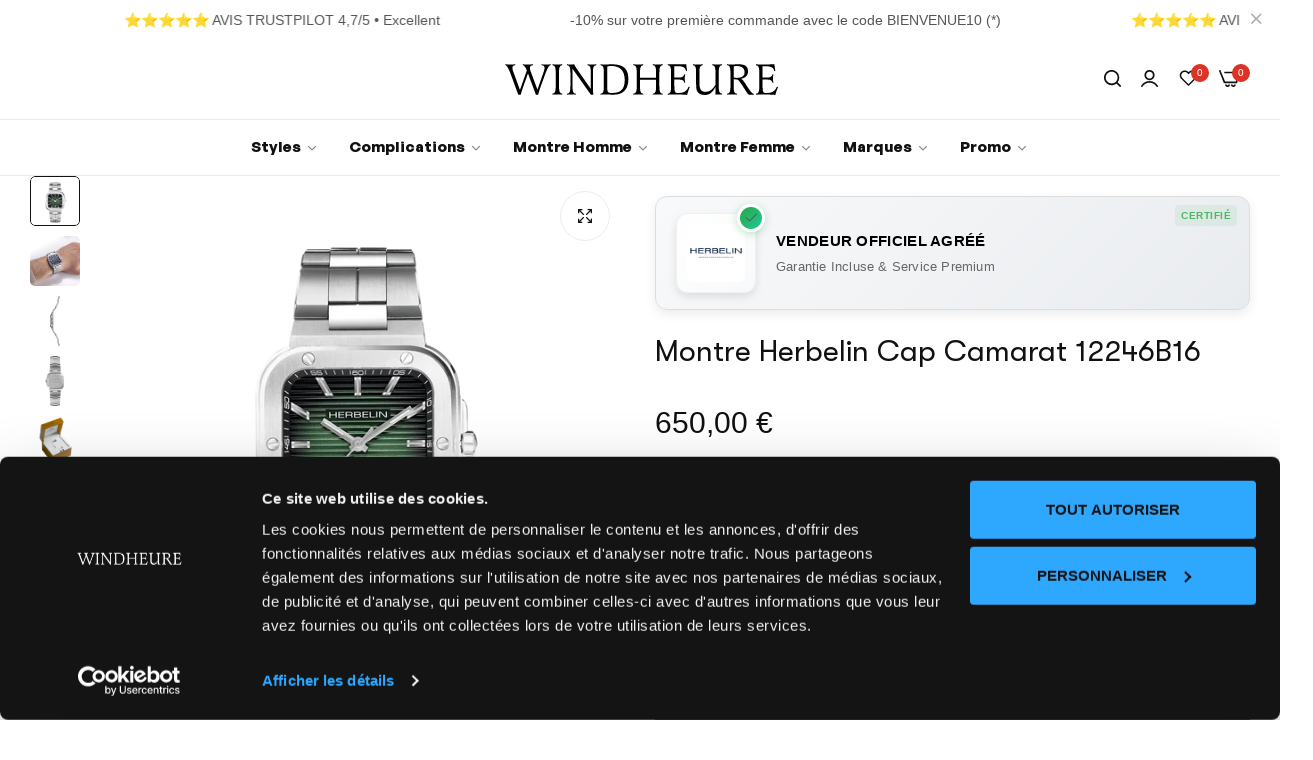

--- FILE ---
content_type: text/html; charset=utf-8
request_url: https://windheure.com/products/montre-herbelin-cap-camarat-12246b16
body_size: 70490
content:


<!doctype html>
<html
  class="no-js "
  lang="fr"
>
  <head>

<!-- Google Tag Manager -->
<script>(function(w,d,s,l,i){w[l]=w[l]||[];w[l].push({'gtm.start':new Date().getTime(),event:'gtm.js'});var f=d.getElementsByTagName(s)[0],j=d.createElement(s);j.async=true;j.src="https://server.windheure.com/viwwnjhgw.js?"+i;f.parentNode.insertBefore(j,f);})(window,document,'script','dataLayer','dpvucwy=HgNVLTo6Wj4hIT5fPi0vTwFaWkRfURMHShABBAofEhwFAkYJARo%3D');</script>
<!-- End Google Tag Manager -->


<script id="Cookiebot" src="https://consent.cookiebot.com/uc.js"
        data-cbid="858b9b96-6ad4-41ac-a063-35ca946a6993"
        type="text/javascript" defer></script>
 
<meta charset="utf-8">
    <meta http-equiv="X-UA-Compatible" content="IE=edge">
    <meta name="viewport" content="width=device-width,initial-scale=1">
    <meta name="theme-color" content="">
    <link rel="canonical" href="https://windheure.com/products/montre-herbelin-cap-camarat-12246b16">
    <link rel="preconnect" href="https://cdn.shopify.com" crossorigin><link rel="icon" type="image/png" href="//windheure.com/cdn/shop/files/favicon_Windheure.png?crop=center&height=32&v=1698744901&width=32"><title>
      ⌚ Montre Herbelin Cap Camarat 12246B16 | Windheure</title>
    <meta name="description" content="Montre Herbelin Cap Camarat 12246B16 La montre Montre Herbelin Cap Camarat 12246B16 se présente comme une expression du savoir-faire horloger français, conçue pour les amateurs de montres qui apprécient la finesse et le design réfléchi. Herbelin, une marque reconnue pour son engagement envers la qualité et l&#39;innovation">
    

<meta property="og:site_name" content="Windheure">
<meta property="og:url" content="https://windheure.com/products/montre-herbelin-cap-camarat-12246b16">
<meta property="og:title" content="⌚ Montre Herbelin Cap Camarat 12246B16 | Windheure">
<meta property="og:type" content="product">
<meta property="og:description" content="Montre Herbelin Cap Camarat 12246B16 La montre Montre Herbelin Cap Camarat 12246B16 se présente comme une expression du savoir-faire horloger français, conçue pour les amateurs de montres qui apprécient la finesse et le design réfléchi. Herbelin, une marque reconnue pour son engagement envers la qualité et l&#39;innovation"><meta property="og:image" content="http://windheure.com/cdn/shop/files/MontreHerbelinCapCamarat12246B16.webp?v=1712229849">
  <meta property="og:image:secure_url" content="https://windheure.com/cdn/shop/files/MontreHerbelinCapCamarat12246B16.webp?v=1712229849">
  <meta property="og:image:width" content="1200">
  <meta property="og:image:height" content="1200"><meta property="og:price:amount" content="650,00">
  <meta property="og:price:currency" content="EUR"><meta name="twitter:site" content="@https://x.com/windheure"><meta name="twitter:card" content="summary_large_image">
<meta name="twitter:title" content="⌚ Montre Herbelin Cap Camarat 12246B16 | Windheure">
<meta name="twitter:description" content="Montre Herbelin Cap Camarat 12246B16 La montre Montre Herbelin Cap Camarat 12246B16 se présente comme une expression du savoir-faire horloger français, conçue pour les amateurs de montres qui apprécient la finesse et le design réfléchi. Herbelin, une marque reconnue pour son engagement envers la qualité et l&#39;innovation">
    <script>window.performance && window.performance.mark && window.performance.mark('shopify.content_for_header.start');</script><meta name="google-site-verification" content="YJj6o-pnAAfWeavtm7vplFldvsGvjP0u5UeSL8UzYIA">
<meta id="shopify-digital-wallet" name="shopify-digital-wallet" content="/70386188555/digital_wallets/dialog">
<meta name="shopify-checkout-api-token" content="71fec0bcd979ae250230f36dc6e8d3d7">
<meta id="in-context-paypal-metadata" data-shop-id="70386188555" data-venmo-supported="false" data-environment="production" data-locale="fr_FR" data-paypal-v4="true" data-currency="EUR">
<link rel="alternate" type="application/json+oembed" href="https://windheure.com/products/montre-herbelin-cap-camarat-12246b16.oembed">
<script async="async" src="/checkouts/internal/preloads.js?locale=fr-FR"></script>
<script id="shopify-features" type="application/json">{"accessToken":"71fec0bcd979ae250230f36dc6e8d3d7","betas":["rich-media-storefront-analytics"],"domain":"windheure.com","predictiveSearch":true,"shopId":70386188555,"locale":"fr"}</script>
<script>var Shopify = Shopify || {};
Shopify.shop = "f37b2e-2.myshopify.com";
Shopify.locale = "fr";
Shopify.currency = {"active":"EUR","rate":"1.0"};
Shopify.country = "FR";
Shopify.theme = {"name":"Theme Aurel 2.9","id":179225231627,"schema_name":"Umino","schema_version":"2.9.0","theme_store_id":null,"role":"main"};
Shopify.theme.handle = "null";
Shopify.theme.style = {"id":null,"handle":null};
Shopify.cdnHost = "windheure.com/cdn";
Shopify.routes = Shopify.routes || {};
Shopify.routes.root = "/";</script>
<script type="module">!function(o){(o.Shopify=o.Shopify||{}).modules=!0}(window);</script>
<script>!function(o){function n(){var o=[];function n(){o.push(Array.prototype.slice.apply(arguments))}return n.q=o,n}var t=o.Shopify=o.Shopify||{};t.loadFeatures=n(),t.autoloadFeatures=n()}(window);</script>
<script id="shop-js-analytics" type="application/json">{"pageType":"product"}</script>
<script defer="defer" async type="module" src="//windheure.com/cdn/shopifycloud/shop-js/modules/v2/client.init-shop-cart-sync_Lpn8ZOi5.fr.esm.js"></script>
<script defer="defer" async type="module" src="//windheure.com/cdn/shopifycloud/shop-js/modules/v2/chunk.common_X4Hu3kma.esm.js"></script>
<script defer="defer" async type="module" src="//windheure.com/cdn/shopifycloud/shop-js/modules/v2/chunk.modal_BV0V5IrV.esm.js"></script>
<script type="module">
  await import("//windheure.com/cdn/shopifycloud/shop-js/modules/v2/client.init-shop-cart-sync_Lpn8ZOi5.fr.esm.js");
await import("//windheure.com/cdn/shopifycloud/shop-js/modules/v2/chunk.common_X4Hu3kma.esm.js");
await import("//windheure.com/cdn/shopifycloud/shop-js/modules/v2/chunk.modal_BV0V5IrV.esm.js");

  window.Shopify.SignInWithShop?.initShopCartSync?.({"fedCMEnabled":true,"windoidEnabled":true});

</script>
<script>(function() {
  var isLoaded = false;
  function asyncLoad() {
    if (isLoaded) return;
    isLoaded = true;
    var urls = ["\/\/cdn.shopify.com\/proxy\/5f57f1ba979f78708975e57289f7a8475cac4fc7eb23f9d05f26e52e16a5bf10\/api.goaffpro.com\/loader.js?shop=f37b2e-2.myshopify.com\u0026sp-cache-control=cHVibGljLCBtYXgtYWdlPTkwMA","https:\/\/ecommplugins-scripts.trustpilot.com\/v2.1\/js\/header.min.js?settings=eyJrZXkiOiJKNEQ4MTVMM3NuNm5TQmw0IiwicyI6InNrdSJ9\u0026shop=f37b2e-2.myshopify.com","https:\/\/ecommplugins-scripts.trustpilot.com\/v2.1\/js\/success.min.js?settings=eyJrZXkiOiJKNEQ4MTVMM3NuNm5TQmw0IiwicyI6InNrdSIsInQiOlsib3JkZXJzL2Z1bGZpbGxlZCJdLCJ2IjoiIiwiYSI6IiJ9\u0026shop=f37b2e-2.myshopify.com","https:\/\/ecommplugins-trustboxsettings.trustpilot.com\/f37b2e-2.myshopify.com.js?settings=1748940425160\u0026shop=f37b2e-2.myshopify.com","\/\/cdn.shopify.com\/proxy\/17927dd7242a8b34dac76ca26276e2f189b552e720c1edb8b47bfcd439e90493\/pixel.wetracked.io\/f37b2e-2.myshopify.com\/events.js?shop=f37b2e-2.myshopify.com\u0026sp-cache-control=cHVibGljLCBtYXgtYWdlPTkwMA"];
    for (var i = 0; i < urls.length; i++) {
      var s = document.createElement('script');
      s.type = 'text/javascript';
      s.async = true;
      s.src = urls[i];
      var x = document.getElementsByTagName('script')[0];
      x.parentNode.insertBefore(s, x);
    }
  };
  if(window.attachEvent) {
    window.attachEvent('onload', asyncLoad);
  } else {
    window.addEventListener('load', asyncLoad, false);
  }
})();</script>
<script id="__st">var __st={"a":70386188555,"offset":3600,"reqid":"74b5ed82-b7f6-40c2-aae6-3ae91dcfa255-1769974011","pageurl":"windheure.com\/products\/montre-herbelin-cap-camarat-12246b16","u":"91d539512471","p":"product","rtyp":"product","rid":8519181730059};</script>
<script>window.ShopifyPaypalV4VisibilityTracking = true;</script>
<script id="captcha-bootstrap">!function(){'use strict';const t='contact',e='account',n='new_comment',o=[[t,t],['blogs',n],['comments',n],[t,'customer']],c=[[e,'customer_login'],[e,'guest_login'],[e,'recover_customer_password'],[e,'create_customer']],r=t=>t.map((([t,e])=>`form[action*='/${t}']:not([data-nocaptcha='true']) input[name='form_type'][value='${e}']`)).join(','),a=t=>()=>t?[...document.querySelectorAll(t)].map((t=>t.form)):[];function s(){const t=[...o],e=r(t);return a(e)}const i='password',u='form_key',d=['recaptcha-v3-token','g-recaptcha-response','h-captcha-response',i],f=()=>{try{return window.sessionStorage}catch{return}},m='__shopify_v',_=t=>t.elements[u];function p(t,e,n=!1){try{const o=window.sessionStorage,c=JSON.parse(o.getItem(e)),{data:r}=function(t){const{data:e,action:n}=t;return t[m]||n?{data:e,action:n}:{data:t,action:n}}(c);for(const[e,n]of Object.entries(r))t.elements[e]&&(t.elements[e].value=n);n&&o.removeItem(e)}catch(o){console.error('form repopulation failed',{error:o})}}const l='form_type',E='cptcha';function T(t){t.dataset[E]=!0}const w=window,h=w.document,L='Shopify',v='ce_forms',y='captcha';let A=!1;((t,e)=>{const n=(g='f06e6c50-85a8-45c8-87d0-21a2b65856fe',I='https://cdn.shopify.com/shopifycloud/storefront-forms-hcaptcha/ce_storefront_forms_captcha_hcaptcha.v1.5.2.iife.js',D={infoText:'Protégé par hCaptcha',privacyText:'Confidentialité',termsText:'Conditions'},(t,e,n)=>{const o=w[L][v],c=o.bindForm;if(c)return c(t,g,e,D).then(n);var r;o.q.push([[t,g,e,D],n]),r=I,A||(h.body.append(Object.assign(h.createElement('script'),{id:'captcha-provider',async:!0,src:r})),A=!0)});var g,I,D;w[L]=w[L]||{},w[L][v]=w[L][v]||{},w[L][v].q=[],w[L][y]=w[L][y]||{},w[L][y].protect=function(t,e){n(t,void 0,e),T(t)},Object.freeze(w[L][y]),function(t,e,n,w,h,L){const[v,y,A,g]=function(t,e,n){const i=e?o:[],u=t?c:[],d=[...i,...u],f=r(d),m=r(i),_=r(d.filter((([t,e])=>n.includes(e))));return[a(f),a(m),a(_),s()]}(w,h,L),I=t=>{const e=t.target;return e instanceof HTMLFormElement?e:e&&e.form},D=t=>v().includes(t);t.addEventListener('submit',(t=>{const e=I(t);if(!e)return;const n=D(e)&&!e.dataset.hcaptchaBound&&!e.dataset.recaptchaBound,o=_(e),c=g().includes(e)&&(!o||!o.value);(n||c)&&t.preventDefault(),c&&!n&&(function(t){try{if(!f())return;!function(t){const e=f();if(!e)return;const n=_(t);if(!n)return;const o=n.value;o&&e.removeItem(o)}(t);const e=Array.from(Array(32),(()=>Math.random().toString(36)[2])).join('');!function(t,e){_(t)||t.append(Object.assign(document.createElement('input'),{type:'hidden',name:u})),t.elements[u].value=e}(t,e),function(t,e){const n=f();if(!n)return;const o=[...t.querySelectorAll(`input[type='${i}']`)].map((({name:t})=>t)),c=[...d,...o],r={};for(const[a,s]of new FormData(t).entries())c.includes(a)||(r[a]=s);n.setItem(e,JSON.stringify({[m]:1,action:t.action,data:r}))}(t,e)}catch(e){console.error('failed to persist form',e)}}(e),e.submit())}));const S=(t,e)=>{t&&!t.dataset[E]&&(n(t,e.some((e=>e===t))),T(t))};for(const o of['focusin','change'])t.addEventListener(o,(t=>{const e=I(t);D(e)&&S(e,y())}));const B=e.get('form_key'),M=e.get(l),P=B&&M;t.addEventListener('DOMContentLoaded',(()=>{const t=y();if(P)for(const e of t)e.elements[l].value===M&&p(e,B);[...new Set([...A(),...v().filter((t=>'true'===t.dataset.shopifyCaptcha))])].forEach((e=>S(e,t)))}))}(h,new URLSearchParams(w.location.search),n,t,e,['guest_login'])})(!0,!0)}();</script>
<script integrity="sha256-4kQ18oKyAcykRKYeNunJcIwy7WH5gtpwJnB7kiuLZ1E=" data-source-attribution="shopify.loadfeatures" defer="defer" src="//windheure.com/cdn/shopifycloud/storefront/assets/storefront/load_feature-a0a9edcb.js" crossorigin="anonymous"></script>
<script data-source-attribution="shopify.dynamic_checkout.dynamic.init">var Shopify=Shopify||{};Shopify.PaymentButton=Shopify.PaymentButton||{isStorefrontPortableWallets:!0,init:function(){window.Shopify.PaymentButton.init=function(){};var t=document.createElement("script");t.src="https://windheure.com/cdn/shopifycloud/portable-wallets/latest/portable-wallets.fr.js",t.type="module",document.head.appendChild(t)}};
</script>
<script data-source-attribution="shopify.dynamic_checkout.buyer_consent">
  function portableWalletsHideBuyerConsent(e){var t=document.getElementById("shopify-buyer-consent"),n=document.getElementById("shopify-subscription-policy-button");t&&n&&(t.classList.add("hidden"),t.setAttribute("aria-hidden","true"),n.removeEventListener("click",e))}function portableWalletsShowBuyerConsent(e){var t=document.getElementById("shopify-buyer-consent"),n=document.getElementById("shopify-subscription-policy-button");t&&n&&(t.classList.remove("hidden"),t.removeAttribute("aria-hidden"),n.addEventListener("click",e))}window.Shopify?.PaymentButton&&(window.Shopify.PaymentButton.hideBuyerConsent=portableWalletsHideBuyerConsent,window.Shopify.PaymentButton.showBuyerConsent=portableWalletsShowBuyerConsent);
</script>
<script>
  function portableWalletsCleanup(e){e&&e.src&&console.error("Failed to load portable wallets script "+e.src);var t=document.querySelectorAll("shopify-accelerated-checkout .shopify-payment-button__skeleton, shopify-accelerated-checkout-cart .wallet-cart-button__skeleton"),e=document.getElementById("shopify-buyer-consent");for(let e=0;e<t.length;e++)t[e].remove();e&&e.remove()}function portableWalletsNotLoadedAsModule(e){e instanceof ErrorEvent&&"string"==typeof e.message&&e.message.includes("import.meta")&&"string"==typeof e.filename&&e.filename.includes("portable-wallets")&&(window.removeEventListener("error",portableWalletsNotLoadedAsModule),window.Shopify.PaymentButton.failedToLoad=e,"loading"===document.readyState?document.addEventListener("DOMContentLoaded",window.Shopify.PaymentButton.init):window.Shopify.PaymentButton.init())}window.addEventListener("error",portableWalletsNotLoadedAsModule);
</script>

<script type="module" src="https://windheure.com/cdn/shopifycloud/portable-wallets/latest/portable-wallets.fr.js" onError="portableWalletsCleanup(this)" crossorigin="anonymous"></script>
<script nomodule>
  document.addEventListener("DOMContentLoaded", portableWalletsCleanup);
</script>

<link id="shopify-accelerated-checkout-styles" rel="stylesheet" media="screen" href="https://windheure.com/cdn/shopifycloud/portable-wallets/latest/accelerated-checkout-backwards-compat.css" crossorigin="anonymous">
<style id="shopify-accelerated-checkout-cart">
        #shopify-buyer-consent {
  margin-top: 1em;
  display: inline-block;
  width: 100%;
}

#shopify-buyer-consent.hidden {
  display: none;
}

#shopify-subscription-policy-button {
  background: none;
  border: none;
  padding: 0;
  text-decoration: underline;
  font-size: inherit;
  cursor: pointer;
}

#shopify-subscription-policy-button::before {
  box-shadow: none;
}

      </style>

<script>window.performance && window.performance.mark && window.performance.mark('shopify.content_for_header.end');</script>
    <script>
function feedback() {
  const p = window.Shopify.customerPrivacy;
  console.log(`Tracking ${p.userCanBeTracked() ? "en" : "dis"}abled`);
}
window.Shopify.loadFeatures(
  [
    {
      name: "consent-tracking-api",
      version: "0.1",
    },
  ],
  function (error) {
    if (error) throw error;
    if ("Cookiebot" in window)
      window.Shopify.customerPrivacy.setTrackingConsent({
        "analytics": false,
        "marketing": false,
        "preferences": false,
        "sale_of_data": false,
      }, () => console.log("Awaiting consent")
    );
  }
);

window.addEventListener("CookiebotOnConsentReady", function () {
  const C = Cookiebot.consent,
      existConsentShopify = setInterval(function () {
        if (window.Shopify.customerPrivacy) {
          clearInterval(existConsentShopify);
          window.Shopify.customerPrivacy.setTrackingConsent({
            "analytics": C["statistics"],
            "marketing": C["marketing"],
            "preferences": C["preferences"],
            "sale_of_data": C["marketing"],
          }, () => console.log("Consent captured"))
        }
      }, 100);
});
</script>

    <script>
      document.documentElement.className = document.documentElement.className.replace('no-js', 'js');
      if (Shopify.designMode) {
        document.documentElement.classList.add('shopify-design-mode');
      }
    </script><style data-shopify></style><link href="//windheure.com/cdn/shop/t/10/assets/define-custom-font-headings.css?v=177302575513587857411749096387" rel="stylesheet" type="text/css" media="all" /><link href="//windheure.com/cdn/shop/t/10/assets/define-custom-font-menu.css?v=177302575513587857411749096387" rel="stylesheet" type="text/css" media="all" /><style data-shopify>
  :root,
  .color-default-color-scheme:not(.reset-color-on-mb) {
    
      --gradient-background: #ffffff;
    
    --base-color : 85,85,85;
    --base-body-bg-color : #ffffff;
    --border-color-base : #ebebeb;
    --heading-color : #111111;
    --primary-color: #dd3327;
    --color-link : #111111;
    --color-link-hover : #555555;
    --btn-primary-bg : #111111;
    --btn-primary-color : #ffffff;
    --btn-primary-color-hover : #ffffff;
    --btn-primary-bg-hover : #111111;
    --btn-secondary-color : #111111;
    --btn-secondary-border-color : #dedede;
    --btn-secondary-bg : #ffffff;
    --btn-secondary-color-hover : #ffffff;
    --btn-secondary-bg-hover : #111111;
    --btn-link-color : #111111;
    --btn-link-color-hover : #555555;
    --footer-background-color: #ffffff;
    --footer-heading-color : #111111;
    --footer-text-color: #555555;
    --footer-link-color : #111111;
    --footer-link-hover-color : #555555;
    --footer-bottom-background--color : ;

    --header-bg : #ffffff;
    --header-color : #111111;
    --header_border_color:  #ebebeb;
    --menu-color : #111111;
    --submenu-color : #555555;
    --submenu-hover-color : #555555;

    --grey-color: rgba(var(--base-color));
    --input-border-color: var(--border-color-base);
    --input-placeholder-color: rgb(var(--base-color));

  }
  @media (min-width: 768px) {
    .color-default-color-scheme.reset-color-on-mb{

      
        --gradient-background: #ffffff;
      
      --base-color : 85,85,85;
      --base-body-bg-color : #ffffff;
      --border-color-base : #ebebeb;
      --heading-color : #111111;
      --primary-color: #dd3327;
      --color-link : #111111;
      --color-link-hover : #555555;
      --btn-primary-bg : #111111;
      --btn-primary-color : #ffffff;
      --btn-primary-color-hover : #ffffff;
      --btn-primary-bg-hover : #111111;
      --btn-secondary-color : #111111;
      --btn-secondary-border-color : #dedede;
      --btn-secondary-bg : #ffffff;
      --btn-secondary-color-hover : #ffffff;
      --btn-secondary-bg-hover : #111111;
      --btn-link-color : #111111;
      --btn-link-color-hover : #555555;

      --footer-background-color: #ffffff;
      --footer-heading-color : #111111;
      --footer-text-color: #555555;
      --footer-link-color : #111111;
      --footer-link-hover-color : #555555;
      --footer-bottom-background--color : ;

      --header-bg : #ffffff;
      --header-color : #111111;
      --header_border_color:  #ebebeb;
      --menu-color : #111111;
      --submenu-color : #555555;
      --submenu-hover-color : #555555;

      --grey-color: rgba(var(--base-color));
      --input-border-color: var(--border-color-base);
      --input-placeholder-color: rgb(var(--base-color));
    }
  }
  
  
  .color-scheme-6de5e490-9ebf-4111-bce7-840b2d9c6f4c:not(.reset-color-on-mb) {
    
      --gradient-background: #ffffff;
    
    --base-color : 85,85,85;
    --base-body-bg-color : #ffffff;
    --border-color-base : #ebebeb;
    --heading-color : #111111;
    --primary-color: #dd3327;
    --color-link : #111111;
    --color-link-hover : #555555;
    --btn-primary-bg : #ffffff;
    --btn-primary-color : #111111;
    --btn-primary-color-hover : #ffffff;
    --btn-primary-bg-hover : #111111;
    --btn-secondary-color : #111111;
    --btn-secondary-border-color : #dedede;
    --btn-secondary-bg : #ffffff;
    --btn-secondary-color-hover : #ffffff;
    --btn-secondary-bg-hover : #111111;
    --btn-link-color : #111111;
    --btn-link-color-hover : #555555;
    --footer-background-color: #ffffff;
    --footer-heading-color : #111111;
    --footer-text-color: #555555;
    --footer-link-color : #111111;
    --footer-link-hover-color : #555555;
    --footer-bottom-background--color : ;

    --header-bg : #ffffff;
    --header-color : #111111;
    --header_border_color:  #ebebeb;
    --menu-color : #111111;
    --submenu-color : #555555;
    --submenu-hover-color : #555555;

    --grey-color: rgba(var(--base-color));
    --input-border-color: var(--border-color-base);
    --input-placeholder-color: rgb(var(--base-color));

  }
  @media (min-width: 768px) {
    .color-scheme-6de5e490-9ebf-4111-bce7-840b2d9c6f4c.reset-color-on-mb{

      
        --gradient-background: #ffffff;
      
      --base-color : 85,85,85;
      --base-body-bg-color : #ffffff;
      --border-color-base : #ebebeb;
      --heading-color : #111111;
      --primary-color: #dd3327;
      --color-link : #111111;
      --color-link-hover : #555555;
      --btn-primary-bg : #ffffff;
      --btn-primary-color : #111111;
      --btn-primary-color-hover : #ffffff;
      --btn-primary-bg-hover : #111111;
      --btn-secondary-color : #111111;
      --btn-secondary-border-color : #dedede;
      --btn-secondary-bg : #ffffff;
      --btn-secondary-color-hover : #ffffff;
      --btn-secondary-bg-hover : #111111;
      --btn-link-color : #111111;
      --btn-link-color-hover : #555555;

      --footer-background-color: #ffffff;
      --footer-heading-color : #111111;
      --footer-text-color: #555555;
      --footer-link-color : #111111;
      --footer-link-hover-color : #555555;
      --footer-bottom-background--color : ;

      --header-bg : #ffffff;
      --header-color : #111111;
      --header_border_color:  #ebebeb;
      --menu-color : #111111;
      --submenu-color : #555555;
      --submenu-hover-color : #555555;

      --grey-color: rgba(var(--base-color));
      --input-border-color: var(--border-color-base);
      --input-placeholder-color: rgb(var(--base-color));
    }
  }
  
  
  .color-scheme-b808185a-cae7-47ba-9fe9-7d81ddf7e485:not(.reset-color-on-mb) {
    
      --gradient-background: rgba(0,0,0,0);
    
    --base-color : 255,255,255;
    --base-body-bg-color : rgba(0,0,0,0);
    --border-color-base : #ebebeb;
    --heading-color : #ffffff;
    --primary-color: #dd3327;
    --color-link : #111111;
    --color-link-hover : #555555;
    --btn-primary-bg : #ffffff;
    --btn-primary-color : #111111;
    --btn-primary-color-hover : #ffffff;
    --btn-primary-bg-hover : #111111;
    --btn-secondary-color : #111111;
    --btn-secondary-border-color : #dedede;
    --btn-secondary-bg : #ffffff;
    --btn-secondary-color-hover : #ffffff;
    --btn-secondary-bg-hover : #111111;
    --btn-link-color : #111111;
    --btn-link-color-hover : #555555;
    --footer-background-color: rgba(0,0,0,0);
    --footer-heading-color : #ffffff;
    --footer-text-color: #ffffff;
    --footer-link-color : #111111;
    --footer-link-hover-color : #555555;
    --footer-bottom-background--color : ;

    --header-bg : rgba(0,0,0,0);
    --header-color : #ffffff;
    --header_border_color:  #ebebeb;
    --menu-color : #ffffff;
    --submenu-color : #ffffff;
    --submenu-hover-color : #555555;

    --grey-color: rgba(var(--base-color));
    --input-border-color: var(--border-color-base);
    --input-placeholder-color: rgb(var(--base-color));

  }
  @media (min-width: 768px) {
    .color-scheme-b808185a-cae7-47ba-9fe9-7d81ddf7e485.reset-color-on-mb{

      
        --gradient-background: rgba(0,0,0,0);
      
      --base-color : 255,255,255;
      --base-body-bg-color : rgba(0,0,0,0);
      --border-color-base : #ebebeb;
      --heading-color : #ffffff;
      --primary-color: #dd3327;
      --color-link : #111111;
      --color-link-hover : #555555;
      --btn-primary-bg : #ffffff;
      --btn-primary-color : #111111;
      --btn-primary-color-hover : #ffffff;
      --btn-primary-bg-hover : #111111;
      --btn-secondary-color : #111111;
      --btn-secondary-border-color : #dedede;
      --btn-secondary-bg : #ffffff;
      --btn-secondary-color-hover : #ffffff;
      --btn-secondary-bg-hover : #111111;
      --btn-link-color : #111111;
      --btn-link-color-hover : #555555;

      --footer-background-color: rgba(0,0,0,0);
      --footer-heading-color : #ffffff;
      --footer-text-color: #ffffff;
      --footer-link-color : #111111;
      --footer-link-hover-color : #555555;
      --footer-bottom-background--color : ;

      --header-bg : rgba(0,0,0,0);
      --header-color : #ffffff;
      --header_border_color:  #ebebeb;
      --menu-color : #ffffff;
      --submenu-color : #ffffff;
      --submenu-hover-color : #555555;

      --grey-color: rgba(var(--base-color));
      --input-border-color: var(--border-color-base);
      --input-placeholder-color: rgb(var(--base-color));
    }
  }
  
  
  .color-scheme-013ccfbf-beb5-42e6-bc8f-8a36ab634ca7:not(.reset-color-on-mb) {
    
      --gradient-background: #f5f5f5;
    
    --base-color : 85,85,85;
    --base-body-bg-color : #f5f5f5;
    --border-color-base : #ebebeb;
    --heading-color : #111111;
    --primary-color: #dd3327;
    --color-link : #111111;
    --color-link-hover : #555555;
    --btn-primary-bg : #111111;
    --btn-primary-color : #ffffff;
    --btn-primary-color-hover : #ffffff;
    --btn-primary-bg-hover : #111111;
    --btn-secondary-color : #111111;
    --btn-secondary-border-color : #dedede;
    --btn-secondary-bg : #ffffff;
    --btn-secondary-color-hover : #ffffff;
    --btn-secondary-bg-hover : #111111;
    --btn-link-color : #111111;
    --btn-link-color-hover : #555555;
    --footer-background-color: #f5f5f5;
    --footer-heading-color : #111111;
    --footer-text-color: #555555;
    --footer-link-color : #111111;
    --footer-link-hover-color : #555555;
    --footer-bottom-background--color : ;

    --header-bg : #f5f5f5;
    --header-color : #111111;
    --header_border_color:  #ebebeb;
    --menu-color : #111111;
    --submenu-color : #555555;
    --submenu-hover-color : #555555;

    --grey-color: rgba(var(--base-color));
    --input-border-color: var(--border-color-base);
    --input-placeholder-color: rgb(var(--base-color));

  }
  @media (min-width: 768px) {
    .color-scheme-013ccfbf-beb5-42e6-bc8f-8a36ab634ca7.reset-color-on-mb{

      
        --gradient-background: #f5f5f5;
      
      --base-color : 85,85,85;
      --base-body-bg-color : #f5f5f5;
      --border-color-base : #ebebeb;
      --heading-color : #111111;
      --primary-color: #dd3327;
      --color-link : #111111;
      --color-link-hover : #555555;
      --btn-primary-bg : #111111;
      --btn-primary-color : #ffffff;
      --btn-primary-color-hover : #ffffff;
      --btn-primary-bg-hover : #111111;
      --btn-secondary-color : #111111;
      --btn-secondary-border-color : #dedede;
      --btn-secondary-bg : #ffffff;
      --btn-secondary-color-hover : #ffffff;
      --btn-secondary-bg-hover : #111111;
      --btn-link-color : #111111;
      --btn-link-color-hover : #555555;

      --footer-background-color: #f5f5f5;
      --footer-heading-color : #111111;
      --footer-text-color: #555555;
      --footer-link-color : #111111;
      --footer-link-hover-color : #555555;
      --footer-bottom-background--color : ;

      --header-bg : #f5f5f5;
      --header-color : #111111;
      --header_border_color:  #ebebeb;
      --menu-color : #111111;
      --submenu-color : #555555;
      --submenu-hover-color : #555555;

      --grey-color: rgba(var(--base-color));
      --input-border-color: var(--border-color-base);
      --input-placeholder-color: rgb(var(--base-color));
    }
  }
  
  
  .color-scheme-735c978e-d3b7-474f-a3f7-562370446399:not(.reset-color-on-mb) {
    
      --gradient-background: #303e39;
    
    --base-color : 255,219,119;
    --base-body-bg-color : #303e39;
    --border-color-base : #ebebeb;
    --heading-color : #ffffff;
    --primary-color: #dd3327;
    --color-link : #111111;
    --color-link-hover : #555555;
    --btn-primary-bg : #111111;
    --btn-primary-color : #ffffff;
    --btn-primary-color-hover : #ffffff;
    --btn-primary-bg-hover : #111111;
    --btn-secondary-color : #111111;
    --btn-secondary-border-color : #dedede;
    --btn-secondary-bg : #ffffff;
    --btn-secondary-color-hover : #ffffff;
    --btn-secondary-bg-hover : #111111;
    --btn-link-color : #111111;
    --btn-link-color-hover : #555555;
    --footer-background-color: #303e39;
    --footer-heading-color : #ffffff;
    --footer-text-color: #ffdb77;
    --footer-link-color : #111111;
    --footer-link-hover-color : #555555;
    --footer-bottom-background--color : ;

    --header-bg : #303e39;
    --header-color : #ffffff;
    --header_border_color:  #ebebeb;
    --menu-color : #ffffff;
    --submenu-color : #ffdb77;
    --submenu-hover-color : #555555;

    --grey-color: rgba(var(--base-color));
    --input-border-color: var(--border-color-base);
    --input-placeholder-color: rgb(var(--base-color));

  }
  @media (min-width: 768px) {
    .color-scheme-735c978e-d3b7-474f-a3f7-562370446399.reset-color-on-mb{

      
        --gradient-background: #303e39;
      
      --base-color : 255,219,119;
      --base-body-bg-color : #303e39;
      --border-color-base : #ebebeb;
      --heading-color : #ffffff;
      --primary-color: #dd3327;
      --color-link : #111111;
      --color-link-hover : #555555;
      --btn-primary-bg : #111111;
      --btn-primary-color : #ffffff;
      --btn-primary-color-hover : #ffffff;
      --btn-primary-bg-hover : #111111;
      --btn-secondary-color : #111111;
      --btn-secondary-border-color : #dedede;
      --btn-secondary-bg : #ffffff;
      --btn-secondary-color-hover : #ffffff;
      --btn-secondary-bg-hover : #111111;
      --btn-link-color : #111111;
      --btn-link-color-hover : #555555;

      --footer-background-color: #303e39;
      --footer-heading-color : #ffffff;
      --footer-text-color: #ffdb77;
      --footer-link-color : #111111;
      --footer-link-hover-color : #555555;
      --footer-bottom-background--color : ;

      --header-bg : #303e39;
      --header-color : #ffffff;
      --header_border_color:  #ebebeb;
      --menu-color : #ffffff;
      --submenu-color : #ffdb77;
      --submenu-hover-color : #555555;

      --grey-color: rgba(var(--base-color));
      --input-border-color: var(--border-color-base);
      --input-placeholder-color: rgb(var(--base-color));
    }
  }
  
  
  .color-scheme-cdad2881-e610-44b4-8e2f-e906f6a5f790:not(.reset-color-on-mb) {
    
      --gradient-background: #c3360a;
    
    --base-color : 255,255,255;
    --base-body-bg-color : #c3360a;
    --border-color-base : #ebebeb;
    --heading-color : #ffffff;
    --primary-color: #dd3327;
    --color-link : #111111;
    --color-link-hover : #555555;
    --btn-primary-bg : #111111;
    --btn-primary-color : #ffffff;
    --btn-primary-color-hover : #ffffff;
    --btn-primary-bg-hover : #111111;
    --btn-secondary-color : #111111;
    --btn-secondary-border-color : #dedede;
    --btn-secondary-bg : #ffffff;
    --btn-secondary-color-hover : #ffffff;
    --btn-secondary-bg-hover : #111111;
    --btn-link-color : #111111;
    --btn-link-color-hover : #555555;
    --footer-background-color: #c3360a;
    --footer-heading-color : #ffffff;
    --footer-text-color: #ffffff;
    --footer-link-color : #111111;
    --footer-link-hover-color : #555555;
    --footer-bottom-background--color : ;

    --header-bg : #c3360a;
    --header-color : #ffffff;
    --header_border_color:  #ebebeb;
    --menu-color : #ffffff;
    --submenu-color : #ffffff;
    --submenu-hover-color : #555555;

    --grey-color: rgba(var(--base-color));
    --input-border-color: var(--border-color-base);
    --input-placeholder-color: rgb(var(--base-color));

  }
  @media (min-width: 768px) {
    .color-scheme-cdad2881-e610-44b4-8e2f-e906f6a5f790.reset-color-on-mb{

      
        --gradient-background: #c3360a;
      
      --base-color : 255,255,255;
      --base-body-bg-color : #c3360a;
      --border-color-base : #ebebeb;
      --heading-color : #ffffff;
      --primary-color: #dd3327;
      --color-link : #111111;
      --color-link-hover : #555555;
      --btn-primary-bg : #111111;
      --btn-primary-color : #ffffff;
      --btn-primary-color-hover : #ffffff;
      --btn-primary-bg-hover : #111111;
      --btn-secondary-color : #111111;
      --btn-secondary-border-color : #dedede;
      --btn-secondary-bg : #ffffff;
      --btn-secondary-color-hover : #ffffff;
      --btn-secondary-bg-hover : #111111;
      --btn-link-color : #111111;
      --btn-link-color-hover : #555555;

      --footer-background-color: #c3360a;
      --footer-heading-color : #ffffff;
      --footer-text-color: #ffffff;
      --footer-link-color : #111111;
      --footer-link-hover-color : #555555;
      --footer-bottom-background--color : ;

      --header-bg : #c3360a;
      --header-color : #ffffff;
      --header_border_color:  #ebebeb;
      --menu-color : #ffffff;
      --submenu-color : #ffffff;
      --submenu-hover-color : #555555;

      --grey-color: rgba(var(--base-color));
      --input-border-color: var(--border-color-base);
      --input-placeholder-color: rgb(var(--base-color));
    }
  }
  
  
  .color-scheme-a7934d7b-8af4-45c2-aba0-0f889cae386b:not(.reset-color-on-mb) {
    
      --gradient-background: #111111;
    
    --base-color : 255,255,255;
    --base-body-bg-color : #111111;
    --border-color-base : #ebebeb;
    --heading-color : #ffffff;
    --primary-color: #dd3327;
    --color-link : #111111;
    --color-link-hover : #555555;
    --btn-primary-bg : #111111;
    --btn-primary-color : #ffffff;
    --btn-primary-color-hover : #ffffff;
    --btn-primary-bg-hover : #111111;
    --btn-secondary-color : #111111;
    --btn-secondary-border-color : #dedede;
    --btn-secondary-bg : #ffffff;
    --btn-secondary-color-hover : #ffffff;
    --btn-secondary-bg-hover : #111111;
    --btn-link-color : #111111;
    --btn-link-color-hover : #555555;
    --footer-background-color: #111111;
    --footer-heading-color : #ffffff;
    --footer-text-color: #ffffff;
    --footer-link-color : #111111;
    --footer-link-hover-color : #555555;
    --footer-bottom-background--color : ;

    --header-bg : #111111;
    --header-color : #ffffff;
    --header_border_color:  #ebebeb;
    --menu-color : #ffffff;
    --submenu-color : #ffffff;
    --submenu-hover-color : #555555;

    --grey-color: rgba(var(--base-color));
    --input-border-color: var(--border-color-base);
    --input-placeholder-color: rgb(var(--base-color));

  }
  @media (min-width: 768px) {
    .color-scheme-a7934d7b-8af4-45c2-aba0-0f889cae386b.reset-color-on-mb{

      
        --gradient-background: #111111;
      
      --base-color : 255,255,255;
      --base-body-bg-color : #111111;
      --border-color-base : #ebebeb;
      --heading-color : #ffffff;
      --primary-color: #dd3327;
      --color-link : #111111;
      --color-link-hover : #555555;
      --btn-primary-bg : #111111;
      --btn-primary-color : #ffffff;
      --btn-primary-color-hover : #ffffff;
      --btn-primary-bg-hover : #111111;
      --btn-secondary-color : #111111;
      --btn-secondary-border-color : #dedede;
      --btn-secondary-bg : #ffffff;
      --btn-secondary-color-hover : #ffffff;
      --btn-secondary-bg-hover : #111111;
      --btn-link-color : #111111;
      --btn-link-color-hover : #555555;

      --footer-background-color: #111111;
      --footer-heading-color : #ffffff;
      --footer-text-color: #ffffff;
      --footer-link-color : #111111;
      --footer-link-hover-color : #555555;
      --footer-bottom-background--color : ;

      --header-bg : #111111;
      --header-color : #ffffff;
      --header_border_color:  #ebebeb;
      --menu-color : #ffffff;
      --submenu-color : #ffffff;
      --submenu-hover-color : #555555;

      --grey-color: rgba(var(--base-color));
      --input-border-color: var(--border-color-base);
      --input-placeholder-color: rgb(var(--base-color));
    }
  }
  
  
  .color-scheme-4e2829e1-a162-4726-850f-b9f27dd45db4:not(.reset-color-on-mb) {
    
      --gradient-background: #d0473e;
    
    --base-color : 255,255,255;
    --base-body-bg-color : #d0473e;
    --border-color-base : #ebebeb;
    --heading-color : #111111;
    --primary-color: #ffffff;
    --color-link : #111111;
    --color-link-hover : #555555;
    --btn-primary-bg : #111111;
    --btn-primary-color : #ffffff;
    --btn-primary-color-hover : #ffffff;
    --btn-primary-bg-hover : #111111;
    --btn-secondary-color : #111111;
    --btn-secondary-border-color : #dedede;
    --btn-secondary-bg : #ffffff;
    --btn-secondary-color-hover : #ffffff;
    --btn-secondary-bg-hover : #111111;
    --btn-link-color : #111111;
    --btn-link-color-hover : #555555;
    --footer-background-color: #d0473e;
    --footer-heading-color : #111111;
    --footer-text-color: #ffffff;
    --footer-link-color : #111111;
    --footer-link-hover-color : #555555;
    --footer-bottom-background--color : ;

    --header-bg : #d0473e;
    --header-color : #111111;
    --header_border_color:  #ebebeb;
    --menu-color : #111111;
    --submenu-color : #ffffff;
    --submenu-hover-color : #555555;

    --grey-color: rgba(var(--base-color));
    --input-border-color: var(--border-color-base);
    --input-placeholder-color: rgb(var(--base-color));

  }
  @media (min-width: 768px) {
    .color-scheme-4e2829e1-a162-4726-850f-b9f27dd45db4.reset-color-on-mb{

      
        --gradient-background: #d0473e;
      
      --base-color : 255,255,255;
      --base-body-bg-color : #d0473e;
      --border-color-base : #ebebeb;
      --heading-color : #111111;
      --primary-color: #ffffff;
      --color-link : #111111;
      --color-link-hover : #555555;
      --btn-primary-bg : #111111;
      --btn-primary-color : #ffffff;
      --btn-primary-color-hover : #ffffff;
      --btn-primary-bg-hover : #111111;
      --btn-secondary-color : #111111;
      --btn-secondary-border-color : #dedede;
      --btn-secondary-bg : #ffffff;
      --btn-secondary-color-hover : #ffffff;
      --btn-secondary-bg-hover : #111111;
      --btn-link-color : #111111;
      --btn-link-color-hover : #555555;

      --footer-background-color: #d0473e;
      --footer-heading-color : #111111;
      --footer-text-color: #ffffff;
      --footer-link-color : #111111;
      --footer-link-hover-color : #555555;
      --footer-bottom-background--color : ;

      --header-bg : #d0473e;
      --header-color : #111111;
      --header_border_color:  #ebebeb;
      --menu-color : #111111;
      --submenu-color : #ffffff;
      --submenu-hover-color : #555555;

      --grey-color: rgba(var(--base-color));
      --input-border-color: var(--border-color-base);
      --input-placeholder-color: rgb(var(--base-color));
    }
  }
  
  
  .color-scheme-6616aa44-7b5e-4f3f-9afe-860805c889bb:not(.reset-color-on-mb) {
    
      --gradient-background: #111111;
    
    --base-color : 153,153,153;
    --base-body-bg-color : #111111;
    --border-color-base : #ebebeb;
    --heading-color : #111111;
    --primary-color: #dd3327;
    --color-link : #555555;
    --color-link-hover : #ffffff;
    --btn-primary-bg : #111111;
    --btn-primary-color : #ffffff;
    --btn-primary-color-hover : #ffffff;
    --btn-primary-bg-hover : #111111;
    --btn-secondary-color : #111111;
    --btn-secondary-border-color : #dedede;
    --btn-secondary-bg : #ffffff;
    --btn-secondary-color-hover : #ffffff;
    --btn-secondary-bg-hover : #111111;
    --btn-link-color : #111111;
    --btn-link-color-hover : #555555;
    --footer-background-color: #111111;
    --footer-heading-color : #111111;
    --footer-text-color: #999999;
    --footer-link-color : #555555;
    --footer-link-hover-color : #ffffff;
    --footer-bottom-background--color : ;

    --header-bg : #111111;
    --header-color : #111111;
    --header_border_color:  #ebebeb;
    --menu-color : #111111;
    --submenu-color : #999999;
    --submenu-hover-color : #ffffff;

    --grey-color: rgba(var(--base-color));
    --input-border-color: var(--border-color-base);
    --input-placeholder-color: rgb(var(--base-color));

  }
  @media (min-width: 768px) {
    .color-scheme-6616aa44-7b5e-4f3f-9afe-860805c889bb.reset-color-on-mb{

      
        --gradient-background: #111111;
      
      --base-color : 153,153,153;
      --base-body-bg-color : #111111;
      --border-color-base : #ebebeb;
      --heading-color : #111111;
      --primary-color: #dd3327;
      --color-link : #555555;
      --color-link-hover : #ffffff;
      --btn-primary-bg : #111111;
      --btn-primary-color : #ffffff;
      --btn-primary-color-hover : #ffffff;
      --btn-primary-bg-hover : #111111;
      --btn-secondary-color : #111111;
      --btn-secondary-border-color : #dedede;
      --btn-secondary-bg : #ffffff;
      --btn-secondary-color-hover : #ffffff;
      --btn-secondary-bg-hover : #111111;
      --btn-link-color : #111111;
      --btn-link-color-hover : #555555;

      --footer-background-color: #111111;
      --footer-heading-color : #111111;
      --footer-text-color: #999999;
      --footer-link-color : #555555;
      --footer-link-hover-color : #ffffff;
      --footer-bottom-background--color : ;

      --header-bg : #111111;
      --header-color : #111111;
      --header_border_color:  #ebebeb;
      --menu-color : #111111;
      --submenu-color : #999999;
      --submenu-hover-color : #ffffff;

      --grey-color: rgba(var(--base-color));
      --input-border-color: var(--border-color-base);
      --input-placeholder-color: rgb(var(--base-color));
    }
  }
  
  
  .color-scheme-b1c1b1d1-803d-47cb-85af-38b35fac6f71:not(.reset-color-on-mb) {
    
      --gradient-background: #ffffff;
    
    --base-color : 85,85,85;
    --base-body-bg-color : #ffffff;
    --border-color-base : #ebebeb;
    --heading-color : #111111;
    --primary-color: #dd3327;
    --color-link : #555555;
    --color-link-hover : #111111;
    --btn-primary-bg : #111111;
    --btn-primary-color : #ffffff;
    --btn-primary-color-hover : #ffffff;
    --btn-primary-bg-hover : #111111;
    --btn-secondary-color : #111111;
    --btn-secondary-border-color : #dedede;
    --btn-secondary-bg : #ffffff;
    --btn-secondary-color-hover : #ffffff;
    --btn-secondary-bg-hover : #111111;
    --btn-link-color : #111111;
    --btn-link-color-hover : #555555;
    --footer-background-color: #ffffff;
    --footer-heading-color : #111111;
    --footer-text-color: #555555;
    --footer-link-color : #555555;
    --footer-link-hover-color : #111111;
    --footer-bottom-background--color : ;

    --header-bg : #ffffff;
    --header-color : #111111;
    --header_border_color:  #ebebeb;
    --menu-color : #111111;
    --submenu-color : #555555;
    --submenu-hover-color : #111111;

    --grey-color: rgba(var(--base-color));
    --input-border-color: var(--border-color-base);
    --input-placeholder-color: rgb(var(--base-color));

  }
  @media (min-width: 768px) {
    .color-scheme-b1c1b1d1-803d-47cb-85af-38b35fac6f71.reset-color-on-mb{

      
        --gradient-background: #ffffff;
      
      --base-color : 85,85,85;
      --base-body-bg-color : #ffffff;
      --border-color-base : #ebebeb;
      --heading-color : #111111;
      --primary-color: #dd3327;
      --color-link : #555555;
      --color-link-hover : #111111;
      --btn-primary-bg : #111111;
      --btn-primary-color : #ffffff;
      --btn-primary-color-hover : #ffffff;
      --btn-primary-bg-hover : #111111;
      --btn-secondary-color : #111111;
      --btn-secondary-border-color : #dedede;
      --btn-secondary-bg : #ffffff;
      --btn-secondary-color-hover : #ffffff;
      --btn-secondary-bg-hover : #111111;
      --btn-link-color : #111111;
      --btn-link-color-hover : #555555;

      --footer-background-color: #ffffff;
      --footer-heading-color : #111111;
      --footer-text-color: #555555;
      --footer-link-color : #555555;
      --footer-link-hover-color : #111111;
      --footer-bottom-background--color : ;

      --header-bg : #ffffff;
      --header-color : #111111;
      --header_border_color:  #ebebeb;
      --menu-color : #111111;
      --submenu-color : #555555;
      --submenu-hover-color : #111111;

      --grey-color: rgba(var(--base-color));
      --input-border-color: var(--border-color-base);
      --input-placeholder-color: rgb(var(--base-color));
    }
  }
  
  
  .color-scheme-39dc080d-ae96-4cdd-8f57-b11d5217e9de:not(.reset-color-on-mb) {
    
      --gradient-background: #ffffff;
    
    --base-color : 17,17,17;
    --base-body-bg-color : #ffffff;
    --border-color-base : #ebebeb;
    --heading-color : #111111;
    --primary-color: #dd3327;
    --color-link : #111111;
    --color-link-hover : #111111;
    --btn-primary-bg : #111111;
    --btn-primary-color : #ffffff;
    --btn-primary-color-hover : #ffffff;
    --btn-primary-bg-hover : #111111;
    --btn-secondary-color : #111111;
    --btn-secondary-border-color : #dedede;
    --btn-secondary-bg : #ffffff;
    --btn-secondary-color-hover : #ffffff;
    --btn-secondary-bg-hover : #111111;
    --btn-link-color : #111111;
    --btn-link-color-hover : #555555;
    --footer-background-color: #ffffff;
    --footer-heading-color : #111111;
    --footer-text-color: #111111;
    --footer-link-color : #111111;
    --footer-link-hover-color : #111111;
    --footer-bottom-background--color : ;

    --header-bg : #ffffff;
    --header-color : #111111;
    --header_border_color:  #ebebeb;
    --menu-color : #111111;
    --submenu-color : #111111;
    --submenu-hover-color : #111111;

    --grey-color: rgba(var(--base-color));
    --input-border-color: var(--border-color-base);
    --input-placeholder-color: rgb(var(--base-color));

  }
  @media (min-width: 768px) {
    .color-scheme-39dc080d-ae96-4cdd-8f57-b11d5217e9de.reset-color-on-mb{

      
        --gradient-background: #ffffff;
      
      --base-color : 17,17,17;
      --base-body-bg-color : #ffffff;
      --border-color-base : #ebebeb;
      --heading-color : #111111;
      --primary-color: #dd3327;
      --color-link : #111111;
      --color-link-hover : #111111;
      --btn-primary-bg : #111111;
      --btn-primary-color : #ffffff;
      --btn-primary-color-hover : #ffffff;
      --btn-primary-bg-hover : #111111;
      --btn-secondary-color : #111111;
      --btn-secondary-border-color : #dedede;
      --btn-secondary-bg : #ffffff;
      --btn-secondary-color-hover : #ffffff;
      --btn-secondary-bg-hover : #111111;
      --btn-link-color : #111111;
      --btn-link-color-hover : #555555;

      --footer-background-color: #ffffff;
      --footer-heading-color : #111111;
      --footer-text-color: #111111;
      --footer-link-color : #111111;
      --footer-link-hover-color : #111111;
      --footer-bottom-background--color : ;

      --header-bg : #ffffff;
      --header-color : #111111;
      --header_border_color:  #ebebeb;
      --menu-color : #111111;
      --submenu-color : #111111;
      --submenu-hover-color : #111111;

      --grey-color: rgba(var(--base-color));
      --input-border-color: var(--border-color-base);
      --input-placeholder-color: rgb(var(--base-color));
    }
  }
  
  
  .color-scheme-d127e173-a562-42f4-a41e-3483b672d918:not(.reset-color-on-mb) {
    
      --gradient-background: #ffffff;
    
    --base-color : 248,186,38;
    --base-body-bg-color : #ffffff;
    --border-color-base : #ebebeb;
    --heading-color : #f8ba26;
    --primary-color: #dd3327;
    --color-link : #111111;
    --color-link-hover : #555555;
    --btn-primary-bg : #111111;
    --btn-primary-color : #ffffff;
    --btn-primary-color-hover : #ffffff;
    --btn-primary-bg-hover : #111111;
    --btn-secondary-color : #111111;
    --btn-secondary-border-color : #dedede;
    --btn-secondary-bg : #ffffff;
    --btn-secondary-color-hover : #ffffff;
    --btn-secondary-bg-hover : #111111;
    --btn-link-color : #111111;
    --btn-link-color-hover : #555555;
    --footer-background-color: #ffffff;
    --footer-heading-color : #f8ba26;
    --footer-text-color: #f8ba26;
    --footer-link-color : #111111;
    --footer-link-hover-color : #555555;
    --footer-bottom-background--color : ;

    --header-bg : #ffffff;
    --header-color : #f8ba26;
    --header_border_color:  #ebebeb;
    --menu-color : #f8ba26;
    --submenu-color : #f8ba26;
    --submenu-hover-color : #555555;

    --grey-color: rgba(var(--base-color));
    --input-border-color: var(--border-color-base);
    --input-placeholder-color: rgb(var(--base-color));

  }
  @media (min-width: 768px) {
    .color-scheme-d127e173-a562-42f4-a41e-3483b672d918.reset-color-on-mb{

      
        --gradient-background: #ffffff;
      
      --base-color : 248,186,38;
      --base-body-bg-color : #ffffff;
      --border-color-base : #ebebeb;
      --heading-color : #f8ba26;
      --primary-color: #dd3327;
      --color-link : #111111;
      --color-link-hover : #555555;
      --btn-primary-bg : #111111;
      --btn-primary-color : #ffffff;
      --btn-primary-color-hover : #ffffff;
      --btn-primary-bg-hover : #111111;
      --btn-secondary-color : #111111;
      --btn-secondary-border-color : #dedede;
      --btn-secondary-bg : #ffffff;
      --btn-secondary-color-hover : #ffffff;
      --btn-secondary-bg-hover : #111111;
      --btn-link-color : #111111;
      --btn-link-color-hover : #555555;

      --footer-background-color: #ffffff;
      --footer-heading-color : #f8ba26;
      --footer-text-color: #f8ba26;
      --footer-link-color : #111111;
      --footer-link-hover-color : #555555;
      --footer-bottom-background--color : ;

      --header-bg : #ffffff;
      --header-color : #f8ba26;
      --header_border_color:  #ebebeb;
      --menu-color : #f8ba26;
      --submenu-color : #f8ba26;
      --submenu-hover-color : #555555;

      --grey-color: rgba(var(--base-color));
      --input-border-color: var(--border-color-base);
      --input-placeholder-color: rgb(var(--base-color));
    }
  }
  
  
  .color-scheme-a1dc2943-7c9c-4928-8781-17b49b0794f2:not(.reset-color-on-mb) {
    
      --gradient-background: #ffffff;
    
    --base-color : 85,85,85;
    --base-body-bg-color : #ffffff;
    --border-color-base : #ebebeb;
    --heading-color : #111111;
    --primary-color: #111111;
    --color-link : #3680ce;
    --color-link-hover : #555555;
    --btn-primary-bg : #111111;
    --btn-primary-color : #ffffff;
    --btn-primary-color-hover : #ffffff;
    --btn-primary-bg-hover : #111111;
    --btn-secondary-color : #111111;
    --btn-secondary-border-color : #dedede;
    --btn-secondary-bg : #ffffff;
    --btn-secondary-color-hover : #ffffff;
    --btn-secondary-bg-hover : #111111;
    --btn-link-color : #111111;
    --btn-link-color-hover : #555555;
    --footer-background-color: #ffffff;
    --footer-heading-color : #111111;
    --footer-text-color: #555555;
    --footer-link-color : #3680ce;
    --footer-link-hover-color : #555555;
    --footer-bottom-background--color : ;

    --header-bg : #ffffff;
    --header-color : #111111;
    --header_border_color:  #ebebeb;
    --menu-color : #111111;
    --submenu-color : #555555;
    --submenu-hover-color : #555555;

    --grey-color: rgba(var(--base-color));
    --input-border-color: var(--border-color-base);
    --input-placeholder-color: rgb(var(--base-color));

  }
  @media (min-width: 768px) {
    .color-scheme-a1dc2943-7c9c-4928-8781-17b49b0794f2.reset-color-on-mb{

      
        --gradient-background: #ffffff;
      
      --base-color : 85,85,85;
      --base-body-bg-color : #ffffff;
      --border-color-base : #ebebeb;
      --heading-color : #111111;
      --primary-color: #111111;
      --color-link : #3680ce;
      --color-link-hover : #555555;
      --btn-primary-bg : #111111;
      --btn-primary-color : #ffffff;
      --btn-primary-color-hover : #ffffff;
      --btn-primary-bg-hover : #111111;
      --btn-secondary-color : #111111;
      --btn-secondary-border-color : #dedede;
      --btn-secondary-bg : #ffffff;
      --btn-secondary-color-hover : #ffffff;
      --btn-secondary-bg-hover : #111111;
      --btn-link-color : #111111;
      --btn-link-color-hover : #555555;

      --footer-background-color: #ffffff;
      --footer-heading-color : #111111;
      --footer-text-color: #555555;
      --footer-link-color : #3680ce;
      --footer-link-hover-color : #555555;
      --footer-bottom-background--color : ;

      --header-bg : #ffffff;
      --header-color : #111111;
      --header_border_color:  #ebebeb;
      --menu-color : #111111;
      --submenu-color : #555555;
      --submenu-hover-color : #555555;

      --grey-color: rgba(var(--base-color));
      --input-border-color: var(--border-color-base);
      --input-placeholder-color: rgb(var(--base-color));
    }
  }
  
  body, .color-default-color-scheme, .color-scheme-6de5e490-9ebf-4111-bce7-840b2d9c6f4c, .color-scheme-b808185a-cae7-47ba-9fe9-7d81ddf7e485, .color-scheme-013ccfbf-beb5-42e6-bc8f-8a36ab634ca7, .color-scheme-735c978e-d3b7-474f-a3f7-562370446399, .color-scheme-cdad2881-e610-44b4-8e2f-e906f6a5f790, .color-scheme-a7934d7b-8af4-45c2-aba0-0f889cae386b, .color-scheme-4e2829e1-a162-4726-850f-b9f27dd45db4, .color-scheme-6616aa44-7b5e-4f3f-9afe-860805c889bb, .color-scheme-b1c1b1d1-803d-47cb-85af-38b35fac6f71, .color-scheme-39dc080d-ae96-4cdd-8f57-b11d5217e9de, .color-scheme-d127e173-a562-42f4-a41e-3483b672d918, .color-scheme-a1dc2943-7c9c-4928-8781-17b49b0794f2 {
    color: rgb(var(--base-color));
    background: rgb(var(--base-body-bg-color));
  }
  :root {
    --base-font-family : "system_ui", -apple-system, 'Segoe UI', Roboto, 'Helvetica Neue', 'Noto Sans', 'Liberation Sans', Arial, sans-serif, 'Apple Color Emoji', 'Segoe UI Emoji', 'Segoe UI Symbol', 'Noto Color Emoji';;
    --base-font-size : 16px;
    --base-font-weight : 500;
    --base-border-radius : 10px;

    --heading-font-family : GT Walsheim Pro;
    --heading-font-weight : 500;
    --heading-letter-spacing : 0px;
    --heading-uppercase :  none ;
    --font-h1: 50px;
    --font-h2: 42px;
    --font-h3: 32px;
    --font-h4: 24px;
    --bls__section-heading-weight: 400;

    --navigation-font-family : GeneralSans;
    --navigation-font-size : 15px;
    --navigation-font-weight : 700;
    --navigation-letter-spacing : 0px;
    --navigation-uppercase :  none ;
    --color-title-mobile : #ffffff;
    --bg-title-mobile : #D73F0F;

    --btn-font-size : 12px;
    --btn-font-weight : 800;
    --btn-letter-spacing : 0px;
    --btn-border-radius : 5px;
    --btn-uppercase :  uppercase ;
    --color-product-reviews : #111111;
    --bls__product-price-size : 14px;
    --bls__product-price-color : #111111;
    --bls__product-price-weight : 500;
    --bls__product-price-sale-color : #757575;
    --bls__product-price-sale-weight : 400;
    --bls__product-price-sale-size : 14px;

    --bls__product-color-sale-label : #ffffff;
    --bls__product-bg-sale-label : #D73F0F;
    --bls__product-color-pre-order-label : #ffffff;
    --bls__product-bg-pre-order-label : #177983;
    --bls__product-color-sold-out-label : #ffffff;
    --bls__product-bg-sold-out-label : #757575;
    --bls__product-color-custom-label: #ffffff;
    --bls__product-bg-custom-label : #156c8c;

    --body-custom-width-container: 100%;
    --bls-container-fluid-width: 1800px;

    --space_between_section: 10px;
    --bls__product-details-align: left;
    --header-transparent-color: #ffffff
  }
  @media (min-width: 768px) {
    :root{
      --space_between_section: 10px;
    }
  }
  @media (min-width: 1200px) {
    :root{
      --space_between_section: 10px;
    }
  }
  </style><link href="//windheure.com/cdn/shop/t/10/assets/critical.css?v=165200743116240601051749096387" rel="stylesheet" type="text/css" media="all" /><link href="//windheure.com/cdn/shop/t/10/assets/bootstrap-grid.css?v=25234744447535318251749096387" rel="stylesheet" type="text/css" media="all" /><link href="//windheure.com/cdn/shop/t/10/assets/utilities.css?v=133668980991750760291749096388" rel="stylesheet" type="text/css" media="all" /><link href="//windheure.com/cdn/shop/t/10/assets/animations.css?v=171882693110826934931749096387" rel="stylesheet" type="text/css" media="all" />
<link href="//windheure.com/cdn/shop/t/10/assets/reset.css?v=137036968799944116991749096388" rel="stylesheet" type="text/css" media="all" />
<link href="//windheure.com/cdn/shop/t/10/assets/vendor.css?v=184072070463446025721749096388" rel="stylesheet" type="text/css" media="all" />
<link href="//windheure.com/cdn/shop/t/10/assets/base.css?v=9256844178275087641749096387" rel="stylesheet" type="text/css" media="all" />
<link href="//windheure.com/cdn/shop/t/10/assets/judgeme-reviews.css?v=17453094611362383851749096388" rel="stylesheet" type="text/css" media="all" /><script src="//windheure.com/cdn/shop/t/10/assets/constants.js?v=20588761984960253691749096387" defer="defer"></script>
<script src="//windheure.com/cdn/shop/t/10/assets/pubsub.js?v=34180055027472970951749096388" defer="defer"></script>
<script src="//windheure.com/cdn/shop/t/10/assets/swiper-bundle.min.js?v=21505617692264789991749096388" defer="defer"></script>
    <script src="//windheure.com/cdn/shop/t/10/assets/easydlg.min.js?v=133642802889929992201749096388" defer="defer"></script>
    
    
  <script src="https://cdn.shopify.com/extensions/6da6ffdd-cf2b-4a18-80e5-578ff81399ca/klarna-on-site-messaging-33/assets/index.js" type="text/javascript" defer="defer"></script>
<link href="https://monorail-edge.shopifysvc.com" rel="dns-prefetch">
<script>(function(){if ("sendBeacon" in navigator && "performance" in window) {try {var session_token_from_headers = performance.getEntriesByType('navigation')[0].serverTiming.find(x => x.name == '_s').description;} catch {var session_token_from_headers = undefined;}var session_cookie_matches = document.cookie.match(/_shopify_s=([^;]*)/);var session_token_from_cookie = session_cookie_matches && session_cookie_matches.length === 2 ? session_cookie_matches[1] : "";var session_token = session_token_from_headers || session_token_from_cookie || "";function handle_abandonment_event(e) {var entries = performance.getEntries().filter(function(entry) {return /monorail-edge.shopifysvc.com/.test(entry.name);});if (!window.abandonment_tracked && entries.length === 0) {window.abandonment_tracked = true;var currentMs = Date.now();var navigation_start = performance.timing.navigationStart;var payload = {shop_id: 70386188555,url: window.location.href,navigation_start,duration: currentMs - navigation_start,session_token,page_type: "product"};window.navigator.sendBeacon("https://monorail-edge.shopifysvc.com/v1/produce", JSON.stringify({schema_id: "online_store_buyer_site_abandonment/1.1",payload: payload,metadata: {event_created_at_ms: currentMs,event_sent_at_ms: currentMs}}));}}window.addEventListener('pagehide', handle_abandonment_event);}}());</script>
<script id="web-pixels-manager-setup">(function e(e,d,r,n,o){if(void 0===o&&(o={}),!Boolean(null===(a=null===(i=window.Shopify)||void 0===i?void 0:i.analytics)||void 0===a?void 0:a.replayQueue)){var i,a;window.Shopify=window.Shopify||{};var t=window.Shopify;t.analytics=t.analytics||{};var s=t.analytics;s.replayQueue=[],s.publish=function(e,d,r){return s.replayQueue.push([e,d,r]),!0};try{self.performance.mark("wpm:start")}catch(e){}var l=function(){var e={modern:/Edge?\/(1{2}[4-9]|1[2-9]\d|[2-9]\d{2}|\d{4,})\.\d+(\.\d+|)|Firefox\/(1{2}[4-9]|1[2-9]\d|[2-9]\d{2}|\d{4,})\.\d+(\.\d+|)|Chrom(ium|e)\/(9{2}|\d{3,})\.\d+(\.\d+|)|(Maci|X1{2}).+ Version\/(15\.\d+|(1[6-9]|[2-9]\d|\d{3,})\.\d+)([,.]\d+|)( \(\w+\)|)( Mobile\/\w+|) Safari\/|Chrome.+OPR\/(9{2}|\d{3,})\.\d+\.\d+|(CPU[ +]OS|iPhone[ +]OS|CPU[ +]iPhone|CPU IPhone OS|CPU iPad OS)[ +]+(15[._]\d+|(1[6-9]|[2-9]\d|\d{3,})[._]\d+)([._]\d+|)|Android:?[ /-](13[3-9]|1[4-9]\d|[2-9]\d{2}|\d{4,})(\.\d+|)(\.\d+|)|Android.+Firefox\/(13[5-9]|1[4-9]\d|[2-9]\d{2}|\d{4,})\.\d+(\.\d+|)|Android.+Chrom(ium|e)\/(13[3-9]|1[4-9]\d|[2-9]\d{2}|\d{4,})\.\d+(\.\d+|)|SamsungBrowser\/([2-9]\d|\d{3,})\.\d+/,legacy:/Edge?\/(1[6-9]|[2-9]\d|\d{3,})\.\d+(\.\d+|)|Firefox\/(5[4-9]|[6-9]\d|\d{3,})\.\d+(\.\d+|)|Chrom(ium|e)\/(5[1-9]|[6-9]\d|\d{3,})\.\d+(\.\d+|)([\d.]+$|.*Safari\/(?![\d.]+ Edge\/[\d.]+$))|(Maci|X1{2}).+ Version\/(10\.\d+|(1[1-9]|[2-9]\d|\d{3,})\.\d+)([,.]\d+|)( \(\w+\)|)( Mobile\/\w+|) Safari\/|Chrome.+OPR\/(3[89]|[4-9]\d|\d{3,})\.\d+\.\d+|(CPU[ +]OS|iPhone[ +]OS|CPU[ +]iPhone|CPU IPhone OS|CPU iPad OS)[ +]+(10[._]\d+|(1[1-9]|[2-9]\d|\d{3,})[._]\d+)([._]\d+|)|Android:?[ /-](13[3-9]|1[4-9]\d|[2-9]\d{2}|\d{4,})(\.\d+|)(\.\d+|)|Mobile Safari.+OPR\/([89]\d|\d{3,})\.\d+\.\d+|Android.+Firefox\/(13[5-9]|1[4-9]\d|[2-9]\d{2}|\d{4,})\.\d+(\.\d+|)|Android.+Chrom(ium|e)\/(13[3-9]|1[4-9]\d|[2-9]\d{2}|\d{4,})\.\d+(\.\d+|)|Android.+(UC? ?Browser|UCWEB|U3)[ /]?(15\.([5-9]|\d{2,})|(1[6-9]|[2-9]\d|\d{3,})\.\d+)\.\d+|SamsungBrowser\/(5\.\d+|([6-9]|\d{2,})\.\d+)|Android.+MQ{2}Browser\/(14(\.(9|\d{2,})|)|(1[5-9]|[2-9]\d|\d{3,})(\.\d+|))(\.\d+|)|K[Aa][Ii]OS\/(3\.\d+|([4-9]|\d{2,})\.\d+)(\.\d+|)/},d=e.modern,r=e.legacy,n=navigator.userAgent;return n.match(d)?"modern":n.match(r)?"legacy":"unknown"}(),u="modern"===l?"modern":"legacy",c=(null!=n?n:{modern:"",legacy:""})[u],f=function(e){return[e.baseUrl,"/wpm","/b",e.hashVersion,"modern"===e.buildTarget?"m":"l",".js"].join("")}({baseUrl:d,hashVersion:r,buildTarget:u}),m=function(e){var d=e.version,r=e.bundleTarget,n=e.surface,o=e.pageUrl,i=e.monorailEndpoint;return{emit:function(e){var a=e.status,t=e.errorMsg,s=(new Date).getTime(),l=JSON.stringify({metadata:{event_sent_at_ms:s},events:[{schema_id:"web_pixels_manager_load/3.1",payload:{version:d,bundle_target:r,page_url:o,status:a,surface:n,error_msg:t},metadata:{event_created_at_ms:s}}]});if(!i)return console&&console.warn&&console.warn("[Web Pixels Manager] No Monorail endpoint provided, skipping logging."),!1;try{return self.navigator.sendBeacon.bind(self.navigator)(i,l)}catch(e){}var u=new XMLHttpRequest;try{return u.open("POST",i,!0),u.setRequestHeader("Content-Type","text/plain"),u.send(l),!0}catch(e){return console&&console.warn&&console.warn("[Web Pixels Manager] Got an unhandled error while logging to Monorail."),!1}}}}({version:r,bundleTarget:l,surface:e.surface,pageUrl:self.location.href,monorailEndpoint:e.monorailEndpoint});try{o.browserTarget=l,function(e){var d=e.src,r=e.async,n=void 0===r||r,o=e.onload,i=e.onerror,a=e.sri,t=e.scriptDataAttributes,s=void 0===t?{}:t,l=document.createElement("script"),u=document.querySelector("head"),c=document.querySelector("body");if(l.async=n,l.src=d,a&&(l.integrity=a,l.crossOrigin="anonymous"),s)for(var f in s)if(Object.prototype.hasOwnProperty.call(s,f))try{l.dataset[f]=s[f]}catch(e){}if(o&&l.addEventListener("load",o),i&&l.addEventListener("error",i),u)u.appendChild(l);else{if(!c)throw new Error("Did not find a head or body element to append the script");c.appendChild(l)}}({src:f,async:!0,onload:function(){if(!function(){var e,d;return Boolean(null===(d=null===(e=window.Shopify)||void 0===e?void 0:e.analytics)||void 0===d?void 0:d.initialized)}()){var d=window.webPixelsManager.init(e)||void 0;if(d){var r=window.Shopify.analytics;r.replayQueue.forEach((function(e){var r=e[0],n=e[1],o=e[2];d.publishCustomEvent(r,n,o)})),r.replayQueue=[],r.publish=d.publishCustomEvent,r.visitor=d.visitor,r.initialized=!0}}},onerror:function(){return m.emit({status:"failed",errorMsg:"".concat(f," has failed to load")})},sri:function(e){var d=/^sha384-[A-Za-z0-9+/=]+$/;return"string"==typeof e&&d.test(e)}(c)?c:"",scriptDataAttributes:o}),m.emit({status:"loading"})}catch(e){m.emit({status:"failed",errorMsg:(null==e?void 0:e.message)||"Unknown error"})}}})({shopId: 70386188555,storefrontBaseUrl: "https://windheure.com",extensionsBaseUrl: "https://extensions.shopifycdn.com/cdn/shopifycloud/web-pixels-manager",monorailEndpoint: "https://monorail-edge.shopifysvc.com/unstable/produce_batch",surface: "storefront-renderer",enabledBetaFlags: ["2dca8a86"],webPixelsConfigList: [{"id":"2681143563","configuration":"{\"accountID\":\"Tpcw4D\",\"webPixelConfig\":\"eyJlbmFibGVBZGRlZFRvQ2FydEV2ZW50cyI6IHRydWV9\"}","eventPayloadVersion":"v1","runtimeContext":"STRICT","scriptVersion":"524f6c1ee37bacdca7657a665bdca589","type":"APP","apiClientId":123074,"privacyPurposes":["ANALYTICS","MARKETING"],"dataSharingAdjustments":{"protectedCustomerApprovalScopes":["read_customer_address","read_customer_email","read_customer_name","read_customer_personal_data","read_customer_phone"]}},{"id":"1693253899","configuration":"{\"shop\":\"f37b2e-2.myshopify.com\",\"cookie_duration\":\"2592000\"}","eventPayloadVersion":"v1","runtimeContext":"STRICT","scriptVersion":"a2e7513c3708f34b1f617d7ce88f9697","type":"APP","apiClientId":2744533,"privacyPurposes":["ANALYTICS","MARKETING"],"dataSharingAdjustments":{"protectedCustomerApprovalScopes":["read_customer_address","read_customer_email","read_customer_name","read_customer_personal_data","read_customer_phone"]}},{"id":"1015742731","configuration":"{\"config\":\"{\\\"google_tag_ids\\\":[\\\"GT-PHGNTLJV\\\"],\\\"target_country\\\":\\\"FR\\\",\\\"gtag_events\\\":[{\\\"type\\\":\\\"view_item\\\",\\\"action_label\\\":\\\"MC-KZTSTC4CMQ\\\"},{\\\"type\\\":\\\"purchase\\\",\\\"action_label\\\":\\\"MC-KZTSTC4CMQ\\\"},{\\\"type\\\":\\\"page_view\\\",\\\"action_label\\\":\\\"MC-KZTSTC4CMQ\\\"}],\\\"enable_monitoring_mode\\\":false}\"}","eventPayloadVersion":"v1","runtimeContext":"OPEN","scriptVersion":"b2a88bafab3e21179ed38636efcd8a93","type":"APP","apiClientId":1780363,"privacyPurposes":[],"dataSharingAdjustments":{"protectedCustomerApprovalScopes":["read_customer_address","read_customer_email","read_customer_name","read_customer_personal_data","read_customer_phone"]}},{"id":"207094027","configuration":"{\"tagID\":\"2612525373907\"}","eventPayloadVersion":"v1","runtimeContext":"STRICT","scriptVersion":"18031546ee651571ed29edbe71a3550b","type":"APP","apiClientId":3009811,"privacyPurposes":["ANALYTICS","MARKETING","SALE_OF_DATA"],"dataSharingAdjustments":{"protectedCustomerApprovalScopes":["read_customer_address","read_customer_email","read_customer_name","read_customer_personal_data","read_customer_phone"]}},{"id":"241697035","eventPayloadVersion":"1","runtimeContext":"LAX","scriptVersion":"1","type":"CUSTOM","privacyPurposes":[],"name":"Custom DataLayer Code"},{"id":"260112651","eventPayloadVersion":"1","runtimeContext":"LAX","scriptVersion":"1","type":"CUSTOM","privacyPurposes":["ANALYTICS","MARKETING","SALE_OF_DATA"],"name":"Wetracked"},{"id":"shopify-app-pixel","configuration":"{}","eventPayloadVersion":"v1","runtimeContext":"STRICT","scriptVersion":"0450","apiClientId":"shopify-pixel","type":"APP","privacyPurposes":["ANALYTICS","MARKETING"]},{"id":"shopify-custom-pixel","eventPayloadVersion":"v1","runtimeContext":"LAX","scriptVersion":"0450","apiClientId":"shopify-pixel","type":"CUSTOM","privacyPurposes":["ANALYTICS","MARKETING"]}],isMerchantRequest: false,initData: {"shop":{"name":"Windheure","paymentSettings":{"currencyCode":"EUR"},"myshopifyDomain":"f37b2e-2.myshopify.com","countryCode":"FR","storefrontUrl":"https:\/\/windheure.com"},"customer":null,"cart":null,"checkout":null,"productVariants":[{"price":{"amount":650.0,"currencyCode":"EUR"},"product":{"title":"Montre Herbelin Cap Camarat 12246B16","vendor":"Windheure","id":"8519181730059","untranslatedTitle":"Montre Herbelin Cap Camarat 12246B16","url":"\/products\/montre-herbelin-cap-camarat-12246b16","type":"Montre"},"id":"45135070331147","image":{"src":"\/\/windheure.com\/cdn\/shop\/files\/MontreHerbelinCapCamarat12246B16.webp?v=1712229849"},"sku":"24032512246B16","title":"Default Title","untranslatedTitle":"Default Title"}],"purchasingCompany":null},},"https://windheure.com/cdn","1d2a099fw23dfb22ep557258f5m7a2edbae",{"modern":"","legacy":""},{"shopId":"70386188555","storefrontBaseUrl":"https:\/\/windheure.com","extensionBaseUrl":"https:\/\/extensions.shopifycdn.com\/cdn\/shopifycloud\/web-pixels-manager","surface":"storefront-renderer","enabledBetaFlags":"[\"2dca8a86\"]","isMerchantRequest":"false","hashVersion":"1d2a099fw23dfb22ep557258f5m7a2edbae","publish":"custom","events":"[[\"page_viewed\",{}],[\"product_viewed\",{\"productVariant\":{\"price\":{\"amount\":650.0,\"currencyCode\":\"EUR\"},\"product\":{\"title\":\"Montre Herbelin Cap Camarat 12246B16\",\"vendor\":\"Windheure\",\"id\":\"8519181730059\",\"untranslatedTitle\":\"Montre Herbelin Cap Camarat 12246B16\",\"url\":\"\/products\/montre-herbelin-cap-camarat-12246b16\",\"type\":\"Montre\"},\"id\":\"45135070331147\",\"image\":{\"src\":\"\/\/windheure.com\/cdn\/shop\/files\/MontreHerbelinCapCamarat12246B16.webp?v=1712229849\"},\"sku\":\"24032512246B16\",\"title\":\"Default Title\",\"untranslatedTitle\":\"Default Title\"}}]]"});</script><script>
  window.ShopifyAnalytics = window.ShopifyAnalytics || {};
  window.ShopifyAnalytics.meta = window.ShopifyAnalytics.meta || {};
  window.ShopifyAnalytics.meta.currency = 'EUR';
  var meta = {"product":{"id":8519181730059,"gid":"gid:\/\/shopify\/Product\/8519181730059","vendor":"Windheure","type":"Montre","handle":"montre-herbelin-cap-camarat-12246b16","variants":[{"id":45135070331147,"price":65000,"name":"Montre Herbelin Cap Camarat 12246B16","public_title":null,"sku":"24032512246B16"}],"remote":false},"page":{"pageType":"product","resourceType":"product","resourceId":8519181730059,"requestId":"74b5ed82-b7f6-40c2-aae6-3ae91dcfa255-1769974011"}};
  for (var attr in meta) {
    window.ShopifyAnalytics.meta[attr] = meta[attr];
  }
</script>
<script class="analytics">
  (function () {
    var customDocumentWrite = function(content) {
      var jquery = null;

      if (window.jQuery) {
        jquery = window.jQuery;
      } else if (window.Checkout && window.Checkout.$) {
        jquery = window.Checkout.$;
      }

      if (jquery) {
        jquery('body').append(content);
      }
    };

    var hasLoggedConversion = function(token) {
      if (token) {
        return document.cookie.indexOf('loggedConversion=' + token) !== -1;
      }
      return false;
    }

    var setCookieIfConversion = function(token) {
      if (token) {
        var twoMonthsFromNow = new Date(Date.now());
        twoMonthsFromNow.setMonth(twoMonthsFromNow.getMonth() + 2);

        document.cookie = 'loggedConversion=' + token + '; expires=' + twoMonthsFromNow;
      }
    }

    var trekkie = window.ShopifyAnalytics.lib = window.trekkie = window.trekkie || [];
    if (trekkie.integrations) {
      return;
    }
    trekkie.methods = [
      'identify',
      'page',
      'ready',
      'track',
      'trackForm',
      'trackLink'
    ];
    trekkie.factory = function(method) {
      return function() {
        var args = Array.prototype.slice.call(arguments);
        args.unshift(method);
        trekkie.push(args);
        return trekkie;
      };
    };
    for (var i = 0; i < trekkie.methods.length; i++) {
      var key = trekkie.methods[i];
      trekkie[key] = trekkie.factory(key);
    }
    trekkie.load = function(config) {
      trekkie.config = config || {};
      trekkie.config.initialDocumentCookie = document.cookie;
      var first = document.getElementsByTagName('script')[0];
      var script = document.createElement('script');
      script.type = 'text/javascript';
      script.onerror = function(e) {
        var scriptFallback = document.createElement('script');
        scriptFallback.type = 'text/javascript';
        scriptFallback.onerror = function(error) {
                var Monorail = {
      produce: function produce(monorailDomain, schemaId, payload) {
        var currentMs = new Date().getTime();
        var event = {
          schema_id: schemaId,
          payload: payload,
          metadata: {
            event_created_at_ms: currentMs,
            event_sent_at_ms: currentMs
          }
        };
        return Monorail.sendRequest("https://" + monorailDomain + "/v1/produce", JSON.stringify(event));
      },
      sendRequest: function sendRequest(endpointUrl, payload) {
        // Try the sendBeacon API
        if (window && window.navigator && typeof window.navigator.sendBeacon === 'function' && typeof window.Blob === 'function' && !Monorail.isIos12()) {
          var blobData = new window.Blob([payload], {
            type: 'text/plain'
          });

          if (window.navigator.sendBeacon(endpointUrl, blobData)) {
            return true;
          } // sendBeacon was not successful

        } // XHR beacon

        var xhr = new XMLHttpRequest();

        try {
          xhr.open('POST', endpointUrl);
          xhr.setRequestHeader('Content-Type', 'text/plain');
          xhr.send(payload);
        } catch (e) {
          console.log(e);
        }

        return false;
      },
      isIos12: function isIos12() {
        return window.navigator.userAgent.lastIndexOf('iPhone; CPU iPhone OS 12_') !== -1 || window.navigator.userAgent.lastIndexOf('iPad; CPU OS 12_') !== -1;
      }
    };
    Monorail.produce('monorail-edge.shopifysvc.com',
      'trekkie_storefront_load_errors/1.1',
      {shop_id: 70386188555,
      theme_id: 179225231627,
      app_name: "storefront",
      context_url: window.location.href,
      source_url: "//windheure.com/cdn/s/trekkie.storefront.c59ea00e0474b293ae6629561379568a2d7c4bba.min.js"});

        };
        scriptFallback.async = true;
        scriptFallback.src = '//windheure.com/cdn/s/trekkie.storefront.c59ea00e0474b293ae6629561379568a2d7c4bba.min.js';
        first.parentNode.insertBefore(scriptFallback, first);
      };
      script.async = true;
      script.src = '//windheure.com/cdn/s/trekkie.storefront.c59ea00e0474b293ae6629561379568a2d7c4bba.min.js';
      first.parentNode.insertBefore(script, first);
    };
    trekkie.load(
      {"Trekkie":{"appName":"storefront","development":false,"defaultAttributes":{"shopId":70386188555,"isMerchantRequest":null,"themeId":179225231627,"themeCityHash":"12169911066062878916","contentLanguage":"fr","currency":"EUR","eventMetadataId":"507858f8-4fb2-4f17-845e-857ec024c765"},"isServerSideCookieWritingEnabled":true,"monorailRegion":"shop_domain","enabledBetaFlags":["65f19447","b5387b81"]},"Session Attribution":{},"S2S":{"facebookCapiEnabled":false,"source":"trekkie-storefront-renderer","apiClientId":580111}}
    );

    var loaded = false;
    trekkie.ready(function() {
      if (loaded) return;
      loaded = true;

      window.ShopifyAnalytics.lib = window.trekkie;

      var originalDocumentWrite = document.write;
      document.write = customDocumentWrite;
      try { window.ShopifyAnalytics.merchantGoogleAnalytics.call(this); } catch(error) {};
      document.write = originalDocumentWrite;

      window.ShopifyAnalytics.lib.page(null,{"pageType":"product","resourceType":"product","resourceId":8519181730059,"requestId":"74b5ed82-b7f6-40c2-aae6-3ae91dcfa255-1769974011","shopifyEmitted":true});

      var match = window.location.pathname.match(/checkouts\/(.+)\/(thank_you|post_purchase)/)
      var token = match? match[1]: undefined;
      if (!hasLoggedConversion(token)) {
        setCookieIfConversion(token);
        window.ShopifyAnalytics.lib.track("Viewed Product",{"currency":"EUR","variantId":45135070331147,"productId":8519181730059,"productGid":"gid:\/\/shopify\/Product\/8519181730059","name":"Montre Herbelin Cap Camarat 12246B16","price":"650.00","sku":"24032512246B16","brand":"Windheure","variant":null,"category":"Montre","nonInteraction":true,"remote":false},undefined,undefined,{"shopifyEmitted":true});
      window.ShopifyAnalytics.lib.track("monorail:\/\/trekkie_storefront_viewed_product\/1.1",{"currency":"EUR","variantId":45135070331147,"productId":8519181730059,"productGid":"gid:\/\/shopify\/Product\/8519181730059","name":"Montre Herbelin Cap Camarat 12246B16","price":"650.00","sku":"24032512246B16","brand":"Windheure","variant":null,"category":"Montre","nonInteraction":true,"remote":false,"referer":"https:\/\/windheure.com\/products\/montre-herbelin-cap-camarat-12246b16"});
      }
    });


        var eventsListenerScript = document.createElement('script');
        eventsListenerScript.async = true;
        eventsListenerScript.src = "//windheure.com/cdn/shopifycloud/storefront/assets/shop_events_listener-3da45d37.js";
        document.getElementsByTagName('head')[0].appendChild(eventsListenerScript);

})();</script>
<script
  defer
  src="https://windheure.com/cdn/shopifycloud/perf-kit/shopify-perf-kit-3.1.0.min.js"
  data-application="storefront-renderer"
  data-shop-id="70386188555"
  data-render-region="gcp-us-east1"
  data-page-type="product"
  data-theme-instance-id="179225231627"
  data-theme-name="Umino"
  data-theme-version="2.9.0"
  data-monorail-region="shop_domain"
  data-resource-timing-sampling-rate="10"
  data-shs="true"
  data-shs-beacon="true"
  data-shs-export-with-fetch="true"
  data-shs-logs-sample-rate="1"
  data-shs-beacon-endpoint="https://windheure.com/api/collect"
></script>
</head>
  <body class="gradient template-product  full-width-layout product-images-style-radius ">
    <div class="bls-wrapper">
      <div class="umino-clothing-store"></div><div class="bls__overlay d-none-overlay"></div>
      <div id="shopify-section-announcement" class="shopify-section announcement_bar">
  
    <section
      data-section-id="announcement"
      id="announcement-bar"
      class="color-default-color-scheme gradient announcement-bar relative active d-none d-sm-block "
      style="--announcement-bar-font-size : 14px;  --announcement-bar-font-weight : 400;  --s-text-time: 14s;  --s-text-spacing: 50px;"
    >
      <div class="strecth-width section-full">
        
          <div class="marquee d-flex overflow-hidden">
        <div class="d-flex announcement-scroll"><div
                          
                          class="d-flex flex-wrap align-items-center announcement-bar-content justify-content-center text-center py-10 px-15 "
                        >
                          <p>-10% sur votre première commande avec le code BIENVENUE10 (*)</p>
                          
                        </div><div
                          
                          class="d-flex flex-wrap align-items-center announcement-bar-content justify-content-center text-center py-10 px-15 "
                        >
                          <p>⭐⭐⭐⭐⭐ AVIS TRUSTPILOT 4,7/5 • Excellent</p>
                          
                        </div></div><div class="d-flex announcement-scroll"><div
                          
                          class="d-flex flex-wrap align-items-center announcement-bar-content justify-content-center text-center py-10 px-15 "
                        >
                          <p>-10% sur votre première commande avec le code BIENVENUE10 (*)</p>
                          
                        </div><div
                          
                          class="d-flex flex-wrap align-items-center announcement-bar-content justify-content-center text-center py-10 px-15 "
                        >
                          <p>⭐⭐⭐⭐⭐ AVIS TRUSTPILOT 4,7/5 • Excellent</p>
                          
                        </div></div><div class="d-flex announcement-scroll"><div
                          
                          class="d-flex flex-wrap align-items-center announcement-bar-content justify-content-center text-center py-10 px-15 "
                        >
                          <p>-10% sur votre première commande avec le code BIENVENUE10 (*)</p>
                          
                        </div><div
                          
                          class="d-flex flex-wrap align-items-center announcement-bar-content justify-content-center text-center py-10 px-15 "
                        >
                          <p>⭐⭐⭐⭐⭐ AVIS TRUSTPILOT 4,7/5 • Excellent</p>
                          
                        </div></div><div class="d-flex announcement-scroll"><div
                          
                          class="d-flex flex-wrap align-items-center announcement-bar-content justify-content-center text-center py-10 px-15 "
                        >
                          <p>-10% sur votre première commande avec le code BIENVENUE10 (*)</p>
                          
                        </div><div
                          
                          class="d-flex flex-wrap align-items-center announcement-bar-content justify-content-center text-center py-10 px-15 "
                        >
                          <p>⭐⭐⭐⭐⭐ AVIS TRUSTPILOT 4,7/5 • Excellent</p>
                          
                        </div></div><div class="d-flex announcement-scroll"><div
                          
                          class="d-flex flex-wrap align-items-center announcement-bar-content justify-content-center text-center py-10 px-15 "
                        >
                          <p>-10% sur votre première commande avec le code BIENVENUE10 (*)</p>
                          
                        </div><div
                          
                          class="d-flex flex-wrap align-items-center announcement-bar-content justify-content-center text-center py-10 px-15 "
                        >
                          <p>⭐⭐⭐⭐⭐ AVIS TRUSTPILOT 4,7/5 • Excellent</p>
                          
                        </div></div><div class="d-flex announcement-scroll"><div
                          
                          class="d-flex flex-wrap align-items-center announcement-bar-content justify-content-center text-center py-10 px-15 "
                        >
                          <p>-10% sur votre première commande avec le code BIENVENUE10 (*)</p>
                          
                        </div><div
                          
                          class="d-flex flex-wrap align-items-center announcement-bar-content justify-content-center text-center py-10 px-15 "
                        >
                          <p>⭐⭐⭐⭐⭐ AVIS TRUSTPILOT 4,7/5 • Excellent</p>
                          
                        </div></div>
          </div>
        
        
          <a
            rel="nofollow"
            href="#"
            class="announcement-close absolute right-15 position-center-y"
            aria-label="close"
          >
            <i class="icon-x"></i>
          </a>
        
      </div>
    </section>
  



<style> #shopify-section-announcement .announcement-bar-content {padding-top: 8px; padding-bottom: 8px;} </style></div><link href="//windheure.com/cdn/shop/t/10/assets/popup.css?v=99610951285587577121749096388" rel="stylesheet" type="text/css" media="all" /><header
  id="page-header"
  class="page-header h-  "
  data-sticky="true"
  data-sticky-mobile="true"
>
  <div class="header-container h_layout2"><div id="shopify-section-top-bar" class="shopify-section">
<style> #shopify-section-top-bar .topbar {padding: 3px 0;} </style></div><div class="header-">
      <div
        class="header-middle  color-default-color-scheme gradient"
        id="sticky-header"
      ><div class="middle-top">
              <div class="full-width d-flex align-items-center">
                <div class="col-header-left mb-col-3 d-inline-flex justify-content-center justify-content-lg-start"><div data-action="toggle-nav" class="action nav-toggle flex align-center sticky-toggle d-inline-flex">
  <svg width="22" height="14" viewBox="0 0 22 14" fill="currentColor" xmlns="http://www.w3.org/2000/svg">
    <path d="M2 8H20C20.2812 8 20.5156 7.90625 20.7031 7.71875C20.9062 7.51562 21.0078 7.27344 21.0078 6.99219C21.0078 6.72656 20.9062 6.5 20.7031 6.3125C20.5156 6.10938 20.2812 6.00781 20 6.00781H2C1.71875 6.00781 1.47656 6.10938 1.27344 6.3125C1.08594 6.5 0.992188 6.72656 0.992188 6.99219C0.992188 7.27344 1.08594 7.51562 1.27344 7.71875C1.47656 7.90625 1.71875 8 2 8ZM2 2H20C20.2812 2 20.5156 1.90625 20.7031 1.71875C20.9062 1.51563 21.0078 1.27344 21.0078 0.992188C21.0078 0.726562 20.9062 0.5 20.7031 0.3125C20.5156 0.109375 20.2812 0.0078125 20 0.0078125H2C1.71875 0.0078125 1.47656 0.109375 1.27344 0.3125C1.08594 0.5 0.992188 0.726562 0.992188 0.992188C0.992188 1.27344 1.08594 1.51563 1.27344 1.71875C1.47656 1.90625 1.71875 2 2 2ZM2 14H20C20.2812 14 20.5156 13.9062 20.7031 13.7188C20.9062 13.5156 21.0078 13.2734 21.0078 12.9922C21.0078 12.7266 20.9062 12.5 20.7031 12.3125C20.5156 12.1094 20.2812 12.0078 20 12.0078H2C1.71875 12.0078 1.47656 12.1094 1.27344 12.3125C1.08594 12.5 0.992188 12.7266 0.992188 12.9922C0.992188 13.2734 1.08594 13.5156 1.27344 13.7188C1.47656 13.9062 1.71875 14 2 14Z" fill="#111111"/>
  </svg>
</div>
</div>
                <div class="col-header-center mb-col-6 d-flex justify-content-center"><div class="header__logo logo-center">
  <a
    class="logo-img d-block"
    href="/"
    title="Windheure"
    
  ><span class="d-none-mb d-flex">
        <img
          srcset="//windheure.com/cdn/shop/files/logo_Windheure.svg?v=1698738533&width=165 165w,//windheure.com/cdn/shop/files/logo_Windheure.svg?v=1698738533&width=330 330w,//windheure.com/cdn/shop/files/logo_Windheure.svg?v=1698738533&width=535 535w,//windheure.com/cdn/shop/files/logo_Windheure.svg?v=1698738533&width=750 750w,//windheure.com/cdn/shop/files/logo_Windheure.svg?v=1698738533 800w
          "
          src="//windheure.com/cdn/shop/files/logo_Windheure.svg?v=1698738533&width=330"
          sizes="275px"
          loading="lazy"
          class="header__normal-logo none-sticky"
          width="275"
          height="47"
          alt="Windheure"
          style="width: 275px"
        ></span><img
        srcset="//windheure.com/cdn/shop/files/logo_Windheure.svg?v=1698738533&width=165 165w,//windheure.com/cdn/shop/files/logo_Windheure.svg?v=1698738533&width=330 330w,//windheure.com/cdn/shop/files/logo_Windheure.svg?v=1698738533&width=535 535w,//windheure.com/cdn/shop/files/logo_Windheure.svg?v=1698738533&width=750 750w,//windheure.com/cdn/shop/files/logo_Windheure.svg?v=1698738533 800w
        "
        src="//windheure.com/cdn/shop/files/logo_Windheure.svg?v=1698738533&width=330"
        class="header__mobile-logo d-none-desktop  "
        loading="lazy"
        sizes="240px"
        width="240"
        height="41"
        alt="logo windheure noir"
        style="width: 240px"
      ></a>
  </div>
</div>
                <div class="col-header-right mb-col-3 d-flex justify-content-end align-items-center"><div class="header_search ">
  <div class="block block-quick-search block-search predictive_search_suggest search_type_popup"><div class="dropdown-toggle">
        <button
          class="btn-reset top-search-toggle bls_tooltip header-icon"
          aria-label="Rechercher"
        >
          <svg width="17" height="17" viewBox="0 0 17 17" fill="currentColor" xmlns="http://www.w3.org/2000/svg">
            <path d="M11.9 11.731C11.8 11.731 11.8 11.731 11.9 11.731C11.8 11.8304 11.8 11.8304 11.8 11.8304C11.3 12.3275 10.7 12.7251 9.9 13.0234C9.2 13.3216 8.4 13.4211 7.6 13.4211C6.8 13.4211 6 13.2222 5.3 12.924C4.6 12.6257 4 12.2281 3.4 11.6316C2.9 11.1345 2.4 10.4386 2.1 9.74269C1.8 9.1462 1.7 8.45029 1.7 7.65497C1.7 6.85965 1.9 6.06433 2.2 5.36842C2.5 4.5731 2.9 3.97661 3.4 3.38012C4 2.88304 4.6 2.48538 5.3 2.18713C6 1.88889 6.8 1.69006 7.6 1.69006C8.4 1.69006 9.2 1.88889 9.9 2.18713C10.6 2.48538 11.3 2.88304 11.8 3.47953C12.3 3.97661 12.7 4.67251 13.1 5.36842C13.4 6.06433 13.6 6.76023 13.6 7.65497C13.6 8.45029 13.4 9.24561 13.1 9.94152C12.8 10.538 12.4 11.1345 11.9 11.731ZM16.7 15.4094L13.6 12.3275C14.1 11.6316 14.5 10.9357 14.8 10.1404C15.1 9.34503 15.2 8.45029 15.2 7.55556C15.2 6.46199 15 5.46784 14.6 4.5731C14.2 3.67836 13.7 2.88304 13 2.18713C12.3 1.49123 11.5 0.994152 10.6 0.596491C9.7 0.19883 8.7 0 7.6 0C6.6 0 5.6 0.19883 4.6 0.596491C3.7 0.994152 2.9 1.49123 2.2 2.18713C1.5 2.88304 1 3.67836 0.6 4.67251C0.2 5.56725 0 6.5614 0 7.65497C0 8.64912 0.2 9.64327 0.6 10.6374C1 11.5322 1.6 12.3275 2.3 13.0234C3 13.7193 3.8 14.2164 4.7 14.7134C5.6 15.0117 6.6 15.2105 7.6 15.2105C8.5 15.2105 9.4 15.1111 10.2 14.8129C11 14.5146 11.8 14.117 12.4 13.6199L15.5 16.7018C15.7 16.9006 15.9 17 16.1 17C16.3 17 16.5 16.9006 16.7 16.7018C16.9 16.5029 17 16.3041 17 16.1053C17 15.807 16.9 15.6082 16.7 15.4094Z"/>
          </svg>
          <span class="bls_tooltip-content-bottom">Rechercher</span>
        </button>
      </div><div id="search-form">
      <div class="search__type-popup bls__canvas-top gradient color-default-color-scheme">
  <div class="container-fluid">
    <div class="mini_search_header">
      <span class="widget-title text-center"></span>
      <button class="button-close"><i class="icon-x"></i></button>
    </div>
    <div class="row justify-content-between align-items-center">
      <div class="search-modal col-md-8 m-auto">
        <div class="search-modal__content">
          <form
            action="/search"
            id="search_mini_form"
            method="get"
            role="search"
            class="search search-modal__form"
          >
            <div class="field">
              <input
                class="search__input field__input"
                type="search"
                name="q"
                value=""
                placeholder="Votre future montre ici..."
                maxlength="128"role="combobox"
                  aria-expanded="false"
                  aria-owns="predictive-search-results"
                  aria-controls="predictive-search-results"
                  aria-haspopup="listbox"
                  aria-autocomplete="list"
                  autocorrect="off"
                  autocomplete="off"
                  autocapitalize="off"
                  spellcheck="false">
              <input type="hidden" name="options[unavailable_products]" value="last">
              <input type="hidden" name="options[prefix]" value="last">
              <input type="hidden" name="options[fields]" value="title,vendor,product_type,variants.title">
              <input type="hidden" name="type" value="all">
              <button class="search__button field__button" aria-label="Votre future montre ici...">
                <svg width="17" height="17" viewBox="0 0 17 17" fill="none" xmlns="http://www.w3.org/2000/svg">
                  <path d="M11.9 11.731C11.8 11.731 11.8 11.731 11.9 11.731C11.8 11.8304 11.8 11.8304 11.8 11.8304C11.3 12.3275 10.7 12.7251 9.9 13.0234C9.2 13.3216 8.4 13.4211 7.6 13.4211C6.8 13.4211 6 13.2222 5.3 12.924C4.6 12.6257 4 12.2281 3.4 11.6316C2.9 11.1345 2.4 10.4386 2.1 9.74269C1.8 9.1462 1.7 8.45029 1.7 7.65497C1.7 6.85965 1.9 6.06433 2.2 5.36842C2.5 4.5731 2.9 3.97661 3.4 3.38012C4 2.88304 4.6 2.48538 5.3 2.18713C6 1.88889 6.8 1.69006 7.6 1.69006C8.4 1.69006 9.2 1.88889 9.9 2.18713C10.6 2.48538 11.3 2.88304 11.8 3.47953C12.3 3.97661 12.7 4.67251 13.1 5.36842C13.4 6.06433 13.6 6.76023 13.6 7.65497C13.6 8.45029 13.4 9.24561 13.1 9.94152C12.8 10.538 12.4 11.1345 11.9 11.731ZM16.7 15.4094L13.6 12.3275C14.1 11.6316 14.5 10.9357 14.8 10.1404C15.1 9.34503 15.2 8.45029 15.2 7.55556C15.2 6.46199 15 5.46784 14.6 4.5731C14.2 3.67836 13.7 2.88304 13 2.18713C12.3 1.49123 11.5 0.994152 10.6 0.596491C9.7 0.19883 8.7 0 7.6 0C6.6 0 5.6 0.19883 4.6 0.596491C3.7 0.994152 2.9 1.49123 2.2 2.18713C1.5 2.88304 1 3.67836 0.6 4.67251C0.2 5.56725 0 6.5614 0 7.65497C0 8.64912 0.2 9.64327 0.6 10.6374C1 11.5322 1.6 12.3275 2.3 13.0234C3 13.7193 3.8 14.2164 4.7 14.7134C5.6 15.0117 6.6 15.2105 7.6 15.2105C8.5 15.2105 9.4 15.1111 10.2 14.8129C11 14.5146 11.8 14.117 12.4 13.6199L15.5 16.7018C15.7 16.9006 15.9 17 16.1 17C16.3 17 16.5 16.9006 16.7 16.7018C16.9 16.5029 17 16.3041 17 16.1053C17 15.807 16.9 15.6082 16.7 15.4094Z" fill="#111111"/>
                </svg>
              </button>
            </div>
          </form>
        </div>
      </div>
    </div><div id="predictive-search" class="predictive-search--header">
        <div class="predictive-search" data-predictive-search><div class="search__loading-state mt-15">
            <div class="loading-search"></div>
          </div>
        </div>
        <span class="predictive-search-status visually-hidden" role="status" aria-hidden="true"></span>
      </div></div>
</div>

    </div>
  </div>
</div>
<div class="header_account">
    <button aria-label="header icon account" class="btn-reset bls_tooltip header__icon header__icon--account action-login"><svg width="17" height="17" viewBox="0 0 17 17" fill="currentColor" xmlns="http://www.w3.org/2000/svg">
            <path d="M16.8927 15.7682C16.0329 14.3137 14.8061 13.1078 13.3338 12.27C11.8614 11.4322 10.1946 10.9914 8.49845 10.9914C6.80225 10.9914 5.13546 11.4322 3.66314 12.27C2.19082 13.1078 0.964024 14.3137 0.104236 15.7682C-0.00102398 15.9568 -0.027822 16.179 0.0295835 16.387C0.0566587 16.493 0.106188 16.592 0.174854 16.6774C0.243521 16.7627 0.329737 16.8325 0.427728 16.8821C0.554141 16.9534 0.697158 16.9903 0.842462 16.9894C0.986554 16.9954 1.12952 16.9616 1.25545 16.8917C1.38138 16.8218 1.48536 16.7185 1.5558 16.5933C2.26752 15.3886 3.2833 14.3898 4.50251 13.6958C5.72172 13.0018 7.10204 12.6367 8.50674 12.6367C9.91144 12.6367 11.2918 13.0018 12.511 13.6958C13.7302 14.3898 14.746 15.3886 15.4577 16.5933C15.5685 16.7806 15.7491 16.9169 15.9603 16.9725C16.1715 17.0281 16.3963 16.9986 16.5858 16.8903C16.6801 16.8403 16.7628 16.7711 16.8285 16.6872C16.8943 16.6034 16.9415 16.5067 16.9673 16.4035C16.998 16.298 17.0072 16.1874 16.9944 16.0783C16.9816 15.9692 16.947 15.8638 16.8927 15.7682Z" />
            <path d="M8.49966 10.2C9.83622 10.2002 11.1195 9.67091 12.0732 8.72594C13.027 7.78097 13.5752 6.49588 13.5997 5.14718C13.5997 3.78206 13.0623 2.47286 12.1059 1.50757C11.1495 0.542291 9.85226 0 8.49966 0C7.14705 0 5.84985 0.542291 4.89341 1.50757C3.93698 2.47286 3.39966 3.78206 3.39966 5.14718C3.42416 6.49588 3.97228 7.78097 4.92607 8.72594C5.87987 9.67091 7.1631 10.2002 8.49966 10.2ZM5.09966 5.14718C5.09966 4.2371 5.45787 3.3643 6.09549 2.72078C6.73312 2.07725 7.59792 1.71573 8.49966 1.71573C9.40139 1.71573 10.2662 2.07725 10.9038 2.72078C11.5414 3.3643 11.8997 4.2371 11.8997 5.14718C11.8997 6.05726 11.5414 6.93006 10.9038 7.57359C10.2662 8.21711 9.40139 8.57864 8.49966 8.57864C7.59792 8.57864 6.73312 8.21711 6.09549 7.57359C5.45787 6.93006 5.09966 6.05726 5.09966 5.14718Z" />
        </svg><span class="bls_tooltip-content-bottom">Se connecter</span></button></div><div class="bls__header-wishlist">
    <div class="bls-header-wishlist whitespace-nowrap">
        <a href="/pages/wishlist" class="wishlist-icon-bubble bls_tooltip">
            <span class="bls_tooltip-content-bottom">Wishlist</span>
                <svg width="21" height="17" viewBox="0 0 14 13" fill="currentColor" xmlns="http://www.w3.org/2000/svg">
                    <path d="M11.7441 2.26562C11.9993 2.52083 12.1908 2.8125 12.3184 3.14062C12.446 3.45964 12.5098 3.78776 12.5098 4.125C12.5098 4.46224 12.446 4.79492 12.3184 5.12305C12.1908 5.44206 11.9993 5.72917 11.7441 5.98438L7 10.7285L2.25586 5.98438C2.00065 5.72917 1.80924 5.44206 1.68164 5.12305C1.55404 4.79492 1.49023 4.46224 1.49023 4.125C1.49023 3.78776 1.55404 3.45964 1.68164 3.14062C1.80924 2.8125 2.00065 2.52083 2.25586 2.26562C2.51107 2.01042 2.79818 1.81901 3.11719 1.69141C3.44531 1.5638 3.77799 1.5 4.11523 1.5C4.45247 1.5 4.7806 1.5638 5.09961 1.69141C5.41862 1.81901 5.71029 2.01042 5.97461 2.26562L6.58984 2.88086C6.69922 2.99935 6.83594 3.05859 7 3.05859C7.16406 3.05859 7.30078 2.99935 7.41016 2.88086L8.02539 2.26562C8.28971 2.01042 8.58138 1.81901 8.90039 1.69141C9.2194 1.5638 9.54753 1.5 9.88477 1.5C10.222 1.5 10.5501 1.5638 10.8691 1.69141C11.1973 1.81901 11.4889 2.01042 11.7441 2.26562ZM12.5645 1.44531C12.1999 1.07161 11.7806 0.79362 11.3066 0.611328C10.8418 0.429036 10.3678 0.337891 9.88477 0.337891C9.40169 0.337891 8.92773 0.429036 8.46289 0.611328C7.99805 0.79362 7.57878 1.07161 7.20508 1.44531L7 1.65039L6.79492 1.44531C6.42122 1.07161 6.00195 0.79362 5.53711 0.611328C5.07227 0.429036 4.59831 0.337891 4.11523 0.337891C3.63216 0.337891 3.15365 0.429036 2.67969 0.611328C2.21484 0.79362 1.80013 1.07161 1.43555 1.44531C1.06185 1.8099 0.779297 2.22917 0.587891 2.70312C0.405599 3.16797 0.314453 3.64193 0.314453 4.125C0.314453 4.60807 0.405599 5.08659 0.587891 5.56055C0.779297 6.02539 1.06185 6.4401 1.43555 6.80469L6.58984 11.959C6.69922 12.0775 6.83594 12.1367 7 12.1367C7.16406 12.1367 7.30078 12.0775 7.41016 11.959L12.5645 6.80469C12.9382 6.4401 13.2161 6.02539 13.3984 5.56055C13.5898 5.08659 13.6855 4.60807 13.6855 4.125C13.6855 3.64193 13.5898 3.16797 13.3984 2.70312C13.2161 2.23828 12.9382 1.81901 12.5645 1.44531Z" />
                </svg><div class="wishlist-count h-count">0</div>
        </a>
    </div>
</div><link href="//windheure.com/cdn/shop/t/10/assets/cart.css?v=87616613427216940061749096387" rel="stylesheet" type="text/css" media="all" /><div class="bls__header_minicart">
  <cart-notification>
    <div id="bls-header_minicart" class="header_minicart whitespace-nowrap">
      <a
        id="cart-icon-bubble"
        href="/cart"
        class="bls-minicart-action bls_tooltip"
      >
        <svg width="21" height="17" viewBox="0 0 21 17" fill="currentColor" xmlns="http://www.w3.org/2000/svg">
          <path d="M14.3699 15.3407C14.1509 15.3407 13.941 15.2535 13.7862 15.0982C13.6314 14.943 13.5444 14.7324 13.5444 14.5128H11.8936C11.8936 15.1715 12.1545 15.8032 12.6189 16.269C13.0832 16.7347 13.7131 16.9964 14.3699 16.9964C15.0266 16.9964 15.6565 16.7347 16.1209 16.269C16.5853 15.8032 16.8462 15.1715 16.8462 14.5128H15.1953C15.1953 14.7324 15.1083 14.943 14.9535 15.0982C14.7987 15.2535 14.5888 15.3407 14.3699 15.3407Z"/>
          <path d="M8.5612 15.3407C8.34228 15.3407 8.13233 15.2535 7.97753 15.0982C7.82273 14.943 7.73576 14.7324 7.73576 14.5128H6.07715C6.07715 14.8395 6.14129 15.1629 6.26592 15.4646C6.39055 15.7664 6.57322 16.0406 6.8035 16.2715C7.03378 16.5025 7.30717 16.6857 7.60805 16.8107C7.90893 16.9357 8.23141 17 8.55707 17C8.88274 17 9.20522 16.9357 9.5061 16.8107C9.80698 16.6857 10.0804 16.5025 10.3106 16.2715C10.5409 16.0406 10.7236 15.7664 10.8482 15.4646C10.9729 15.1629 11.037 14.8395 11.037 14.5128H9.38612C9.38612 14.7323 9.29923 14.9428 9.14454 15.098C8.98985 15.2533 8.78003 15.3406 8.5612 15.3407Z"/>
          <path d="M19.3299 1.64401C19.2849 1.63633 19.2393 1.63252 19.1937 1.63263H5.9867C5.76778 1.63263 5.55782 1.71985 5.40302 1.8751C5.24823 2.03035 5.16126 2.24092 5.16126 2.46047C5.16126 2.68003 5.24823 2.8906 5.40302 3.04585C5.55782 3.2011 5.76778 3.28832 5.9867 3.28832H18.2192L18.001 4.60149L16.8438 11.5668H6.07595L3.26946 4.60149L1.59537 0.482961C1.50684 0.289212 1.34721 0.13717 1.14972 0.0584856C0.952225 -0.020199 0.732083 -0.0194636 0.535118 0.0605389C0.338153 0.140541 0.179541 0.293646 0.0922992 0.487983C0.00505767 0.682319 -0.00409102 0.902913 0.0667575 1.10384L2.73963 7.68158L4.56385 12.5307C4.6985 12.9389 4.97657 13.2224 5.37794 13.2224H17.5428C17.7383 13.2225 17.9275 13.1531 18.0766 13.0264C18.2258 12.8997 18.3253 12.724 18.3574 12.5307L19.675 4.60149L20.0083 2.59655C20.0443 2.38002 19.993 2.15803 19.8658 1.9794C19.7386 1.80077 19.5458 1.68013 19.3299 1.64401Z"/>
        </svg><span class="bls_tooltip-content-bottom">Panier</span><div class="cart-count h-count">0</div>
      </a>
      
        <div class="bls-minicart-wrapper bls__canvas bls__canvas-right ">
          <div class="bls-minicart-content color-default-color-scheme gradient">
            <div class="bls-minicart-header d-flex align-items-center justify-content-between">
              <div class="d-flex align-items-center">
                <span class="bls-minicart-heading  m-0">Panier</span>
                <span class="cart-count cart-count-drawer ml-5 heading-weight heading-color fs-18">
                  (0)
                </span>
              </div>
              <button class="button-close close-button">
                <i class="icon-x"></i>
              </button>
            </div><free-ship-progress-bar
                data-order="0"
                data-fe-amount="120"
                data-fe-unavaiable="Dépensez &lt;span class=&quot;price&quot;&gt;{{ amount }}&lt;/span&gt; en plus pour profiter de&lt;br&gt;&lt;span class=&quot;bold&quot;&gt;la LIVRAISON GRATUITE&nbsp;!&lt;/span&gt;"
                data-fe-avaiable="Félicitations ! Les frais de port sont gratuits !"
                class="cart_shipping cart_threshold mb-20"
              >
                <div class="progress-bar cart_bar_w">
                  <span class="progress percent_shipping_bar" style="width: 0%;">
                    <i class="bls__freeshipping-icon">
                      <svg width="20" height="14" viewBox="0 0 20 14" fill="none" xmlns="http://www.w3.org/2000/svg">
                        <path d="M18.8015 6.61104L17.711 5.59952C17.6367 5.53058 17.5796 5.44506 17.5446 5.34991L16.6882 3.0245C16.5657 2.69678 16.3463 2.41417 16.0591 2.21432C15.772 2.01448 15.4307 1.90691 15.0809 1.90594H13.7833V1.54193C13.7833 1.38539 13.7212 1.23526 13.6105 1.12457C13.4998 1.01388 13.3496 0.951691 13.1931 0.951691H5.35161C5.23493 0.950317 5.12232 0.9945 5.03771 1.07485C4.9531 1.1552 4.90316 1.26538 4.89851 1.38197C4.89743 1.44025 4.90796 1.49816 4.92951 1.55232C4.95106 1.60648 4.98319 1.65581 5.02402 1.69741C5.06485 1.73901 5.11356 1.77206 5.16731 1.79462C5.22106 1.81718 5.27876 1.8288 5.33705 1.8288H12.9062V5.63436C12.9062 5.7909 12.9684 5.94103 13.0791 6.05172C13.1898 6.16242 13.3399 6.2246 13.4964 6.2246H17.061L18.1197 7.17734V10.7313H17.1599C17.0643 10.3131 16.8296 9.93972 16.4942 9.6723C16.1587 9.40487 15.7424 9.25924 15.3134 9.25924C14.8845 9.25924 14.4682 9.40487 14.1327 9.6723C13.7973 9.93972 13.5626 10.3131 13.467 10.7313H10.5136C10.4181 10.3131 10.1833 9.93972 9.84791 9.6723C9.51247 9.40487 9.09619 9.25924 8.66719 9.25924C8.2382 9.25924 7.82191 9.40487 7.48648 9.6723C7.15104 9.93972 6.91633 10.3131 6.82075 10.7313H5.35157C5.23488 10.7299 5.12226 10.7741 5.03765 10.8545C4.95305 10.9349 4.90313 11.0451 4.89851 11.1617C4.89743 11.22 4.90796 11.2779 4.92951 11.332C4.95106 11.3862 4.98319 11.4355 5.02402 11.4771C5.06485 11.5187 5.11357 11.5518 5.16731 11.5743C5.22106 11.5969 5.27876 11.6085 5.33705 11.6085H6.82814C6.92972 12.0194 7.16602 12.3845 7.49933 12.6455C7.83265 12.9064 8.24376 13.0482 8.66707 13.0482C9.09038 13.0482 9.5015 12.9064 9.83481 12.6455C10.1681 12.3845 10.4044 12.0194 10.506 11.6085H13.4745C13.576 12.0194 13.8123 12.3845 14.1457 12.6455C14.479 12.9064 14.8901 13.0482 15.3134 13.0482C15.7367 13.0482 16.1478 12.9064 16.4811 12.6455C16.8144 12.3845 17.0507 12.0194 17.1523 11.6085H18.4066C18.5631 11.6085 18.7133 11.5463 18.824 11.4356C18.9346 11.325 18.9968 11.1748 18.9968 11.0183V7.04972C18.9968 6.967 18.9794 6.88521 18.9457 6.80965C18.9121 6.73409 18.8629 6.66642 18.8015 6.61104ZM13.7833 5.34759V2.78302H15.0809C15.2517 2.78348 15.4183 2.836 15.5585 2.93358C15.6987 3.03116 15.8059 3.16915 15.8656 3.32917L16.6132 5.34759H13.7833ZM8.66709 12.171C8.46588 12.171 8.26919 12.1113 8.10189 11.9995C7.9346 11.8877 7.8042 11.7288 7.72721 11.543C7.65021 11.3571 7.63007 11.1525 7.66932 10.9552C7.70858 10.7578 7.80547 10.5766 7.94775 10.4343C8.09003 10.292 8.2713 10.1951 8.46864 10.1559C8.66598 10.1166 8.87053 10.1368 9.05642 10.2138C9.24231 10.2908 9.40119 10.4212 9.51297 10.5885C9.62475 10.7558 9.68441 10.9525 9.68441 11.1537C9.6841 11.4234 9.57682 11.682 9.3861 11.8727C9.19538 12.0634 8.9368 12.1707 8.66709 12.171ZM15.3134 12.171C15.1122 12.171 14.9155 12.1113 14.7482 11.9995C14.5809 11.8877 14.4505 11.7289 14.3735 11.543C14.2965 11.3571 14.2764 11.1525 14.3156 10.9552C14.3549 10.7578 14.4518 10.5766 14.594 10.4343C14.7363 10.292 14.9176 10.1951 15.1149 10.1559C15.3123 10.1166 15.5168 10.1368 15.7027 10.2138C15.8886 10.2908 16.0475 10.4212 16.1593 10.5885C16.271 10.7558 16.3307 10.9525 16.3307 11.1537C16.3304 11.4234 16.2231 11.682 16.0324 11.8727C15.8417 12.0634 15.5831 12.1707 15.3134 12.171Z" fill="#E21D69" stroke="#E21D69" stroke-width="0.3"/>
                        <path d="M3.46986 4.28249H8.44355C8.55988 4.28249 8.67144 4.23628 8.7537 4.15403C8.83595 4.07177 8.88216 3.96021 8.88216 3.84388C8.88216 3.72756 8.83595 3.61599 8.7537 3.53374C8.67144 3.45148 8.55988 3.40527 8.44355 3.40527H3.46986C3.35353 3.40527 3.24197 3.45148 3.15972 3.53374C3.07746 3.61599 3.03125 3.72756 3.03125 3.84388C3.03125 3.96021 3.07746 4.07177 3.15972 4.15403C3.24197 4.23628 3.35353 4.28249 3.46986 4.28249Z" fill="#E21D69" stroke="#E21D69" stroke-width="0.3"/>
                        <path d="M8.87579 6.27994C8.87579 6.16361 8.82958 6.05205 8.74732 5.96979C8.66507 5.88754 8.55351 5.84133 8.43718 5.84133H1.43472C1.3768 5.84081 1.31934 5.85177 1.26567 5.87358C1.21201 5.89539 1.16319 5.92761 1.12204 5.96839C1.0809 6.00917 1.04824 6.05769 1.02595 6.11116C1.00366 6.16463 0.992188 6.22199 0.992188 6.27992C0.992188 6.33785 1.00366 6.3952 1.02595 6.44867C1.04824 6.50214 1.0809 6.55067 1.12204 6.59145C1.16319 6.63223 1.21201 6.66445 1.26567 6.68626C1.31934 6.70807 1.3768 6.71903 1.43472 6.71851H8.43718C8.5535 6.71851 8.66506 6.6723 8.74731 6.59006C8.82957 6.50781 8.87578 6.39626 8.87579 6.27994Z" fill="#E21D69" stroke="#E21D69" stroke-width="0.3"/>
                        <path d="M6.10138 8.71641C6.10138 8.65881 6.09003 8.60178 6.06799 8.54857C6.04595 8.49536 6.01365 8.44701 5.97292 8.40629C5.9322 8.36556 5.88385 8.33326 5.83064 8.31122C5.77743 8.28918 5.7204 8.27783 5.6628 8.27783H2.61437C2.49873 8.27887 2.38818 8.32553 2.30677 8.40767C2.22536 8.48981 2.17969 8.60078 2.17969 8.71642C2.17969 8.83207 2.22536 8.94304 2.30677 9.02518C2.38818 9.10732 2.49873 9.15398 2.61437 9.15502H5.6628C5.77912 9.15501 5.89068 9.10879 5.97292 9.02654C6.05517 8.94428 6.10138 8.83273 6.10138 8.71641Z" fill="#E21D69" stroke="#E21D69" stroke-width="0.3"/>
                      </svg>
                    </i>
                  </span>
                </div>
                <div class="free-shipping-message mb-10 bls__cart-thres cart_thres_1 opacity-0">
                  Livraison gratuite pour toute commande supérieure à  <span class="price">120,00 €</span>
                </div>
              </free-ship-progress-bar><form id="form-mini-cart" action="/cart" method="post" class="checkout-form" novalidate><div class="bls-cart-body">
                  <div class="cart-empty text-center text-wrap-auto">
                    <p class="empty description heading-color ">
                      <svg width="62" height="69" viewBox="0 0 62 69" fill="none" xmlns="http://www.w3.org/2000/svg">
                        <path fill-rule="evenodd" clip-rule="evenodd" d="M2.08737 28.4645C2.08737 28.4645 2.08737 28.4645 2.08737 28.4645L2.73622 31.7945C2.84185 32.3366 2.48803 32.8616 1.94594 32.9673C1.40385 33.0729 0.878769 32.7191 0.773143 32.177L0.124283 28.847C-0.665369 24.7938 2.40693 21 6.52744 21H55.4733C59.5451 21 62.6061 24.7104 61.898 28.7297L55.7575 63.5715C55.2054 66.7055 52.5032 69 49.3328 69H13.9327C10.8871 69 8.25497 66.8784 7.57386 63.8981C7.57386 63.8981 7.57386 63.8981 7.57386 63.8981L6.61662 59.71C6.49356 59.1716 6.83027 58.6354 7.36867 58.5123C7.90707 58.3893 8.44328 58.726 8.56634 59.2644L9.52358 63.4524C9.99963 65.5355 11.8324 67 13.9327 67H49.3328C51.5189 67 53.4017 65.416 53.7878 63.2245L59.9283 28.3827C60.4248 25.565 58.2786 23 55.4733 23H6.52744C3.68849 23 1.53379 25.623 2.08737 28.4645Z" fill="#DEDEDE"/>
                        <path d="M28.9027 2.47902C29.391 1.74918 29.1972 0.760308 28.4699 0.27033C27.7425 -0.219647 26.7571 -0.0251418 26.2688 0.704705L9.76598 25.3734C9.2777 26.1032 9.47153 27.0921 10.1988 27.5821C10.9262 28.072 11.9116 27.8775 12.3999 27.1477L28.9027 2.47902Z" fill="#DEDEDE"/>
                        <path d="M49.6341 26.9818C50.3923 27.422 51.3625 27.162 51.8014 26.401C52.2397 25.6401 51.9806 24.6664 51.2224 24.2262L31.0853 12.5365C30.327 12.0963 29.3567 12.3563 28.9181 13.1173C28.4794 13.8781 28.7385 14.8518 29.4967 15.292L49.6341 26.9818Z" fill="#DEDEDE"/>
                        <path fill-rule="evenodd" clip-rule="evenodd" d="M31.0099 46.9028C30.7467 46.9639 30.423 47.2225 30.2155 47.4984C29.7609 48.1028 28.9649 48.1704 28.4376 47.6495C27.9102 47.1285 27.8512 46.2162 28.3058 45.6118C28.7285 45.0498 29.5089 44.3029 30.5098 44.0707C31.0378 43.9482 31.6328 43.9702 32.2308 44.2541C32.8242 44.5358 33.335 45.0345 33.7603 45.7078C34.1687 46.354 34.0425 47.2573 33.4786 47.7253C32.9147 48.1933 32.1266 48.0487 31.7183 47.4024C31.5084 47.0702 31.3454 46.9614 31.266 46.9237C31.1911 46.8882 31.114 46.8787 31.0099 46.9028Z" fill="#DEDEDE"/>
                        <path d="M22.5 42C23.3284 42 24 41.3284 24 40.5C24 39.6716 23.3284 39 22.5 39C21.6716 39 21 39.6716 21 40.5C21 41.3284 21.6716 42 22.5 42Z" fill="#DEDEDE"/>
                        <path d="M39.5 42C40.3287 42 41 41.3284 41 40.5C41 39.6716 40.3287 39 39.5 39C38.6713 39 38 39.6716 38 40.5C38 41.3284 38.6713 42 39.5 42Z" fill="#DEDEDE"/>
                      </svg>
                      <span class="empty-des fw-500 subtitle fs-18 mb-10">Votre panier est vide.</span>
                      Vous pouvez consulter tous les produits disponibles et en acheter dans la boutique.
                    </p>
                    <div class="button-close-cart mt-30 pt-10">
                      <button type="button" class="bls-minicart-action close-cart btn-primary">
                        <span>Retourner à la boutique</span>
                      </button>
                    </div>
                  </div>
                </div></form>
          </div>
          
        </div>
      
    </div>
  </cart-notification>
</div>
</div>
              </div>
            </div>
            <div class="middle-bottom bottom-full-width">
              <div class="full-width d-flex justify-content-center col-menu-center bls_submenu-center"><section id="shopify-section-horizontal-menu" class="shopify-section bls_main_menu"><nav
    class="navigation horizontal main-nav nav-sections bls__canvas-mb-menu bls__canvas-mb-left"
    data-width-sub-center="0"
    data-action-mobile="false">
    
    <!-- === MOBILE: Logo header === -->
    <div class="mb-menu-top">
      <a href="/" class="mb-menu-logo" aria-label="Windheure">
        
          <img src="//windheure.com/cdn/shop/files/logo_Windheure.svg?v=1698738533&amp;width=160" alt="Windheure" srcset="//windheure.com/cdn/shop/files/logo_Windheure.svg?v=1698738533&amp;width=160 160w" width="160" height="27" loading="lazy" class="mb-menu-logo-img" style="object-position:49.317% 49.8969%;">
        
      </a>
      
      <!-- Croix de fermeture repositionnée dans l'en-tête -->
      <div class="close-menu-mobile">
        <a href="#" class="close-menu">
          <i class="icon-x"></i>
        </a>
      </div>
    </div>

    <div class="mobile-menu-content">
      <div class="menu-mobile-title fw-600">
        <a
          class="active"
          data-menu="horizontal-list"
          href="#">
          Menu
        </a>
      </div>
      <ul
        class="horizontal-list menu p-0 list-none my-0 up_to_down"><li
                class="level0 bls__menu-parent advanced menu-width-full-width"
                ><a
              class="relative "href="/collections/montre">
              <span>Styles
              </span></a><div
                class="open-children-toggle"></div>
                <div
                  class="submenu absolute menu-custom-width-center"
                  style="--submenu-custom-width:1200px;"><div
                      class="container-fluid"><ul
                      class="submenu-wrapper p-0 list-none d-flex">
                      <li class="fw-600 submenu-mobile-title justify-content-between">
                        <a role="link" class="back-main-menu pointer">
                          <i class="icon-chevron-left"></i>
                            Styles</a>
                      <i class="icon-x close-menu pointer"></i>
                      </li>
                      <li
                        class="advanced-main"><a
                            href="https://windheure.com/collections/montre"
                            class="py-10 d-block site-nav level-1"
                            data-link="advanced_9xFTtD-nvvoir-tout">
                            Voir Tout
                          </a><a
                            href="/collections/montre-squelette"
                            class="py-10 d-block site-nav level-1"
                            data-link="advanced_9xFTtD-nvmontre-squelette">
                            Montre Squelette
                          </a><a
                            href="/collections/montre-plongee"
                            class="py-10 d-block site-nav level-1"
                            data-link="advanced_9xFTtD-nvmontre-plongee">
                            Montre Plongée
                          </a><a
                            href="/collections/montre-vintage"
                            class="py-10 d-block site-nav level-1"
                            data-link="advanced_9xFTtD-nvmontre-vintage">
                            Montre Vintage
                          </a><a
                            href="/collections/montre-aviateur"
                            class="py-10 d-block site-nav level-1"
                            data-link="advanced_9xFTtD-nvmontre-aviateur">
                            Montre Aviateur
                          </a><a
                            href="/collections/montre-sport"
                            class="py-10 d-block site-nav level-1"
                            data-link="advanced_9xFTtD-nvmontre-sport">
                            Montre Sport
                          </a><a
                            href="/collections/montre-luxe"
                            class="py-10 d-block site-nav level-1"
                            data-link="advanced_9xFTtD-nvmontre-luxe">
                            Montre Luxe
                          </a><a
                            href="/collections/montre-militaire"
                            class="py-10 d-block site-nav level-1"
                            data-link="advanced_9xFTtD-nvmontre-militaire">
                            Montre Militaire
                          </a><a
                            href="/collections/montre-digitale"
                            class="py-10 d-block site-nav level-1"
                            data-link="advanced_9xFTtD-nvmontre-digitale">
                            Montre Digitale
                          </a><a
                            href="/collections/montre-quartz"
                            class="py-10 d-block site-nav level-1"
                            data-link="advanced_9xFTtD-nvmontre-quartz">
                            Montre Quartz
                          </a><a
                            href="/collections/montre-habillee"
                            class="py-10 d-block site-nav level-1"
                            data-link="advanced_9xFTtD-nvmontre-habillee">
                            Montre Habillée
                          </a><a
                            href="/collections/montre-automobile"
                            class="py-10 d-block site-nav level-1"
                            data-link="advanced_9xFTtD-nvmontre-automobile">
                            Montre Automobile
                          </a><a
                            href="/collections/montre-classique"
                            class="py-10 d-block site-nav level-1"
                            data-link="advanced_9xFTtD-nvmontre-classique">
                            Montre Classique
                          </a><a
                            href="/collections/tool-watch"
                            class="py-10 d-block site-nav level-1"
                            data-link="advanced_9xFTtD-nvtool-watch">
                            Tool watch
                          </a></li>
                      <li
                        class="advanced-content level-1 flex-fill">
                        
                          
                          <div
                            id="advanced_9xFTtD-nvvoir-tout"
                            class="sub active"><a
                              href="https://windheure.com/collections/montre"
                              class="py-10 d-block site-nav level-1 d-xl-none">
                              Voir Tout</a><div
                              class="d-flex"></div>
                          </div>
                        
                          
                          <div
                            id="advanced_9xFTtD-nvmontre-squelette"
                            class="sub"><a
                              href="/collections/montre-squelette"
                              class="py-10 d-block site-nav level-1 d-xl-none">
                              Montre Squelette</a><div
                              class="d-flex"></div>
                          </div>
                        
                          
                          <div
                            id="advanced_9xFTtD-nvmontre-plongee"
                            class="sub"><a
                              href="/collections/montre-plongee"
                              class="py-10 d-block site-nav level-1 d-xl-none">
                              Montre Plongée</a><div
                              class="d-flex"></div>
                          </div>
                        
                          
                          <div
                            id="advanced_9xFTtD-nvmontre-vintage"
                            class="sub"><a
                              href="/collections/montre-vintage"
                              class="py-10 d-block site-nav level-1 d-xl-none">
                              Montre Vintage</a><div
                              class="d-flex"></div>
                          </div>
                        
                          
                          <div
                            id="advanced_9xFTtD-nvmontre-aviateur"
                            class="sub"><a
                              href="/collections/montre-aviateur"
                              class="py-10 d-block site-nav level-1 d-xl-none">
                              Montre Aviateur</a><div
                              class="d-flex"></div>
                          </div>
                        
                          
                          <div
                            id="advanced_9xFTtD-nvmontre-sport"
                            class="sub"><a
                              href="/collections/montre-sport"
                              class="py-10 d-block site-nav level-1 d-xl-none">
                              Montre Sport</a><div
                              class="d-flex"></div>
                          </div>
                        
                          
                          <div
                            id="advanced_9xFTtD-nvmontre-luxe"
                            class="sub"><a
                              href="/collections/montre-luxe"
                              class="py-10 d-block site-nav level-1 d-xl-none">
                              Montre Luxe</a><div
                              class="d-flex"></div>
                          </div>
                        
                          
                          <div
                            id="advanced_9xFTtD-nvmontre-militaire"
                            class="sub"><a
                              href="/collections/montre-militaire"
                              class="py-10 d-block site-nav level-1 d-xl-none">
                              Montre Militaire</a><div
                              class="d-flex"></div>
                          </div>
                        
                          
                          <div
                            id="advanced_9xFTtD-nvmontre-digitale"
                            class="sub"><a
                              href="/collections/montre-digitale"
                              class="py-10 d-block site-nav level-1 d-xl-none">
                              Montre Digitale</a><div
                              class="d-flex"></div>
                          </div>
                        
                          
                          <div
                            id="advanced_9xFTtD-nvmontre-quartz"
                            class="sub"><a
                              href="/collections/montre-quartz"
                              class="py-10 d-block site-nav level-1 d-xl-none">
                              Montre Quartz</a><div
                              class="d-flex"></div>
                          </div>
                        
                          
                          <div
                            id="advanced_9xFTtD-nvmontre-habillee"
                            class="sub"><a
                              href="/collections/montre-habillee"
                              class="py-10 d-block site-nav level-1 d-xl-none">
                              Montre Habillée</a><div
                              class="d-flex"></div>
                          </div>
                        
                          
                          <div
                            id="advanced_9xFTtD-nvmontre-automobile"
                            class="sub"><a
                              href="/collections/montre-automobile"
                              class="py-10 d-block site-nav level-1 d-xl-none">
                              Montre Automobile</a><div
                              class="d-flex"></div>
                          </div>
                        
                          
                          <div
                            id="advanced_9xFTtD-nvmontre-classique"
                            class="sub"><a
                              href="/collections/montre-classique"
                              class="py-10 d-block site-nav level-1 d-xl-none">
                              Montre Classique</a><div
                              class="d-flex"></div>
                          </div>
                        
                          
                          <div
                            id="advanced_9xFTtD-nvtool-watch"
                            class="sub"><a
                              href="/collections/tool-watch"
                              class="py-10 d-block site-nav level-1 d-xl-none">
                              Tool watch</a><div
                              class="d-flex"></div>
                          </div>
                        
                      </li>
                    </ul></div></div>
              </li><li
                class="level0 bls__menu-parent advanced menu-width-full-width"
                ><a
              class="relative not-links "role="link">
              <span>Complications
              </span></a><div
                class="open-children-toggle"></div>
                <div
                  class="submenu absolute menu-custom-width-center"
                  style="--submenu-custom-width:1200px;"><div
                      class="container-fluid"><ul
                      class="submenu-wrapper p-0 list-none d-flex">
                      <li class="fw-600 submenu-mobile-title justify-content-between">
                        <a role="link" class="back-main-menu pointer">
                          <i class="icon-chevron-left"></i>
                            Complications</a>
                      <i class="icon-x close-menu pointer"></i>
                      </li>
                      <li
                        class="advanced-main"><a
                            href="/collections/montre-automatique"
                            class="py-10 d-block site-nav level-1"
                            data-link="advanced_dLmm34-nvmontre-automatique">
                            Montre Automatique
                          </a><a
                            href="/collections/montre-mecanique"
                            class="py-10 d-block site-nav level-1"
                            data-link="advanced_dLmm34-nvmontre-mecanique">
                            Montre Mécanique
                          </a><a
                            href="/collections/montre-gmt"
                            class="py-10 d-block site-nav level-1"
                            data-link="advanced_dLmm34-nvmontre-gmt">
                            Montre GMT
                          </a><a
                            href="/collections/montre-phase-de-lune"
                            class="py-10 d-block site-nav level-1"
                            data-link="advanced_dLmm34-nvmontre-phase-de-lune">
                            Montre Phase de Lune
                          </a><a
                            href="/collections/montre-chronographe"
                            class="py-10 d-block site-nav level-1"
                            data-link="advanced_dLmm34-nvmontre-chronographe">
                            Montre Chronographe
                          </a><a
                            href="/collections/montre-chronometre"
                            class="py-10 d-block site-nav level-1"
                            data-link="advanced_dLmm34-nvmontre-chronometre-fonction">
                            Montre Chronomètre (Fonction)
                          </a><a
                            href="/collections/montre-alarme"
                            class="py-10 d-block site-nav level-1"
                            data-link="advanced_dLmm34-nvmontre-alarme">
                            Montre Alarme
                          </a><a
                            href="/collections/montre-reserve-de-marche"
                            class="py-10 d-block site-nav level-1"
                            data-link="advanced_dLmm34-nvmontre-reserve-de-marche">
                            Montre Réserve de Marche
                          </a></li>
                      <li
                        class="advanced-content level-1 flex-fill">
                        
                          
                          <div
                            id="advanced_dLmm34-nvmontre-automatique"
                            class="sub active"><a
                              href="/collections/montre-automatique"
                              class="py-10 d-block site-nav level-1 d-xl-none">
                              Montre Automatique</a><div
                              class="d-flex"></div>
                          </div>
                        
                          
                          <div
                            id="advanced_dLmm34-nvmontre-mecanique"
                            class="sub"><a
                              href="/collections/montre-mecanique"
                              class="py-10 d-block site-nav level-1 d-xl-none">
                              Montre Mécanique</a><div
                              class="d-flex"></div>
                          </div>
                        
                          
                          <div
                            id="advanced_dLmm34-nvmontre-gmt"
                            class="sub"><a
                              href="/collections/montre-gmt"
                              class="py-10 d-block site-nav level-1 d-xl-none">
                              Montre GMT</a><div
                              class="d-flex"></div>
                          </div>
                        
                          
                          <div
                            id="advanced_dLmm34-nvmontre-phase-de-lune"
                            class="sub"><a
                              href="/collections/montre-phase-de-lune"
                              class="py-10 d-block site-nav level-1 d-xl-none">
                              Montre Phase de Lune</a><div
                              class="d-flex"></div>
                          </div>
                        
                          
                          <div
                            id="advanced_dLmm34-nvmontre-chronographe"
                            class="sub"><a
                              href="/collections/montre-chronographe"
                              class="py-10 d-block site-nav level-1 d-xl-none">
                              Montre Chronographe</a><div
                              class="d-flex"></div>
                          </div>
                        
                          
                          <div
                            id="advanced_dLmm34-nvmontre-chronometre-fonction"
                            class="sub"><a
                              href="/collections/montre-chronometre"
                              class="py-10 d-block site-nav level-1 d-xl-none">
                              Montre Chronomètre (Fonction)</a><div
                              class="d-flex"></div>
                          </div>
                        
                          
                          <div
                            id="advanced_dLmm34-nvmontre-alarme"
                            class="sub"><a
                              href="/collections/montre-alarme"
                              class="py-10 d-block site-nav level-1 d-xl-none">
                              Montre Alarme</a><div
                              class="d-flex"></div>
                          </div>
                        
                          
                          <div
                            id="advanced_dLmm34-nvmontre-reserve-de-marche"
                            class="sub"><a
                              href="/collections/montre-reserve-de-marche"
                              class="py-10 d-block site-nav level-1 d-xl-none">
                              Montre Réserve de Marche</a><div
                              class="d-flex"></div>
                          </div>
                        
                      </li>
                    </ul></div></div>
              </li><li
                class="level0 bls__menu-parent advanced menu-width-full-width"
                ><a
              class="relative "href="/collections/montre-homme">
              <span>Montre Homme
              </span></a><div
                class="open-children-toggle"></div>
                <div
                  class="submenu absolute menu-custom-width-center"
                  style="--submenu-custom-width:1200px;"><div
                      class="container-fluid"><ul
                      class="submenu-wrapper p-0 list-none d-flex">
                      <li class="fw-600 submenu-mobile-title justify-content-between">
                        <a role="link" class="back-main-menu pointer">
                          <i class="icon-chevron-left"></i>
                            Montre Homme</a>
                      <i class="icon-x close-menu pointer"></i>
                      </li>
                      <li
                        class="advanced-main"><a
                            href="https://windheure.com/collections/montre-homme"
                            class="py-10 d-block site-nav level-1"
                            data-link="advanced_CdtQyW-nvvoir-tout">
                            Voir Tout
                          </a><a
                            href="/collections/montre-automatique-homme"
                            class="py-10 d-block site-nav level-1"
                            data-link="advanced_CdtQyW-nvmontre-automatique">
                            Montre Automatique
                          </a><a
                            href="/collections/montre-plongee-homme"
                            class="py-10 d-block site-nav level-1"
                            data-link="advanced_CdtQyW-nvmontre-plongee">
                            Montre Plongée
                          </a><a
                            href="/collections/montre-squelette-homme"
                            class="py-10 d-block site-nav level-1"
                            data-link="advanced_CdtQyW-nvmontre-squelette">
                            Montre Squelette
                          </a><a
                            href="/collections/montre-vintage-homme"
                            class="py-10 d-block site-nav level-1"
                            data-link="advanced_CdtQyW-nvmontre-vintage">
                            Montre Vintage
                          </a><a
                            href="/collections/montre-aviateur-homme"
                            class="py-10 d-block site-nav level-1"
                            data-link="advanced_CdtQyW-nvmontre-aviateur">
                            Montre Aviateur
                          </a><a
                            href="/collections/montre-sport-homme"
                            class="py-10 d-block site-nav level-1"
                            data-link="advanced_CdtQyW-nvmontre-sport">
                            Montre Sport
                          </a><a
                            href="/collections/montre-luxe-homme"
                            class="py-10 d-block site-nav level-1"
                            data-link="advanced_CdtQyW-nvmontre-luxe">
                            Montre Luxe
                          </a><a
                            href="/collections/montre-militaire-homme"
                            class="py-10 d-block site-nav level-1"
                            data-link="advanced_CdtQyW-nvmontre-militaire">
                            Montre Militaire
                          </a><a
                            href="/collections/montre-digitale-homme"
                            class="py-10 d-block site-nav level-1"
                            data-link="advanced_CdtQyW-nvmontre-digitale">
                            Montre Digitale
                          </a><a
                            href="/collections/montre-connectee-homme"
                            class="py-10 d-block site-nav level-1"
                            data-link="advanced_CdtQyW-nvmontre-connectee">
                            Montre Connectée
                          </a><a
                            href="/collections/montre-quartz-homme"
                            class="py-10 d-block site-nav level-1"
                            data-link="advanced_CdtQyW-nvmontre-quartz">
                            Montre Quartz
                          </a><a
                            href="/collections/montre-habillee-homme"
                            class="py-10 d-block site-nav level-1"
                            data-link="advanced_CdtQyW-nvmontre-habillee">
                            Montre Habillée
                          </a><a
                            href="/collections/montre-automobile-homme"
                            class="py-10 d-block site-nav level-1"
                            data-link="advanced_CdtQyW-nvmontre-automobile">
                            Montre Automobile
                          </a><a
                            href="/collections/montre-classique-homme"
                            class="py-10 d-block site-nav level-1"
                            data-link="advanced_CdtQyW-nvmontre-classique">
                            Montre Classique
                          </a><a
                            href="/collections/montre-aventure-homme"
                            class="py-10 d-block site-nav level-1"
                            data-link="advanced_CdtQyW-nvmontre-aventure">
                            Montre Aventure
                          </a><a
                            href="/collections/montre-mecanique-homme"
                            class="py-10 d-block site-nav level-1"
                            data-link="advanced_CdtQyW-nvmontre-mecanique">
                            Montre Mécanique
                          </a><a
                            href="/collections/montre-gmt-homme"
                            class="py-10 d-block site-nav level-1"
                            data-link="advanced_CdtQyW-nvmontre-gmt">
                            Montre GMT
                          </a><a
                            href="/collections/montre-phase-de-lune-homme"
                            class="py-10 d-block site-nav level-1"
                            data-link="advanced_CdtQyW-nvmontre-phase-de-lune">
                            Montre Phase de Lune
                          </a><a
                            href="/collections/montre-chronographe-homme"
                            class="py-10 d-block site-nav level-1"
                            data-link="advanced_CdtQyW-nvmontre-chronographe">
                            Montre Chronographe
                          </a><a
                            href="/collections/montre-suisse-homme"
                            class="py-10 d-block site-nav level-1"
                            data-link="advanced_CdtQyW-nvmontre-suisse">
                            Montre Suisse
                          </a><a
                            href="/collections/montre-francaise-homme"
                            class="py-10 d-block site-nav level-1"
                            data-link="advanced_CdtQyW-nvmontre-francaise">
                            Montre Française
                          </a><a
                            href="/collections/montre-japonaise-homme"
                            class="py-10 d-block site-nav level-1"
                            data-link="advanced_CdtQyW-nvmontre-japonaise">
                            Montre Japonaise
                          </a><a
                            href="/collections/montre-italienne-homme"
                            class="py-10 d-block site-nav level-1"
                            data-link="advanced_CdtQyW-nvmontre-italienne">
                            Montre Italienne
                          </a><a
                            href="https://windheure.com/collections/promo-montre-homme"
                            class="py-10 d-block site-nav level-1"
                            data-link="advanced_CdtQyW-nvpromos-homme">
                            Promos Homme
                          </a></li>
                      <li
                        class="advanced-content level-1 flex-fill">
                        
                          
                          <div
                            id="advanced_CdtQyW-nvvoir-tout"
                            class="sub active"><a
                              href="https://windheure.com/collections/montre-homme"
                              class="py-10 d-block site-nav level-1 d-xl-none">
                              Voir Tout</a><div
                              class="d-flex"></div>
                          </div>
                        
                          
                          <div
                            id="advanced_CdtQyW-nvmontre-automatique"
                            class="sub"><a
                              href="/collections/montre-automatique-homme"
                              class="py-10 d-block site-nav level-1 d-xl-none">
                              Montre Automatique</a><div
                              class="d-flex"></div>
                          </div>
                        
                          
                          <div
                            id="advanced_CdtQyW-nvmontre-plongee"
                            class="sub"><a
                              href="/collections/montre-plongee-homme"
                              class="py-10 d-block site-nav level-1 d-xl-none">
                              Montre Plongée</a><div
                              class="d-flex"></div>
                          </div>
                        
                          
                          <div
                            id="advanced_CdtQyW-nvmontre-squelette"
                            class="sub"><a
                              href="/collections/montre-squelette-homme"
                              class="py-10 d-block site-nav level-1 d-xl-none">
                              Montre Squelette</a><div
                              class="d-flex"></div>
                          </div>
                        
                          
                          <div
                            id="advanced_CdtQyW-nvmontre-vintage"
                            class="sub"><a
                              href="/collections/montre-vintage-homme"
                              class="py-10 d-block site-nav level-1 d-xl-none">
                              Montre Vintage</a><div
                              class="d-flex"></div>
                          </div>
                        
                          
                          <div
                            id="advanced_CdtQyW-nvmontre-aviateur"
                            class="sub"><a
                              href="/collections/montre-aviateur-homme"
                              class="py-10 d-block site-nav level-1 d-xl-none">
                              Montre Aviateur</a><div
                              class="d-flex"></div>
                          </div>
                        
                          
                          <div
                            id="advanced_CdtQyW-nvmontre-sport"
                            class="sub"><a
                              href="/collections/montre-sport-homme"
                              class="py-10 d-block site-nav level-1 d-xl-none">
                              Montre Sport</a><div
                              class="d-flex"></div>
                          </div>
                        
                          
                          <div
                            id="advanced_CdtQyW-nvmontre-luxe"
                            class="sub"><a
                              href="/collections/montre-luxe-homme"
                              class="py-10 d-block site-nav level-1 d-xl-none">
                              Montre Luxe</a><div
                              class="d-flex"></div>
                          </div>
                        
                          
                          <div
                            id="advanced_CdtQyW-nvmontre-militaire"
                            class="sub"><a
                              href="/collections/montre-militaire-homme"
                              class="py-10 d-block site-nav level-1 d-xl-none">
                              Montre Militaire</a><div
                              class="d-flex"></div>
                          </div>
                        
                          
                          <div
                            id="advanced_CdtQyW-nvmontre-digitale"
                            class="sub"><a
                              href="/collections/montre-digitale-homme"
                              class="py-10 d-block site-nav level-1 d-xl-none">
                              Montre Digitale</a><div
                              class="d-flex"></div>
                          </div>
                        
                          
                          <div
                            id="advanced_CdtQyW-nvmontre-connectee"
                            class="sub"><a
                              href="/collections/montre-connectee-homme"
                              class="py-10 d-block site-nav level-1 d-xl-none">
                              Montre Connectée</a><div
                              class="d-flex"></div>
                          </div>
                        
                          
                          <div
                            id="advanced_CdtQyW-nvmontre-quartz"
                            class="sub"><a
                              href="/collections/montre-quartz-homme"
                              class="py-10 d-block site-nav level-1 d-xl-none">
                              Montre Quartz</a><div
                              class="d-flex"></div>
                          </div>
                        
                          
                          <div
                            id="advanced_CdtQyW-nvmontre-habillee"
                            class="sub"><a
                              href="/collections/montre-habillee-homme"
                              class="py-10 d-block site-nav level-1 d-xl-none">
                              Montre Habillée</a><div
                              class="d-flex"></div>
                          </div>
                        
                          
                          <div
                            id="advanced_CdtQyW-nvmontre-automobile"
                            class="sub"><a
                              href="/collections/montre-automobile-homme"
                              class="py-10 d-block site-nav level-1 d-xl-none">
                              Montre Automobile</a><div
                              class="d-flex"></div>
                          </div>
                        
                          
                          <div
                            id="advanced_CdtQyW-nvmontre-classique"
                            class="sub"><a
                              href="/collections/montre-classique-homme"
                              class="py-10 d-block site-nav level-1 d-xl-none">
                              Montre Classique</a><div
                              class="d-flex"></div>
                          </div>
                        
                          
                          <div
                            id="advanced_CdtQyW-nvmontre-aventure"
                            class="sub"><a
                              href="/collections/montre-aventure-homme"
                              class="py-10 d-block site-nav level-1 d-xl-none">
                              Montre Aventure</a><div
                              class="d-flex"></div>
                          </div>
                        
                          
                          <div
                            id="advanced_CdtQyW-nvmontre-mecanique"
                            class="sub"><a
                              href="/collections/montre-mecanique-homme"
                              class="py-10 d-block site-nav level-1 d-xl-none">
                              Montre Mécanique</a><div
                              class="d-flex"></div>
                          </div>
                        
                          
                          <div
                            id="advanced_CdtQyW-nvmontre-gmt"
                            class="sub"><a
                              href="/collections/montre-gmt-homme"
                              class="py-10 d-block site-nav level-1 d-xl-none">
                              Montre GMT</a><div
                              class="d-flex"></div>
                          </div>
                        
                          
                          <div
                            id="advanced_CdtQyW-nvmontre-phase-de-lune"
                            class="sub"><a
                              href="/collections/montre-phase-de-lune-homme"
                              class="py-10 d-block site-nav level-1 d-xl-none">
                              Montre Phase de Lune</a><div
                              class="d-flex"></div>
                          </div>
                        
                          
                          <div
                            id="advanced_CdtQyW-nvmontre-chronographe"
                            class="sub"><a
                              href="/collections/montre-chronographe-homme"
                              class="py-10 d-block site-nav level-1 d-xl-none">
                              Montre Chronographe</a><div
                              class="d-flex"></div>
                          </div>
                        
                          
                          <div
                            id="advanced_CdtQyW-nvmontre-suisse"
                            class="sub"><a
                              href="/collections/montre-suisse-homme"
                              class="py-10 d-block site-nav level-1 d-xl-none">
                              Montre Suisse</a><div
                              class="d-flex"></div>
                          </div>
                        
                          
                          <div
                            id="advanced_CdtQyW-nvmontre-francaise"
                            class="sub"><a
                              href="/collections/montre-francaise-homme"
                              class="py-10 d-block site-nav level-1 d-xl-none">
                              Montre Française</a><div
                              class="d-flex"></div>
                          </div>
                        
                          
                          <div
                            id="advanced_CdtQyW-nvmontre-japonaise"
                            class="sub"><a
                              href="/collections/montre-japonaise-homme"
                              class="py-10 d-block site-nav level-1 d-xl-none">
                              Montre Japonaise</a><div
                              class="d-flex"></div>
                          </div>
                        
                          
                          <div
                            id="advanced_CdtQyW-nvmontre-italienne"
                            class="sub"><a
                              href="/collections/montre-italienne-homme"
                              class="py-10 d-block site-nav level-1 d-xl-none">
                              Montre Italienne</a><div
                              class="d-flex"></div>
                          </div>
                        
                          
                          <div
                            id="advanced_CdtQyW-nvpromos-homme"
                            class="sub"><a
                              href="https://windheure.com/collections/promo-montre-homme"
                              class="py-10 d-block site-nav level-1 d-xl-none">
                              Promos Homme</a><div
                              class="d-flex"></div>
                          </div>
                        
                      </li>
                    </ul></div></div>
              </li><li
                class="level0 bls__menu-parent advanced menu-width-full-width"
                ><a
              class="relative "href="/collections/montre-femme">
              <span>Montre Femme
              </span></a><div
                class="open-children-toggle"></div>
                <div
                  class="submenu absolute menu-custom-width-center"
                  style="--submenu-custom-width:1200px;"><div
                      class="container-fluid"><ul
                      class="submenu-wrapper p-0 list-none d-flex">
                      <li class="fw-600 submenu-mobile-title justify-content-between">
                        <a role="link" class="back-main-menu pointer">
                          <i class="icon-chevron-left"></i>
                            Montre Femme</a>
                      <i class="icon-x close-menu pointer"></i>
                      </li>
                      <li
                        class="advanced-main"><a
                            href="https://windheure.com/collections/montre-femme"
                            class="py-10 d-block site-nav level-1"
                            data-link="advanced_GAeKKD-nvvoir-tout">
                            Voir Tout
                          </a><a
                            href="/collections/montre-automatique-femme"
                            class="py-10 d-block site-nav level-1"
                            data-link="advanced_GAeKKD-nvmontre-automatique">
                            Montre Automatique
                          </a><a
                            href="/collections/montre-plongee-femme"
                            class="py-10 d-block site-nav level-1"
                            data-link="advanced_GAeKKD-nvmontre-plongee">
                            Montre Plongée
                          </a><a
                            href="/collections/montre-squelette-femme"
                            class="py-10 d-block site-nav level-1"
                            data-link="advanced_GAeKKD-nvmontre-squelette">
                            Montre Squelette
                          </a><a
                            href="/collections/montre-vintage-femme"
                            class="py-10 d-block site-nav level-1"
                            data-link="advanced_GAeKKD-nvmontre-vintage">
                            Montre Vintage
                          </a><a
                            href="/collections/montre-sport-femme"
                            class="py-10 d-block site-nav level-1"
                            data-link="advanced_GAeKKD-nvmontre-sport">
                            Montre Sport
                          </a><a
                            href="/collections/montre-luxe-femme"
                            class="py-10 d-block site-nav level-1"
                            data-link="advanced_GAeKKD-nvmontre-luxe">
                            Montre Luxe
                          </a><a
                            href="/collections/montre-militaire-femme"
                            class="py-10 d-block site-nav level-1"
                            data-link="advanced_GAeKKD-nvmontre-militaire">
                            Montre Militaire
                          </a><a
                            href="/collections/montre-digitale-femme"
                            class="py-10 d-block site-nav level-1"
                            data-link="advanced_GAeKKD-nvmontre-digitale">
                            Montre Digitale
                          </a><a
                            href="/collections/montre-quartz-femme"
                            class="py-10 d-block site-nav level-1"
                            data-link="advanced_GAeKKD-nvmontre-quartz">
                            Montre Quartz
                          </a><a
                            href="/collections/montre-habillee-femme"
                            class="py-10 d-block site-nav level-1"
                            data-link="advanced_GAeKKD-nvmontre-habillee">
                            Montre Habillée
                          </a><a
                            href="/collections/montre-automobile-femme"
                            class="py-10 d-block site-nav level-1"
                            data-link="advanced_GAeKKD-nvmontre-automobile">
                            Montre Automobile
                          </a><a
                            href="/collections/montre-classique-femme"
                            class="py-10 d-block site-nav level-1"
                            data-link="advanced_GAeKKD-nvmontre-classique">
                            Montre Classique
                          </a><a
                            href="/collections/montre-aventure-femme"
                            class="py-10 d-block site-nav level-1"
                            data-link="advanced_GAeKKD-nvmontre-aventure">
                            Montre Aventure
                          </a><a
                            href="/collections/montre-mecanique-femme"
                            class="py-10 d-block site-nav level-1"
                            data-link="advanced_GAeKKD-nvmontre-mecanique">
                            Montre Mécanique
                          </a><a
                            href="/collections/montre-gmt-femme"
                            class="py-10 d-block site-nav level-1"
                            data-link="advanced_GAeKKD-nvmontre-gmt">
                            Montre GMT
                          </a><a
                            href="/collections/montre-chronographe-femme"
                            class="py-10 d-block site-nav level-1"
                            data-link="advanced_GAeKKD-nvmontre-chronographe">
                            Montre Chronographe
                          </a><a
                            href="/collections/montre-suisse-femme"
                            class="py-10 d-block site-nav level-1"
                            data-link="advanced_GAeKKD-nvmontre-suisse">
                            Montre Suisse
                          </a><a
                            href="/collections/montre-francaise-femme"
                            class="py-10 d-block site-nav level-1"
                            data-link="advanced_GAeKKD-nvmontre-francaise">
                            Montre Française
                          </a><a
                            href="/collections/montre-japonaise-femme"
                            class="py-10 d-block site-nav level-1"
                            data-link="advanced_GAeKKD-nvmontre-japonaise">
                            Montre Japonaise
                          </a><a
                            href="/collections/montre-italienne-femme"
                            class="py-10 d-block site-nav level-1"
                            data-link="advanced_GAeKKD-nvmontre-italienne">
                            Montre Italienne
                          </a><a
                            href="https://windheure.com/collections/montre-femme-promotion"
                            class="py-10 d-block site-nav level-1"
                            data-link="advanced_GAeKKD-nvpromos-femme">
                            Promos Femme
                          </a></li>
                      <li
                        class="advanced-content level-1 flex-fill">
                        
                          
                          <div
                            id="advanced_GAeKKD-nvvoir-tout"
                            class="sub active"><a
                              href="https://windheure.com/collections/montre-femme"
                              class="py-10 d-block site-nav level-1 d-xl-none">
                              Voir Tout</a><div
                              class="d-flex"></div>
                          </div>
                        
                          
                          <div
                            id="advanced_GAeKKD-nvmontre-automatique"
                            class="sub"><a
                              href="/collections/montre-automatique-femme"
                              class="py-10 d-block site-nav level-1 d-xl-none">
                              Montre Automatique</a><div
                              class="d-flex"></div>
                          </div>
                        
                          
                          <div
                            id="advanced_GAeKKD-nvmontre-plongee"
                            class="sub"><a
                              href="/collections/montre-plongee-femme"
                              class="py-10 d-block site-nav level-1 d-xl-none">
                              Montre Plongée</a><div
                              class="d-flex"></div>
                          </div>
                        
                          
                          <div
                            id="advanced_GAeKKD-nvmontre-squelette"
                            class="sub"><a
                              href="/collections/montre-squelette-femme"
                              class="py-10 d-block site-nav level-1 d-xl-none">
                              Montre Squelette</a><div
                              class="d-flex"></div>
                          </div>
                        
                          
                          <div
                            id="advanced_GAeKKD-nvmontre-vintage"
                            class="sub"><a
                              href="/collections/montre-vintage-femme"
                              class="py-10 d-block site-nav level-1 d-xl-none">
                              Montre Vintage</a><div
                              class="d-flex"></div>
                          </div>
                        
                          
                          <div
                            id="advanced_GAeKKD-nvmontre-sport"
                            class="sub"><a
                              href="/collections/montre-sport-femme"
                              class="py-10 d-block site-nav level-1 d-xl-none">
                              Montre Sport</a><div
                              class="d-flex"></div>
                          </div>
                        
                          
                          <div
                            id="advanced_GAeKKD-nvmontre-luxe"
                            class="sub"><a
                              href="/collections/montre-luxe-femme"
                              class="py-10 d-block site-nav level-1 d-xl-none">
                              Montre Luxe</a><div
                              class="d-flex"></div>
                          </div>
                        
                          
                          <div
                            id="advanced_GAeKKD-nvmontre-militaire"
                            class="sub"><a
                              href="/collections/montre-militaire-femme"
                              class="py-10 d-block site-nav level-1 d-xl-none">
                              Montre Militaire</a><div
                              class="d-flex"></div>
                          </div>
                        
                          
                          <div
                            id="advanced_GAeKKD-nvmontre-digitale"
                            class="sub"><a
                              href="/collections/montre-digitale-femme"
                              class="py-10 d-block site-nav level-1 d-xl-none">
                              Montre Digitale</a><div
                              class="d-flex"></div>
                          </div>
                        
                          
                          <div
                            id="advanced_GAeKKD-nvmontre-quartz"
                            class="sub"><a
                              href="/collections/montre-quartz-femme"
                              class="py-10 d-block site-nav level-1 d-xl-none">
                              Montre Quartz</a><div
                              class="d-flex"></div>
                          </div>
                        
                          
                          <div
                            id="advanced_GAeKKD-nvmontre-habillee"
                            class="sub"><a
                              href="/collections/montre-habillee-femme"
                              class="py-10 d-block site-nav level-1 d-xl-none">
                              Montre Habillée</a><div
                              class="d-flex"></div>
                          </div>
                        
                          
                          <div
                            id="advanced_GAeKKD-nvmontre-automobile"
                            class="sub"><a
                              href="/collections/montre-automobile-femme"
                              class="py-10 d-block site-nav level-1 d-xl-none">
                              Montre Automobile</a><div
                              class="d-flex"></div>
                          </div>
                        
                          
                          <div
                            id="advanced_GAeKKD-nvmontre-classique"
                            class="sub"><a
                              href="/collections/montre-classique-femme"
                              class="py-10 d-block site-nav level-1 d-xl-none">
                              Montre Classique</a><div
                              class="d-flex"></div>
                          </div>
                        
                          
                          <div
                            id="advanced_GAeKKD-nvmontre-aventure"
                            class="sub"><a
                              href="/collections/montre-aventure-femme"
                              class="py-10 d-block site-nav level-1 d-xl-none">
                              Montre Aventure</a><div
                              class="d-flex"></div>
                          </div>
                        
                          
                          <div
                            id="advanced_GAeKKD-nvmontre-mecanique"
                            class="sub"><a
                              href="/collections/montre-mecanique-femme"
                              class="py-10 d-block site-nav level-1 d-xl-none">
                              Montre Mécanique</a><div
                              class="d-flex"></div>
                          </div>
                        
                          
                          <div
                            id="advanced_GAeKKD-nvmontre-gmt"
                            class="sub"><a
                              href="/collections/montre-gmt-femme"
                              class="py-10 d-block site-nav level-1 d-xl-none">
                              Montre GMT</a><div
                              class="d-flex"></div>
                          </div>
                        
                          
                          <div
                            id="advanced_GAeKKD-nvmontre-chronographe"
                            class="sub"><a
                              href="/collections/montre-chronographe-femme"
                              class="py-10 d-block site-nav level-1 d-xl-none">
                              Montre Chronographe</a><div
                              class="d-flex"></div>
                          </div>
                        
                          
                          <div
                            id="advanced_GAeKKD-nvmontre-suisse"
                            class="sub"><a
                              href="/collections/montre-suisse-femme"
                              class="py-10 d-block site-nav level-1 d-xl-none">
                              Montre Suisse</a><div
                              class="d-flex"></div>
                          </div>
                        
                          
                          <div
                            id="advanced_GAeKKD-nvmontre-francaise"
                            class="sub"><a
                              href="/collections/montre-francaise-femme"
                              class="py-10 d-block site-nav level-1 d-xl-none">
                              Montre Française</a><div
                              class="d-flex"></div>
                          </div>
                        
                          
                          <div
                            id="advanced_GAeKKD-nvmontre-japonaise"
                            class="sub"><a
                              href="/collections/montre-japonaise-femme"
                              class="py-10 d-block site-nav level-1 d-xl-none">
                              Montre Japonaise</a><div
                              class="d-flex"></div>
                          </div>
                        
                          
                          <div
                            id="advanced_GAeKKD-nvmontre-italienne"
                            class="sub"><a
                              href="/collections/montre-italienne-femme"
                              class="py-10 d-block site-nav level-1 d-xl-none">
                              Montre Italienne</a><div
                              class="d-flex"></div>
                          </div>
                        
                          
                          <div
                            id="advanced_GAeKKD-nvpromos-femme"
                            class="sub"><a
                              href="https://windheure.com/collections/montre-femme-promotion"
                              class="py-10 d-block site-nav level-1 d-xl-none">
                              Promos Femme</a><div
                              class="d-flex"></div>
                          </div>
                        
                      </li>
                    </ul></div></div>
              </li><li
                class="level0 bls__menu-parent advanced menu-width-full-width"
                ><a
              class="relative not-links "role="link">
              <span>Marques
              </span></a><div
                class="open-children-toggle"></div>
                <div
                  class="submenu absolute menu-custom-width-center"
                  style="--submenu-custom-width:1200px;"><div
                      class="container-fluid"><ul
                      class="submenu-wrapper p-0 list-none d-flex">
                      <li class="fw-600 submenu-mobile-title justify-content-between">
                        <a role="link" class="back-main-menu pointer">
                          <i class="icon-chevron-left"></i>
                            Marques</a>
                      <i class="icon-x close-menu pointer"></i>
                      </li>
                      <li
                        class="advanced-main"><a
                            href="/collections/avel-and-men"
                            class="py-10 d-block site-nav level-1"
                            data-link="advanced_iQxJNB-nvavel-men">
                            Avel & Men
                          </a><a
                            href="/collections/montre-beaubleu"
                            class="py-10 d-block site-nav level-1"
                            data-link="advanced_iQxJNB-nvbeaubleu">
                            Beaubleu
                          </a><a
                            href="/collections/montre-briston"
                            class="py-10 d-block site-nav level-1"
                            data-link="advanced_iQxJNB-nvbriston">
                            Briston
                          </a><a
                            href="/collections/montre-casio"
                            class="py-10 d-block site-nav level-1"
                            data-link="advanced_iQxJNB-nvcasio">
                            Casio
                          </a><a
                            href="/collections/montre-citizen"
                            class="py-10 d-block site-nav level-1"
                            data-link="advanced_iQxJNB-nvcitizen">
                            Citizen
                          </a><a
                            href="/collections/montre-delma"
                            class="py-10 d-block site-nav level-1"
                            data-link="advanced_iQxJNB-nvdelma">
                            Delma
                          </a><a
                            href="/collections/delugs"
                            class="py-10 d-block site-nav level-1"
                            data-link="advanced_iQxJNB-nvdelugs">
                            Delugs
                          </a><a
                            href="https://windheure.com/collections/montre-d1-milano"
                            class="py-10 d-block site-nav level-1"
                            data-link="advanced_iQxJNB-nvd1-milano">
                            D1 Milano
                          </a><a
                            href="https://windheure.com/collections/montre-edox"
                            class="py-10 d-block site-nav level-1"
                            data-link="advanced_iQxJNB-nvedox">
                            Edox
                          </a><a
                            href="/collections/montre-g-shock"
                            class="py-10 d-block site-nav level-1"
                            data-link="advanced_iQxJNB-nvg-shock">
                            G-Shock
                          </a><a
                            href="/collections/montre-hanhart"
                            class="py-10 d-block site-nav level-1"
                            data-link="advanced_iQxJNB-nvhanhart">
                            Hanhart
                          </a><a
                            href="/collections/montre-herbelin"
                            class="py-10 d-block site-nav level-1"
                            data-link="advanced_iQxJNB-nvherbelin">
                            Herbelin
                          </a><a
                            href="/collections/montre-klokers"
                            class="py-10 d-block site-nav level-1"
                            data-link="advanced_iQxJNB-nvklokers">
                            Klokers
                          </a><a
                            href="/collections/montre-lip"
                            class="py-10 d-block site-nav level-1"
                            data-link="advanced_iQxJNB-nvlip">
                            LIP
                          </a><a
                            href="/collections/montre-mandetbrote"
                            class="py-10 d-block site-nav level-1"
                            data-link="advanced_iQxJNB-nvmandetbrote">
                            Mandetbrote
                          </a><a
                            href="/collections/montre-micromilspec"
                            class="py-10 d-block site-nav level-1"
                            data-link="advanced_iQxJNB-nvmicromilspec">
                            Micromilspec
                          </a><a
                            href="https://windheure.com/collections/montre-nivada-grenchen"
                            class="py-10 d-block site-nav level-1"
                            data-link="advanced_iQxJNB-nvnivada-grenchen">
                            Nivada Grenchen
                          </a><a
                            href="/collections/montre-orient"
                            class="py-10 d-block site-nav level-1"
                            data-link="advanced_iQxJNB-nvorient">
                            Orient
                          </a><a
                            href="https://windheure.com/collections/montre-spinnaker"
                            class="py-10 d-block site-nav level-1"
                            data-link="advanced_iQxJNB-nvspinnaker">
                            Spinnaker
                          </a><a
                            href="/collections/montre-sye"
                            class="py-10 d-block site-nav level-1"
                            data-link="advanced_iQxJNB-nvsye">
                            SYE
                          </a><a
                            href="/collections/montre-timex"
                            class="py-10 d-block site-nav level-1"
                            data-link="advanced_iQxJNB-nvtimex">
                            Timex
                          </a><a
                            href="/collections/montre-venezianico"
                            class="py-10 d-block site-nav level-1"
                            data-link="advanced_iQxJNB-nvvenezianico">
                            Venezianico
                          </a><a
                            href="/collections/montre-victorinox"
                            class="py-10 d-block site-nav level-1"
                            data-link="advanced_iQxJNB-nvvictorinox">
                            Victorinox
                          </a></li>
                      <li
                        class="advanced-content level-1 flex-fill">
                        
                          
                          <div
                            id="advanced_iQxJNB-nvavel-men"
                            class="sub active"><a
                              href="/collections/avel-and-men"
                              class="py-10 d-block site-nav level-1 d-xl-none">
                              Avel & Men</a><div
                              class="d-flex"></div>
                          </div>
                        
                          
                          <div
                            id="advanced_iQxJNB-nvbeaubleu"
                            class="sub"><a
                              href="/collections/montre-beaubleu"
                              class="py-10 d-block site-nav level-1 d-xl-none">
                              Beaubleu</a><div
                              class="d-flex"></div>
                          </div>
                        
                          
                          <div
                            id="advanced_iQxJNB-nvbriston"
                            class="sub"><a
                              href="/collections/montre-briston"
                              class="py-10 d-block site-nav level-1 d-xl-none">
                              Briston</a><div
                              class="d-flex"></div>
                          </div>
                        
                          
                          <div
                            id="advanced_iQxJNB-nvcasio"
                            class="sub"><a
                              href="/collections/montre-casio"
                              class="py-10 d-block site-nav level-1 d-xl-none">
                              Casio</a><div
                              class="d-flex"></div>
                          </div>
                        
                          
                          <div
                            id="advanced_iQxJNB-nvcitizen"
                            class="sub"><a
                              href="/collections/montre-citizen"
                              class="py-10 d-block site-nav level-1 d-xl-none">
                              Citizen</a><div
                              class="d-flex"></div>
                          </div>
                        
                          
                          <div
                            id="advanced_iQxJNB-nvdelma"
                            class="sub"><a
                              href="/collections/montre-delma"
                              class="py-10 d-block site-nav level-1 d-xl-none">
                              Delma</a><div
                              class="d-flex"></div>
                          </div>
                        
                          
                          <div
                            id="advanced_iQxJNB-nvdelugs"
                            class="sub"><a
                              href="/collections/delugs"
                              class="py-10 d-block site-nav level-1 d-xl-none">
                              Delugs</a><div
                              class="d-flex"></div>
                          </div>
                        
                          
                          <div
                            id="advanced_iQxJNB-nvd1-milano"
                            class="sub"><a
                              href="https://windheure.com/collections/montre-d1-milano"
                              class="py-10 d-block site-nav level-1 d-xl-none">
                              D1 Milano</a><div
                              class="d-flex"></div>
                          </div>
                        
                          
                          <div
                            id="advanced_iQxJNB-nvedox"
                            class="sub"><a
                              href="https://windheure.com/collections/montre-edox"
                              class="py-10 d-block site-nav level-1 d-xl-none">
                              Edox</a><div
                              class="d-flex"></div>
                          </div>
                        
                          
                          <div
                            id="advanced_iQxJNB-nvg-shock"
                            class="sub"><a
                              href="/collections/montre-g-shock"
                              class="py-10 d-block site-nav level-1 d-xl-none">
                              G-Shock</a><div
                              class="d-flex"></div>
                          </div>
                        
                          
                          <div
                            id="advanced_iQxJNB-nvhanhart"
                            class="sub"><a
                              href="/collections/montre-hanhart"
                              class="py-10 d-block site-nav level-1 d-xl-none">
                              Hanhart</a><div
                              class="d-flex"></div>
                          </div>
                        
                          
                          <div
                            id="advanced_iQxJNB-nvherbelin"
                            class="sub"><a
                              href="/collections/montre-herbelin"
                              class="py-10 d-block site-nav level-1 d-xl-none">
                              Herbelin</a><div
                              class="d-flex"></div>
                          </div>
                        
                          
                          <div
                            id="advanced_iQxJNB-nvklokers"
                            class="sub"><a
                              href="/collections/montre-klokers"
                              class="py-10 d-block site-nav level-1 d-xl-none">
                              Klokers</a><div
                              class="d-flex"></div>
                          </div>
                        
                          
                          <div
                            id="advanced_iQxJNB-nvlip"
                            class="sub"><a
                              href="/collections/montre-lip"
                              class="py-10 d-block site-nav level-1 d-xl-none">
                              LIP</a><div
                              class="d-flex"></div>
                          </div>
                        
                          
                          <div
                            id="advanced_iQxJNB-nvmandetbrote"
                            class="sub"><a
                              href="/collections/montre-mandetbrote"
                              class="py-10 d-block site-nav level-1 d-xl-none">
                              Mandetbrote</a><div
                              class="d-flex"></div>
                          </div>
                        
                          
                          <div
                            id="advanced_iQxJNB-nvmicromilspec"
                            class="sub"><a
                              href="/collections/montre-micromilspec"
                              class="py-10 d-block site-nav level-1 d-xl-none">
                              Micromilspec</a><div
                              class="d-flex"></div>
                          </div>
                        
                          
                          <div
                            id="advanced_iQxJNB-nvnivada-grenchen"
                            class="sub"><a
                              href="https://windheure.com/collections/montre-nivada-grenchen"
                              class="py-10 d-block site-nav level-1 d-xl-none">
                              Nivada Grenchen</a><div
                              class="d-flex"></div>
                          </div>
                        
                          
                          <div
                            id="advanced_iQxJNB-nvorient"
                            class="sub"><a
                              href="/collections/montre-orient"
                              class="py-10 d-block site-nav level-1 d-xl-none">
                              Orient</a><div
                              class="d-flex"></div>
                          </div>
                        
                          
                          <div
                            id="advanced_iQxJNB-nvspinnaker"
                            class="sub"><a
                              href="https://windheure.com/collections/montre-spinnaker"
                              class="py-10 d-block site-nav level-1 d-xl-none">
                              Spinnaker</a><div
                              class="d-flex"></div>
                          </div>
                        
                          
                          <div
                            id="advanced_iQxJNB-nvsye"
                            class="sub"><a
                              href="/collections/montre-sye"
                              class="py-10 d-block site-nav level-1 d-xl-none">
                              SYE</a><div
                              class="d-flex"></div>
                          </div>
                        
                          
                          <div
                            id="advanced_iQxJNB-nvtimex"
                            class="sub"><a
                              href="/collections/montre-timex"
                              class="py-10 d-block site-nav level-1 d-xl-none">
                              Timex</a><div
                              class="d-flex"></div>
                          </div>
                        
                          
                          <div
                            id="advanced_iQxJNB-nvvenezianico"
                            class="sub"><a
                              href="/collections/montre-venezianico"
                              class="py-10 d-block site-nav level-1 d-xl-none">
                              Venezianico</a><div
                              class="d-flex"></div>
                          </div>
                        
                          
                          <div
                            id="advanced_iQxJNB-nvvictorinox"
                            class="sub"><a
                              href="/collections/montre-victorinox"
                              class="py-10 d-block site-nav level-1 d-xl-none">
                              Victorinox</a><div
                              class="d-flex"></div>
                          </div>
                        
                      </li>
                    </ul></div></div>
              </li><li
                class="level0 bls__menu-parent default_dropdown"
                >
                <a
              class="relative not-links "role="link">
              <span>Promo
              </span></a><div
                class="open-children-toggle"></div><div
                    class="submenu absolute">
                    <div class="fw-600 submenu-mobile-title justify-content-between">
                      <a role="link" class="back-main-menu pointer">
                        <i class="icon-chevron-left"></i>
                          Promo</a>
                      <i class="icon-x close-menu pointer"></i>
                    </div>
                    <ul
                      class="dropdown p-0 list-none my-0"><li class="relative level-1"><a href="/collections/montre-homme-femme-promotion" class="site-nav level-1">
      <span>Promos</span></a></li><li class="relative level-1"><a href="/products/e-carte-cadeau-windheure" class="site-nav level-1">
      <span>Carte Cadeau </span></a></li></ul>
                  </div></li></ul><div
          class="bls__customer-accounts px-25 text-center pb-30 mt-auto">
          <div
            class="accounts">
            
              <a
                href="/account/login"
                class="account-login btn-primary mb-10">Se connecter</a>
              <a
                href="/account/register"
                class="account-register btn-secondary">Créer un compte</a>
            
          </div>
        </div></div>
  </nav><style>
/* Mobile uniquement */
@media (max-width: 991px){
  /* Optimiser la hauteur globale du menu */
  .bls__canvas-mb-menu{
    position: fixed !important;
    top: 0 !important;
    left: 0 !important;
    width: 100% !important;
    height: 100vh !important;
    height: 100dvh !important; /* Support pour les navigateurs modernes */
    display: flex;
    flex-direction: column;
    z-index: 9999 !important;
    background: #fff;
  }
  
  .bls__canvas-mb-menu .mb-menu-top{
    position: sticky;
    top: 0;
    z-index: 3;
    background: #fff;
    padding: 10px 20px; /* Réduit de 14px à 10px */
    border-bottom: 1px solid #eee;
    display: flex;
    align-items: center;
    justify-content: center;
    position: relative;
    flex-shrink: 0; /* Empêche la compression */
  }
  
  .bls__canvas-mb-menu .mb-menu-logo-img{
    max-height: 36px; /* Réduit de 42px à 36px */
    width: auto;
    display: block;
  }
  
  .bls__canvas-mb-menu .mb-menu-logo-text{
    font-weight: 700;
    font-size: 16px; /* Réduit de 18px à 16px */
  }
  
  /* Repositionner la croix de fermeture dans l'en-tête */
  .bls__canvas-mb-menu .close-menu-mobile{
    position: absolute;
    top: 50%;
    right: 15px; /* Réduit de 20px à 15px */
    transform: translateY(-50%);
    z-index: 4;
  }
  
  .bls__canvas-mb-menu .close-menu{
    display: flex;
    align-items: center;
    color: #333;
    text-decoration: none;
    font-size: 0;
    padding: 6px; /* Réduit de 8px à 6px */
    background: transparent;
    border: none;
    cursor: pointer;
  }
  
  .bls__canvas-mb-menu .close-menu .icon-x{
    font-size: 20px; /* Réduit de 22px à 20px */
    color: #666;
    display: inline-block;
  }
  
  .bls__canvas-mb-menu .close-menu:hover .icon-x{
    color: #333;
  }
  
  /* Optimiser la barre de titre */
  .bls__canvas-mb-menu .menu-mobile-title{
    background: #fff;
    border-bottom: 1px solid #eee;
    padding: 8px 20px; /* Réduit de 12px à 8px */
    flex-shrink: 0;
  }
  
  /* Optimiser le contenu du menu pour qu'il prenne l'espace restant */
  .bls__canvas-mb-menu .mobile-menu-content{
    display: flex;
    flex-direction: column;
    flex: 1;
    overflow-y: auto;
  }
  
  /* Optimiser l'espace des liens du menu */
  .bls__canvas-mb-menu .horizontal-list{
    flex: 1;
    overflow-y: auto;
  }
  
  /* Optimiser la section compte utilisateur */
  .bls__canvas-mb-menu .bls__customer-accounts{
    padding: 15px 20px; /* Réduit de 25px à 20px */
    padding-bottom: 20px; /* Réduit de 30px à 20px */
    margin-top: auto;
    flex-shrink: 0;
    border-top: 1px solid #eee; /* Ajoute une séparation visuelle */
  }
  
  /* Optimiser les boutons de compte */
  .bls__canvas-mb-menu .bls__customer-accounts .btn-primary,
  .bls__canvas-mb-menu .bls__customer-accounts .btn-secondary{
    padding: 10px 16px; /* Optimise le padding des boutons */
    font-size: 14px;
  }
  
  .bls__canvas-mb-menu .bls__customer-accounts .mb-10{
    margin-bottom: 8px; /* Réduit l'espace entre les boutons */
  }
}

/* Masquer l'en-tête ajouté sur desktop */
@media (min-width: 992px){
  .bls__canvas-mb-menu .mb-menu-top{ 
    display: none; 
  }
}
</style>

<style> @media (min-width: 1024px) {#shopify-section-horizontal-menu .advanced-main {display: grid; grid-template-columns: repeat(4, 1fr); gap: 20px; width: 100%; max-width: 1200px; /* adapte à la largeur de ton menu */ margin: 0 auto; padding: 0 20px; box-sizing: border-box; } #shopify-section-horizontal-menu .advanced-main a {padding: 12px 16px; display: block; text-decoration: none; color: #333; border-radius: 8px; transition: all 0.3s ease; background-color: #f9f9f9; box-shadow: 0 0 0 transparent; } #shopify-section-horizontal-menu .advanced-main a:hover {background-color: #eaeaea; color: #000; box-shadow: 0 4px 12px rgba(0, 0, 0, 0.1); transform: translateY(-2px); }} </style></section></div>
            </div></div>
    </div>
  </div>
</header>

<script type="application/ld+json">
  {
    "@context": "http://schema.org",
    "@type": "Organization",
    "name": "Windheure",
    "sameAs": [
      "https:\/\/x.com\/windheure",
      "https:\/\/www.facebook.com\/windheure\/",
      "https:\/\/fr.pinterest.com\/windheure\/",
      "https:\/\/www.instagram.com\/windheure\/",
      "https:\/\/www.tiktok.com\/@windheure",
      "",
      "",
      "https:\/\/www.youtube.com\/@windheure",
      ""
    ],
    "url": "https:\/\/windheure.com"
  }
</script>
<main
        id="MainContent"
        class="content-for-layout focus-none skeleton-product-detail"
        role="main"
        tabindex="-1"
      >
        <section id="shopify-section-template--24959328059659__main" class="shopify-section product-main-content"><link href="//windheure.com/cdn/shop/t/10/assets/product-details.css?v=13404952499171459381749096388" rel="stylesheet" type="text/css" media="all" />
<link href="//windheure.com/cdn/shop/t/10/assets/product.css?v=40756264751359413011749096388" rel="stylesheet" type="text/css" media="all" />
<link href="//windheure.com/cdn/shop/t/10/assets/photoswipe.css?v=68287368215050490861749096388" rel="stylesheet" type="text/css" media="all" /><link href="//windheure.com/cdn/shop/t/10/assets/skeleton.css?v=111127873636521848231749096388" rel="stylesheet" type="text/css" media="all" /><div
  class="bls__section bls__template-product"
  style="--bls-gutter-x: 3rem"
  data-section="template--24959328059659__main"
  data-product-id="8519181730059"
>
  <div class="container-fluid section-full">
    <div class="row">
      <div class="bls__template-main-product  sticky-product-information hidden-zoom-mobile">
        <div class="row "><div class="col-lg-6 col-12 bls__product-images bls__product-thumbnails-left">
              

<media-gallery
  id="MediaGallery-template--24959328059659__main"
  class="product__media-gallery"
>
  <div
    class="gallery-viewer-template--24959328059659__main"
    
      data-variant-group
    
    data-product-single-media-group
    data-variant-selected=""
  >
    <div class="product__media-desktop d-none d-lg-block">
      
        <div class="col-lg col_thumb">
          <div class="product__media-list relative">
            <div
              class="swiper bls__product-gallery hover__show-nav bls__swiper-gallery template--24959328059659__main-desktop"
              data-section-id="template--24959328059659__main-desktop"
              data-mobile="1"
              data-tablet="1"
              data-desktop="1"
              data-autoplay="false"
              data-loop="false"
              data-spacing="0"
            >
              <div
                class="swiper-wrapper "
                data-zoom-option="inner-1"
                data-thumb-feature
              ><div
                      class="swiper-slide "
                      data-media-id="39357757751563"
                      data-position="1"
                      data-alt="Montre Herbelin Cap Camarat 12246B16"
                      data-group-thumb
                      data-pane-container
                    >
                      <div
                        class="gallery-img image bls__zoom-image"
                        data-position="1"
                      ><div
    id="39357757751563-wrapper"
    class="bls__prod-media bls__media-image product-single__media-wrapper image js"
    data-media-id="39357757751563"
    data-src="//windheure.com/cdn/shop/files/MontreHerbelinCapCamarat12246B16.webp?v=1712229849"
    data-width="1200"
    data-height="1200"
    
    
    
    data-product-single-media-wrapper
    data-product-media-id="template--24959328059659__main-39357757751563-desktop"
    tabindex="-1"
  >
    
        <div class="bls__responsive-image product-single__media bls-image-js" style="--aspect-ratio: 1/1">
          <img
            srcset="
              //windheure.com/cdn/shop/files/MontreHerbelinCapCamarat12246B16.webp?v=1712229849&width=493 493w,
              //windheure.com/cdn/shop/files/MontreHerbelinCapCamarat12246B16.webp?v=1712229849&width=600 600w,
              //windheure.com/cdn/shop/files/MontreHerbelinCapCamarat12246B16.webp?v=1712229849&width=713 713w,
              //windheure.com/cdn/shop/files/MontreHerbelinCapCamarat12246B16.webp?v=1712229849&width=823 823w,
              //windheure.com/cdn/shop/files/MontreHerbelinCapCamarat12246B16.webp?v=1712229849&width=990 990w,
              //windheure.com/cdn/shop/files/MontreHerbelinCapCamarat12246B16.webp?v=1712229849&width=1100 1100w,
              
              
              
              
              
              //windheure.com/cdn/shop/files/MontreHerbelinCapCamarat12246B16.webp?v=1712229849 1200w
            "
            src="//windheure.com/cdn/shop/files/MontreHerbelinCapCamarat12246B16.webp?v=1712229849&width=1946"
            sizes="(min-width: px) -33px, (min-width: 990px) calc((100vw - 130px) / 4), (min-width: 750px) calc((100vw - 120px) / 3), calc((100vw - 35px) / 2)"
            loading="lazy"
            width="1000"
            height="1000"
            alt="Montre Herbelin Cap Camarat 12246B16"
            data-zoom="//windheure.com/cdn/shop/files/MontreHerbelinCapCamarat12246B16.webp?v=1712229849"
          >
        </div>
    
  </div></div><div class="group_btns absolute top-15 right-15 absolute z-1">
                          <button
                            class="lh-1 width-45 width-lg-50 height-45 height-lg-50 inline-flex content-center p-0 border bg-white rounded bls__zoom-image capitalize capitalize bls_tooltip"
                            title="Zoom avant"
                          >
                            <svg
                              width="14"
                              height="14"
                              viewBox="0 0 14 14"
                              fill="none"
                              xmlns="http://www.w3.org/2000/svg"
                            >
                              <path d="M0.000357628 13.3636L0.000596046 10.1813C0.000596046 9.82984 0.28544 9.54512 0.636787 9.54512C0.988253 9.54512 1.27286 9.82984 1.27286 10.1814V11.8261L4.96974 8.12603C5.09417 8.00148 5.25721 7.93963 5.42013 7.93963C5.58281 7.93963 5.7455 8.0016 5.8698 8.12591C6.1183 8.37416 6.11853 8.77699 5.87016 9.02549L2.17208 12.7271H3.81643C4.16789 12.7271 4.45274 13.0121 4.45274 13.3637C4.45274 13.715 4.16777 14 3.81643 14H0.636787C0.467907 14 0.306178 13.9329 0.186758 13.8134C0.067338 13.6941 0.000357628 13.532 0.000357628 13.3636ZM0.636668 4.45524C0.988253 4.45524 1.27286 4.16992 1.27286 3.81869V2.17399L4.90777 5.77791C5.1565 6.02641 5.57638 6.02665 5.82487 5.77815C6.07348 5.53002 6.08206 5.12694 5.83381 4.87857L2.23561 1.27286H3.88174H3.88305C4.23452 1.27286 4.51972 0.988133 4.51984 0.636548C4.51995 0.285439 4.23559 0.000356674 3.884 0.000356674L0.70484 0C0.53584 0 0.339906 0.0670996 0.220843 0.186399C0.101542 0.3057 0.000238419 0.467548 0.000238419 0.636189V3.81881C0.000357628 4.17004 0.285321 4.45524 0.636668 4.45524ZM9.09271 5.80592L12.7273 2.17375V3.81881C12.7273 4.17028 13.0065 4.45452 13.3579 4.45452H13.3552C13.7067 4.45452 13.9902 4.16992 13.9902 3.81881L13.99 0.636667C13.99 0.467787 13.9227 0.305939 13.8034 0.186638C13.6838 0.0672178 13.5217 0.000237465 13.353 0.000237465H10.1732C9.82174 0.000237465 9.5369 0.285201 9.5369 0.636548C9.5369 0.988253 9.82186 1.2731 10.1732 1.2731H11.8171L8.18705 4.90646C7.93832 5.15483 7.94153 5.55826 8.19003 5.8064C8.43852 6.05453 8.84409 6.0543 9.09271 5.80592ZM11.8283 12.6698H10.1842C9.8327 12.6698 9.54798 12.9544 9.54798 13.3058C9.54798 13.6574 9.83282 13.9423 10.1842 13.9423L13.3636 13.9426H13.3637C13.5326 13.9426 13.6942 13.8758 13.8137 13.7565C13.9329 13.6372 14 13.4755 14 13.3064L13.9996 10.124C13.9996 9.77299 13.7148 9.48767 13.3635 9.48767C13.012 9.48767 12.7273 9.77299 12.7273 10.124V11.7689L9.05934 8.09802C8.93503 7.97359 8.77199 7.91138 8.60907 7.91138C8.4465 7.91138 8.28358 7.97335 8.1594 8.09766C7.91079 8.34592 7.91043 8.74911 8.15904 8.99784L11.8283 12.6698Z" fill="#111111"/>
                            </svg>
                            <span class="bls_tooltip-content">Zoom avant</span>
                          </button>
                        </div></div><div
                      class="swiper-slide "
                      data-media-id="39357758177547"
                      data-position="2"
                      data-alt="Montre Herbelin Cap Camarat 12246B16"
                      data-group-thumb
                      data-pane-container
                    >
                      <div
                        class="gallery-img image bls__zoom-image"
                        data-position="2"
                      ><div
    id="39357758177547-wrapper"
    class="bls__prod-media bls__media-image product-single__media-wrapper image js"
    data-media-id="39357758177547"
    data-src="//windheure.com/cdn/shop/files/MontreHerbelinCapCamarat12246B16porte.webp?v=1712229851"
    data-width="1200"
    data-height="1200"
    
    
    
    data-product-single-media-wrapper
    data-product-media-id="template--24959328059659__main-39357758177547-desktop"
    tabindex="-1"
  >
    
        <div class="bls__responsive-image product-single__media bls-image-js" style="--aspect-ratio: 1/1">
          <img
            srcset="
              //windheure.com/cdn/shop/files/MontreHerbelinCapCamarat12246B16porte.webp?v=1712229851&width=493 493w,
              //windheure.com/cdn/shop/files/MontreHerbelinCapCamarat12246B16porte.webp?v=1712229851&width=600 600w,
              //windheure.com/cdn/shop/files/MontreHerbelinCapCamarat12246B16porte.webp?v=1712229851&width=713 713w,
              //windheure.com/cdn/shop/files/MontreHerbelinCapCamarat12246B16porte.webp?v=1712229851&width=823 823w,
              //windheure.com/cdn/shop/files/MontreHerbelinCapCamarat12246B16porte.webp?v=1712229851&width=990 990w,
              //windheure.com/cdn/shop/files/MontreHerbelinCapCamarat12246B16porte.webp?v=1712229851&width=1100 1100w,
              
              
              
              
              
              //windheure.com/cdn/shop/files/MontreHerbelinCapCamarat12246B16porte.webp?v=1712229851 1200w
            "
            src="//windheure.com/cdn/shop/files/MontreHerbelinCapCamarat12246B16porte.webp?v=1712229851&width=1946"
            sizes="(min-width: px) -33px, (min-width: 990px) calc((100vw - 130px) / 4), (min-width: 750px) calc((100vw - 120px) / 3), calc((100vw - 35px) / 2)"
            loading="lazy"
            width="1000"
            height="1000"
            alt="Montre Herbelin Cap Camarat 12246B16"
            data-zoom="//windheure.com/cdn/shop/files/MontreHerbelinCapCamarat12246B16porte.webp?v=1712229851"
          >
        </div>
    
  </div></div><div class="group_btns absolute top-15 right-15 absolute z-1">
                          <button
                            class="lh-1 width-45 width-lg-50 height-45 height-lg-50 inline-flex content-center p-0 border bg-white rounded bls__zoom-image capitalize capitalize bls_tooltip"
                            title="Zoom avant"
                          >
                            <svg
                              width="14"
                              height="14"
                              viewBox="0 0 14 14"
                              fill="none"
                              xmlns="http://www.w3.org/2000/svg"
                            >
                              <path d="M0.000357628 13.3636L0.000596046 10.1813C0.000596046 9.82984 0.28544 9.54512 0.636787 9.54512C0.988253 9.54512 1.27286 9.82984 1.27286 10.1814V11.8261L4.96974 8.12603C5.09417 8.00148 5.25721 7.93963 5.42013 7.93963C5.58281 7.93963 5.7455 8.0016 5.8698 8.12591C6.1183 8.37416 6.11853 8.77699 5.87016 9.02549L2.17208 12.7271H3.81643C4.16789 12.7271 4.45274 13.0121 4.45274 13.3637C4.45274 13.715 4.16777 14 3.81643 14H0.636787C0.467907 14 0.306178 13.9329 0.186758 13.8134C0.067338 13.6941 0.000357628 13.532 0.000357628 13.3636ZM0.636668 4.45524C0.988253 4.45524 1.27286 4.16992 1.27286 3.81869V2.17399L4.90777 5.77791C5.1565 6.02641 5.57638 6.02665 5.82487 5.77815C6.07348 5.53002 6.08206 5.12694 5.83381 4.87857L2.23561 1.27286H3.88174H3.88305C4.23452 1.27286 4.51972 0.988133 4.51984 0.636548C4.51995 0.285439 4.23559 0.000356674 3.884 0.000356674L0.70484 0C0.53584 0 0.339906 0.0670996 0.220843 0.186399C0.101542 0.3057 0.000238419 0.467548 0.000238419 0.636189V3.81881C0.000357628 4.17004 0.285321 4.45524 0.636668 4.45524ZM9.09271 5.80592L12.7273 2.17375V3.81881C12.7273 4.17028 13.0065 4.45452 13.3579 4.45452H13.3552C13.7067 4.45452 13.9902 4.16992 13.9902 3.81881L13.99 0.636667C13.99 0.467787 13.9227 0.305939 13.8034 0.186638C13.6838 0.0672178 13.5217 0.000237465 13.353 0.000237465H10.1732C9.82174 0.000237465 9.5369 0.285201 9.5369 0.636548C9.5369 0.988253 9.82186 1.2731 10.1732 1.2731H11.8171L8.18705 4.90646C7.93832 5.15483 7.94153 5.55826 8.19003 5.8064C8.43852 6.05453 8.84409 6.0543 9.09271 5.80592ZM11.8283 12.6698H10.1842C9.8327 12.6698 9.54798 12.9544 9.54798 13.3058C9.54798 13.6574 9.83282 13.9423 10.1842 13.9423L13.3636 13.9426H13.3637C13.5326 13.9426 13.6942 13.8758 13.8137 13.7565C13.9329 13.6372 14 13.4755 14 13.3064L13.9996 10.124C13.9996 9.77299 13.7148 9.48767 13.3635 9.48767C13.012 9.48767 12.7273 9.77299 12.7273 10.124V11.7689L9.05934 8.09802C8.93503 7.97359 8.77199 7.91138 8.60907 7.91138C8.4465 7.91138 8.28358 7.97335 8.1594 8.09766C7.91079 8.34592 7.91043 8.74911 8.15904 8.99784L11.8283 12.6698Z" fill="#111111"/>
                            </svg>
                            <span class="bls_tooltip-content">Zoom avant</span>
                          </button>
                        </div></div><div
                      class="swiper-slide "
                      data-media-id="39357758636299"
                      data-position="3"
                      data-alt="Montre Herbelin Cap Camarat 12246B16"
                      data-group-thumb
                      data-pane-container
                    >
                      <div
                        class="gallery-img image bls__zoom-image"
                        data-position="3"
                      ><div
    id="39357758636299-wrapper"
    class="bls__prod-media bls__media-image product-single__media-wrapper image js"
    data-media-id="39357758636299"
    data-src="//windheure.com/cdn/shop/files/MontreHerbelinCapCamarat12246B16couronne.webp?v=1712229854"
    data-width="1200"
    data-height="1200"
    
    
    
    data-product-single-media-wrapper
    data-product-media-id="template--24959328059659__main-39357758636299-desktop"
    tabindex="-1"
  >
    
        <div class="bls__responsive-image product-single__media bls-image-js" style="--aspect-ratio: 1/1">
          <img
            srcset="
              //windheure.com/cdn/shop/files/MontreHerbelinCapCamarat12246B16couronne.webp?v=1712229854&width=493 493w,
              //windheure.com/cdn/shop/files/MontreHerbelinCapCamarat12246B16couronne.webp?v=1712229854&width=600 600w,
              //windheure.com/cdn/shop/files/MontreHerbelinCapCamarat12246B16couronne.webp?v=1712229854&width=713 713w,
              //windheure.com/cdn/shop/files/MontreHerbelinCapCamarat12246B16couronne.webp?v=1712229854&width=823 823w,
              //windheure.com/cdn/shop/files/MontreHerbelinCapCamarat12246B16couronne.webp?v=1712229854&width=990 990w,
              //windheure.com/cdn/shop/files/MontreHerbelinCapCamarat12246B16couronne.webp?v=1712229854&width=1100 1100w,
              
              
              
              
              
              //windheure.com/cdn/shop/files/MontreHerbelinCapCamarat12246B16couronne.webp?v=1712229854 1200w
            "
            src="//windheure.com/cdn/shop/files/MontreHerbelinCapCamarat12246B16couronne.webp?v=1712229854&width=1946"
            sizes="(min-width: px) -33px, (min-width: 990px) calc((100vw - 130px) / 4), (min-width: 750px) calc((100vw - 120px) / 3), calc((100vw - 35px) / 2)"
            loading="lazy"
            width="1000"
            height="1000"
            alt="Montre Herbelin Cap Camarat 12246B16"
            data-zoom="//windheure.com/cdn/shop/files/MontreHerbelinCapCamarat12246B16couronne.webp?v=1712229854"
          >
        </div>
    
  </div></div><div class="group_btns absolute top-15 right-15 absolute z-1">
                          <button
                            class="lh-1 width-45 width-lg-50 height-45 height-lg-50 inline-flex content-center p-0 border bg-white rounded bls__zoom-image capitalize capitalize bls_tooltip"
                            title="Zoom avant"
                          >
                            <svg
                              width="14"
                              height="14"
                              viewBox="0 0 14 14"
                              fill="none"
                              xmlns="http://www.w3.org/2000/svg"
                            >
                              <path d="M0.000357628 13.3636L0.000596046 10.1813C0.000596046 9.82984 0.28544 9.54512 0.636787 9.54512C0.988253 9.54512 1.27286 9.82984 1.27286 10.1814V11.8261L4.96974 8.12603C5.09417 8.00148 5.25721 7.93963 5.42013 7.93963C5.58281 7.93963 5.7455 8.0016 5.8698 8.12591C6.1183 8.37416 6.11853 8.77699 5.87016 9.02549L2.17208 12.7271H3.81643C4.16789 12.7271 4.45274 13.0121 4.45274 13.3637C4.45274 13.715 4.16777 14 3.81643 14H0.636787C0.467907 14 0.306178 13.9329 0.186758 13.8134C0.067338 13.6941 0.000357628 13.532 0.000357628 13.3636ZM0.636668 4.45524C0.988253 4.45524 1.27286 4.16992 1.27286 3.81869V2.17399L4.90777 5.77791C5.1565 6.02641 5.57638 6.02665 5.82487 5.77815C6.07348 5.53002 6.08206 5.12694 5.83381 4.87857L2.23561 1.27286H3.88174H3.88305C4.23452 1.27286 4.51972 0.988133 4.51984 0.636548C4.51995 0.285439 4.23559 0.000356674 3.884 0.000356674L0.70484 0C0.53584 0 0.339906 0.0670996 0.220843 0.186399C0.101542 0.3057 0.000238419 0.467548 0.000238419 0.636189V3.81881C0.000357628 4.17004 0.285321 4.45524 0.636668 4.45524ZM9.09271 5.80592L12.7273 2.17375V3.81881C12.7273 4.17028 13.0065 4.45452 13.3579 4.45452H13.3552C13.7067 4.45452 13.9902 4.16992 13.9902 3.81881L13.99 0.636667C13.99 0.467787 13.9227 0.305939 13.8034 0.186638C13.6838 0.0672178 13.5217 0.000237465 13.353 0.000237465H10.1732C9.82174 0.000237465 9.5369 0.285201 9.5369 0.636548C9.5369 0.988253 9.82186 1.2731 10.1732 1.2731H11.8171L8.18705 4.90646C7.93832 5.15483 7.94153 5.55826 8.19003 5.8064C8.43852 6.05453 8.84409 6.0543 9.09271 5.80592ZM11.8283 12.6698H10.1842C9.8327 12.6698 9.54798 12.9544 9.54798 13.3058C9.54798 13.6574 9.83282 13.9423 10.1842 13.9423L13.3636 13.9426H13.3637C13.5326 13.9426 13.6942 13.8758 13.8137 13.7565C13.9329 13.6372 14 13.4755 14 13.3064L13.9996 10.124C13.9996 9.77299 13.7148 9.48767 13.3635 9.48767C13.012 9.48767 12.7273 9.77299 12.7273 10.124V11.7689L9.05934 8.09802C8.93503 7.97359 8.77199 7.91138 8.60907 7.91138C8.4465 7.91138 8.28358 7.97335 8.1594 8.09766C7.91079 8.34592 7.91043 8.74911 8.15904 8.99784L11.8283 12.6698Z" fill="#111111"/>
                            </svg>
                            <span class="bls_tooltip-content">Zoom avant</span>
                          </button>
                        </div></div><div
                      class="swiper-slide "
                      data-media-id="39357759291659"
                      data-position="4"
                      data-alt="Montre Herbelin Cap Camarat 12246B16"
                      data-group-thumb
                      data-pane-container
                    >
                      <div
                        class="gallery-img image bls__zoom-image"
                        data-position="4"
                      ><div
    id="39357759291659-wrapper"
    class="bls__prod-media bls__media-image product-single__media-wrapper image js"
    data-media-id="39357759291659"
    data-src="//windheure.com/cdn/shop/files/MontreHerbelinCapCamarat12246B16fond.webp?v=1712229857"
    data-width="1200"
    data-height="1200"
    
    
    
    data-product-single-media-wrapper
    data-product-media-id="template--24959328059659__main-39357759291659-desktop"
    tabindex="-1"
  >
    
        <div class="bls__responsive-image product-single__media bls-image-js" style="--aspect-ratio: 1/1">
          <img
            srcset="
              //windheure.com/cdn/shop/files/MontreHerbelinCapCamarat12246B16fond.webp?v=1712229857&width=493 493w,
              //windheure.com/cdn/shop/files/MontreHerbelinCapCamarat12246B16fond.webp?v=1712229857&width=600 600w,
              //windheure.com/cdn/shop/files/MontreHerbelinCapCamarat12246B16fond.webp?v=1712229857&width=713 713w,
              //windheure.com/cdn/shop/files/MontreHerbelinCapCamarat12246B16fond.webp?v=1712229857&width=823 823w,
              //windheure.com/cdn/shop/files/MontreHerbelinCapCamarat12246B16fond.webp?v=1712229857&width=990 990w,
              //windheure.com/cdn/shop/files/MontreHerbelinCapCamarat12246B16fond.webp?v=1712229857&width=1100 1100w,
              
              
              
              
              
              //windheure.com/cdn/shop/files/MontreHerbelinCapCamarat12246B16fond.webp?v=1712229857 1200w
            "
            src="//windheure.com/cdn/shop/files/MontreHerbelinCapCamarat12246B16fond.webp?v=1712229857&width=1946"
            sizes="(min-width: px) -33px, (min-width: 990px) calc((100vw - 130px) / 4), (min-width: 750px) calc((100vw - 120px) / 3), calc((100vw - 35px) / 2)"
            loading="lazy"
            width="1000"
            height="1000"
            alt="Montre Herbelin Cap Camarat 12246B16"
            data-zoom="//windheure.com/cdn/shop/files/MontreHerbelinCapCamarat12246B16fond.webp?v=1712229857"
          >
        </div>
    
  </div></div><div class="group_btns absolute top-15 right-15 absolute z-1">
                          <button
                            class="lh-1 width-45 width-lg-50 height-45 height-lg-50 inline-flex content-center p-0 border bg-white rounded bls__zoom-image capitalize capitalize bls_tooltip"
                            title="Zoom avant"
                          >
                            <svg
                              width="14"
                              height="14"
                              viewBox="0 0 14 14"
                              fill="none"
                              xmlns="http://www.w3.org/2000/svg"
                            >
                              <path d="M0.000357628 13.3636L0.000596046 10.1813C0.000596046 9.82984 0.28544 9.54512 0.636787 9.54512C0.988253 9.54512 1.27286 9.82984 1.27286 10.1814V11.8261L4.96974 8.12603C5.09417 8.00148 5.25721 7.93963 5.42013 7.93963C5.58281 7.93963 5.7455 8.0016 5.8698 8.12591C6.1183 8.37416 6.11853 8.77699 5.87016 9.02549L2.17208 12.7271H3.81643C4.16789 12.7271 4.45274 13.0121 4.45274 13.3637C4.45274 13.715 4.16777 14 3.81643 14H0.636787C0.467907 14 0.306178 13.9329 0.186758 13.8134C0.067338 13.6941 0.000357628 13.532 0.000357628 13.3636ZM0.636668 4.45524C0.988253 4.45524 1.27286 4.16992 1.27286 3.81869V2.17399L4.90777 5.77791C5.1565 6.02641 5.57638 6.02665 5.82487 5.77815C6.07348 5.53002 6.08206 5.12694 5.83381 4.87857L2.23561 1.27286H3.88174H3.88305C4.23452 1.27286 4.51972 0.988133 4.51984 0.636548C4.51995 0.285439 4.23559 0.000356674 3.884 0.000356674L0.70484 0C0.53584 0 0.339906 0.0670996 0.220843 0.186399C0.101542 0.3057 0.000238419 0.467548 0.000238419 0.636189V3.81881C0.000357628 4.17004 0.285321 4.45524 0.636668 4.45524ZM9.09271 5.80592L12.7273 2.17375V3.81881C12.7273 4.17028 13.0065 4.45452 13.3579 4.45452H13.3552C13.7067 4.45452 13.9902 4.16992 13.9902 3.81881L13.99 0.636667C13.99 0.467787 13.9227 0.305939 13.8034 0.186638C13.6838 0.0672178 13.5217 0.000237465 13.353 0.000237465H10.1732C9.82174 0.000237465 9.5369 0.285201 9.5369 0.636548C9.5369 0.988253 9.82186 1.2731 10.1732 1.2731H11.8171L8.18705 4.90646C7.93832 5.15483 7.94153 5.55826 8.19003 5.8064C8.43852 6.05453 8.84409 6.0543 9.09271 5.80592ZM11.8283 12.6698H10.1842C9.8327 12.6698 9.54798 12.9544 9.54798 13.3058C9.54798 13.6574 9.83282 13.9423 10.1842 13.9423L13.3636 13.9426H13.3637C13.5326 13.9426 13.6942 13.8758 13.8137 13.7565C13.9329 13.6372 14 13.4755 14 13.3064L13.9996 10.124C13.9996 9.77299 13.7148 9.48767 13.3635 9.48767C13.012 9.48767 12.7273 9.77299 12.7273 10.124V11.7689L9.05934 8.09802C8.93503 7.97359 8.77199 7.91138 8.60907 7.91138C8.4465 7.91138 8.28358 7.97335 8.1594 8.09766C7.91079 8.34592 7.91043 8.74911 8.15904 8.99784L11.8283 12.6698Z" fill="#111111"/>
                            </svg>
                            <span class="bls_tooltip-content">Zoom avant</span>
                          </button>
                        </div></div><div
                      class="swiper-slide "
                      data-media-id="39357759684875"
                      data-position="5"
                      data-alt="Montre Herbelin Cap Camarat 12246B16"
                      data-group-thumb
                      data-pane-container
                    >
                      <div
                        class="gallery-img image bls__zoom-image"
                        data-position="5"
                      ><div
    id="39357759684875-wrapper"
    class="bls__prod-media bls__media-image product-single__media-wrapper image js"
    data-media-id="39357759684875"
    data-src="//windheure.com/cdn/shop/files/MontreHerbelinCapCamarat12246B16boite.webp?v=1712229860"
    data-width="1200"
    data-height="1200"
    
    
    
    data-product-single-media-wrapper
    data-product-media-id="template--24959328059659__main-39357759684875-desktop"
    tabindex="-1"
  >
    
        <div class="bls__responsive-image product-single__media bls-image-js" style="--aspect-ratio: 1/1">
          <img
            srcset="
              //windheure.com/cdn/shop/files/MontreHerbelinCapCamarat12246B16boite.webp?v=1712229860&width=493 493w,
              //windheure.com/cdn/shop/files/MontreHerbelinCapCamarat12246B16boite.webp?v=1712229860&width=600 600w,
              //windheure.com/cdn/shop/files/MontreHerbelinCapCamarat12246B16boite.webp?v=1712229860&width=713 713w,
              //windheure.com/cdn/shop/files/MontreHerbelinCapCamarat12246B16boite.webp?v=1712229860&width=823 823w,
              //windheure.com/cdn/shop/files/MontreHerbelinCapCamarat12246B16boite.webp?v=1712229860&width=990 990w,
              //windheure.com/cdn/shop/files/MontreHerbelinCapCamarat12246B16boite.webp?v=1712229860&width=1100 1100w,
              
              
              
              
              
              //windheure.com/cdn/shop/files/MontreHerbelinCapCamarat12246B16boite.webp?v=1712229860 1200w
            "
            src="//windheure.com/cdn/shop/files/MontreHerbelinCapCamarat12246B16boite.webp?v=1712229860&width=1946"
            sizes="(min-width: px) -33px, (min-width: 990px) calc((100vw - 130px) / 4), (min-width: 750px) calc((100vw - 120px) / 3), calc((100vw - 35px) / 2)"
            loading="lazy"
            width="1000"
            height="1000"
            alt="Montre Herbelin Cap Camarat 12246B16"
            data-zoom="//windheure.com/cdn/shop/files/MontreHerbelinCapCamarat12246B16boite.webp?v=1712229860"
          >
        </div>
    
  </div></div><div class="group_btns absolute top-15 right-15 absolute z-1">
                          <button
                            class="lh-1 width-45 width-lg-50 height-45 height-lg-50 inline-flex content-center p-0 border bg-white rounded bls__zoom-image capitalize capitalize bls_tooltip"
                            title="Zoom avant"
                          >
                            <svg
                              width="14"
                              height="14"
                              viewBox="0 0 14 14"
                              fill="none"
                              xmlns="http://www.w3.org/2000/svg"
                            >
                              <path d="M0.000357628 13.3636L0.000596046 10.1813C0.000596046 9.82984 0.28544 9.54512 0.636787 9.54512C0.988253 9.54512 1.27286 9.82984 1.27286 10.1814V11.8261L4.96974 8.12603C5.09417 8.00148 5.25721 7.93963 5.42013 7.93963C5.58281 7.93963 5.7455 8.0016 5.8698 8.12591C6.1183 8.37416 6.11853 8.77699 5.87016 9.02549L2.17208 12.7271H3.81643C4.16789 12.7271 4.45274 13.0121 4.45274 13.3637C4.45274 13.715 4.16777 14 3.81643 14H0.636787C0.467907 14 0.306178 13.9329 0.186758 13.8134C0.067338 13.6941 0.000357628 13.532 0.000357628 13.3636ZM0.636668 4.45524C0.988253 4.45524 1.27286 4.16992 1.27286 3.81869V2.17399L4.90777 5.77791C5.1565 6.02641 5.57638 6.02665 5.82487 5.77815C6.07348 5.53002 6.08206 5.12694 5.83381 4.87857L2.23561 1.27286H3.88174H3.88305C4.23452 1.27286 4.51972 0.988133 4.51984 0.636548C4.51995 0.285439 4.23559 0.000356674 3.884 0.000356674L0.70484 0C0.53584 0 0.339906 0.0670996 0.220843 0.186399C0.101542 0.3057 0.000238419 0.467548 0.000238419 0.636189V3.81881C0.000357628 4.17004 0.285321 4.45524 0.636668 4.45524ZM9.09271 5.80592L12.7273 2.17375V3.81881C12.7273 4.17028 13.0065 4.45452 13.3579 4.45452H13.3552C13.7067 4.45452 13.9902 4.16992 13.9902 3.81881L13.99 0.636667C13.99 0.467787 13.9227 0.305939 13.8034 0.186638C13.6838 0.0672178 13.5217 0.000237465 13.353 0.000237465H10.1732C9.82174 0.000237465 9.5369 0.285201 9.5369 0.636548C9.5369 0.988253 9.82186 1.2731 10.1732 1.2731H11.8171L8.18705 4.90646C7.93832 5.15483 7.94153 5.55826 8.19003 5.8064C8.43852 6.05453 8.84409 6.0543 9.09271 5.80592ZM11.8283 12.6698H10.1842C9.8327 12.6698 9.54798 12.9544 9.54798 13.3058C9.54798 13.6574 9.83282 13.9423 10.1842 13.9423L13.3636 13.9426H13.3637C13.5326 13.9426 13.6942 13.8758 13.8137 13.7565C13.9329 13.6372 14 13.4755 14 13.3064L13.9996 10.124C13.9996 9.77299 13.7148 9.48767 13.3635 9.48767C13.012 9.48767 12.7273 9.77299 12.7273 10.124V11.7689L9.05934 8.09802C8.93503 7.97359 8.77199 7.91138 8.60907 7.91138C8.4465 7.91138 8.28358 7.97335 8.1594 8.09766C7.91079 8.34592 7.91043 8.74911 8.15904 8.99784L11.8283 12.6698Z" fill="#111111"/>
                            </svg>
                            <span class="bls_tooltip-content">Zoom avant</span>
                          </button>
                        </div></div></div><div class="swiper-arrow swiper-next swiper-button-next box-shadow"><i class="icon-chevron-right"></i></div>
  <div class="swiper-arrow swiper-prev swiper-button-prev box-shadow"><i class="icon-chevron-left"></i></div></div>
          </div>
        </div>
        
          <div class="col-lg-auto col_nav nav_medium d-none d-lg-block">
            <div class="product__media-list relative">
              <div
                class="swiper bls__product-gallery hover__show-nav template--24959328059659__main-thumbnails-desktop bls__swiper-gallery-thumbnails bls__swiper-vertical"
                data-section-id="template--24959328059659__main-thumbnails-desktop"
                data-mobile="5"
                data-tablet="5"
                data-desktop="5"
                data-autoplay="false"
                data-loop="false"
                data-spacing="10"
              >
                <div class="swiper-wrapper" style="--perload-gap: 10px" data-nav-thumb><div
                        class="swiper-slide"
                        data-position="6"
                        data-group
                        data-alt="Montre Herbelin Cap Camarat 12246B16"
                      >
                        <div class="gallery-img" data-position="6"><div
    class="bls__prod-media bls__media-image"
    data-media-id="39357757751563"
    data-src="//windheure.com/cdn/shop/files/MontreHerbelinCapCamarat12246B16.webp?v=1712229849"
    data-width="1200"
    data-height="1200"
  >
    
    <div class="bls__responsive-image bls-image-js" style="--aspect-ratio: 1/1">
      <img
        srcset="
          //windheure.com/cdn/shop/files/MontreHerbelinCapCamarat12246B16.webp?v=1712229849&width=493 493w,
          //windheure.com/cdn/shop/files/MontreHerbelinCapCamarat12246B16.webp?v=1712229849&width=600 600w,
          //windheure.com/cdn/shop/files/MontreHerbelinCapCamarat12246B16.webp?v=1712229849&width=713 713w,
          //windheure.com/cdn/shop/files/MontreHerbelinCapCamarat12246B16.webp?v=1712229849&width=823 823w,
          //windheure.com/cdn/shop/files/MontreHerbelinCapCamarat12246B16.webp?v=1712229849&width=990 990w,
          //windheure.com/cdn/shop/files/MontreHerbelinCapCamarat12246B16.webp?v=1712229849&width=1100 1100w,
          
          
          
          
          
          //windheure.com/cdn/shop/files/MontreHerbelinCapCamarat12246B16.webp?v=1712229849 1200w
        "
        src="//windheure.com/cdn/shop/files/MontreHerbelinCapCamarat12246B16.webp?v=1712229849&width=1946"
        data-zoom="//windheure.com/cdn/shop/files/MontreHerbelinCapCamarat12246B16.webp?v=1712229849&width=1946"
        sizes="(min-width: px) -33px, (min-width: 990px) calc((100vw - 130px) / 4), (min-width: 750px) calc((100vw - 120px) / 3), calc((100vw - 35px) / 2)"
        loading="lazy"
        width="1000"
        height="1000"
        alt="Montre Herbelin Cap Camarat 12246B16"
      >
    </div>
  </div></div>
                      </div><div
                        class="swiper-slide"
                        data-position="7"
                        data-group
                        data-alt="Montre Herbelin Cap Camarat 12246B16"
                      >
                        <div class="gallery-img" data-position="7"><div
    class="bls__prod-media bls__media-image"
    data-media-id="39357758177547"
    data-src="//windheure.com/cdn/shop/files/MontreHerbelinCapCamarat12246B16porte.webp?v=1712229851"
    data-width="1200"
    data-height="1200"
  >
    
    <div class="bls__responsive-image bls-image-js" style="--aspect-ratio: 1/1">
      <img
        srcset="
          //windheure.com/cdn/shop/files/MontreHerbelinCapCamarat12246B16porte.webp?v=1712229851&width=493 493w,
          //windheure.com/cdn/shop/files/MontreHerbelinCapCamarat12246B16porte.webp?v=1712229851&width=600 600w,
          //windheure.com/cdn/shop/files/MontreHerbelinCapCamarat12246B16porte.webp?v=1712229851&width=713 713w,
          //windheure.com/cdn/shop/files/MontreHerbelinCapCamarat12246B16porte.webp?v=1712229851&width=823 823w,
          //windheure.com/cdn/shop/files/MontreHerbelinCapCamarat12246B16porte.webp?v=1712229851&width=990 990w,
          //windheure.com/cdn/shop/files/MontreHerbelinCapCamarat12246B16porte.webp?v=1712229851&width=1100 1100w,
          
          
          
          
          
          //windheure.com/cdn/shop/files/MontreHerbelinCapCamarat12246B16porte.webp?v=1712229851 1200w
        "
        src="//windheure.com/cdn/shop/files/MontreHerbelinCapCamarat12246B16porte.webp?v=1712229851&width=1946"
        data-zoom="//windheure.com/cdn/shop/files/MontreHerbelinCapCamarat12246B16porte.webp?v=1712229851&width=1946"
        sizes="(min-width: px) -33px, (min-width: 990px) calc((100vw - 130px) / 4), (min-width: 750px) calc((100vw - 120px) / 3), calc((100vw - 35px) / 2)"
        loading="lazy"
        width="1000"
        height="1000"
        alt="Montre Herbelin Cap Camarat 12246B16"
      >
    </div>
  </div></div>
                      </div><div
                        class="swiper-slide"
                        data-position="8"
                        data-group
                        data-alt="Montre Herbelin Cap Camarat 12246B16"
                      >
                        <div class="gallery-img" data-position="8"><div
    class="bls__prod-media bls__media-image"
    data-media-id="39357758636299"
    data-src="//windheure.com/cdn/shop/files/MontreHerbelinCapCamarat12246B16couronne.webp?v=1712229854"
    data-width="1200"
    data-height="1200"
  >
    
    <div class="bls__responsive-image bls-image-js" style="--aspect-ratio: 1/1">
      <img
        srcset="
          //windheure.com/cdn/shop/files/MontreHerbelinCapCamarat12246B16couronne.webp?v=1712229854&width=493 493w,
          //windheure.com/cdn/shop/files/MontreHerbelinCapCamarat12246B16couronne.webp?v=1712229854&width=600 600w,
          //windheure.com/cdn/shop/files/MontreHerbelinCapCamarat12246B16couronne.webp?v=1712229854&width=713 713w,
          //windheure.com/cdn/shop/files/MontreHerbelinCapCamarat12246B16couronne.webp?v=1712229854&width=823 823w,
          //windheure.com/cdn/shop/files/MontreHerbelinCapCamarat12246B16couronne.webp?v=1712229854&width=990 990w,
          //windheure.com/cdn/shop/files/MontreHerbelinCapCamarat12246B16couronne.webp?v=1712229854&width=1100 1100w,
          
          
          
          
          
          //windheure.com/cdn/shop/files/MontreHerbelinCapCamarat12246B16couronne.webp?v=1712229854 1200w
        "
        src="//windheure.com/cdn/shop/files/MontreHerbelinCapCamarat12246B16couronne.webp?v=1712229854&width=1946"
        data-zoom="//windheure.com/cdn/shop/files/MontreHerbelinCapCamarat12246B16couronne.webp?v=1712229854&width=1946"
        sizes="(min-width: px) -33px, (min-width: 990px) calc((100vw - 130px) / 4), (min-width: 750px) calc((100vw - 120px) / 3), calc((100vw - 35px) / 2)"
        loading="lazy"
        width="1000"
        height="1000"
        alt="Montre Herbelin Cap Camarat 12246B16"
      >
    </div>
  </div></div>
                      </div><div
                        class="swiper-slide"
                        data-position="9"
                        data-group
                        data-alt="Montre Herbelin Cap Camarat 12246B16"
                      >
                        <div class="gallery-img" data-position="9"><div
    class="bls__prod-media bls__media-image"
    data-media-id="39357759291659"
    data-src="//windheure.com/cdn/shop/files/MontreHerbelinCapCamarat12246B16fond.webp?v=1712229857"
    data-width="1200"
    data-height="1200"
  >
    
    <div class="bls__responsive-image bls-image-js" style="--aspect-ratio: 1/1">
      <img
        srcset="
          //windheure.com/cdn/shop/files/MontreHerbelinCapCamarat12246B16fond.webp?v=1712229857&width=493 493w,
          //windheure.com/cdn/shop/files/MontreHerbelinCapCamarat12246B16fond.webp?v=1712229857&width=600 600w,
          //windheure.com/cdn/shop/files/MontreHerbelinCapCamarat12246B16fond.webp?v=1712229857&width=713 713w,
          //windheure.com/cdn/shop/files/MontreHerbelinCapCamarat12246B16fond.webp?v=1712229857&width=823 823w,
          //windheure.com/cdn/shop/files/MontreHerbelinCapCamarat12246B16fond.webp?v=1712229857&width=990 990w,
          //windheure.com/cdn/shop/files/MontreHerbelinCapCamarat12246B16fond.webp?v=1712229857&width=1100 1100w,
          
          
          
          
          
          //windheure.com/cdn/shop/files/MontreHerbelinCapCamarat12246B16fond.webp?v=1712229857 1200w
        "
        src="//windheure.com/cdn/shop/files/MontreHerbelinCapCamarat12246B16fond.webp?v=1712229857&width=1946"
        data-zoom="//windheure.com/cdn/shop/files/MontreHerbelinCapCamarat12246B16fond.webp?v=1712229857&width=1946"
        sizes="(min-width: px) -33px, (min-width: 990px) calc((100vw - 130px) / 4), (min-width: 750px) calc((100vw - 120px) / 3), calc((100vw - 35px) / 2)"
        loading="lazy"
        width="1000"
        height="1000"
        alt="Montre Herbelin Cap Camarat 12246B16"
      >
    </div>
  </div></div>
                      </div><div
                        class="swiper-slide"
                        data-position="10"
                        data-group
                        data-alt="Montre Herbelin Cap Camarat 12246B16"
                      >
                        <div class="gallery-img" data-position="10"><div
    class="bls__prod-media bls__media-image"
    data-media-id="39357759684875"
    data-src="//windheure.com/cdn/shop/files/MontreHerbelinCapCamarat12246B16boite.webp?v=1712229860"
    data-width="1200"
    data-height="1200"
  >
    
    <div class="bls__responsive-image bls-image-js" style="--aspect-ratio: 1/1">
      <img
        srcset="
          //windheure.com/cdn/shop/files/MontreHerbelinCapCamarat12246B16boite.webp?v=1712229860&width=493 493w,
          //windheure.com/cdn/shop/files/MontreHerbelinCapCamarat12246B16boite.webp?v=1712229860&width=600 600w,
          //windheure.com/cdn/shop/files/MontreHerbelinCapCamarat12246B16boite.webp?v=1712229860&width=713 713w,
          //windheure.com/cdn/shop/files/MontreHerbelinCapCamarat12246B16boite.webp?v=1712229860&width=823 823w,
          //windheure.com/cdn/shop/files/MontreHerbelinCapCamarat12246B16boite.webp?v=1712229860&width=990 990w,
          //windheure.com/cdn/shop/files/MontreHerbelinCapCamarat12246B16boite.webp?v=1712229860&width=1100 1100w,
          
          
          
          
          
          //windheure.com/cdn/shop/files/MontreHerbelinCapCamarat12246B16boite.webp?v=1712229860 1200w
        "
        src="//windheure.com/cdn/shop/files/MontreHerbelinCapCamarat12246B16boite.webp?v=1712229860&width=1946"
        data-zoom="//windheure.com/cdn/shop/files/MontreHerbelinCapCamarat12246B16boite.webp?v=1712229860&width=1946"
        sizes="(min-width: px) -33px, (min-width: 990px) calc((100vw - 130px) / 4), (min-width: 750px) calc((100vw - 120px) / 3), calc((100vw - 35px) / 2)"
        loading="lazy"
        width="1000"
        height="1000"
        alt="Montre Herbelin Cap Camarat 12246B16"
      >
    </div>
  </div></div>
                      </div></div>
                
              </div>
            </div>
          </div></div>
    <div class="product__media-mobile d-blog d-lg-none">
      <div class="col-lg col_thumb">
        <div class="product__media-list relative">
          <div
            class="swiper bls__product-gallery hover__show-nav bls__swiper-gallery-mobile bls__product-gallery template--24959328059659__main-mobile"
            data-section-id="template--24959328059659__main-mobile"
            data-mobile="1"
            data-tablet="1"
            data-desktop="1"
            data-autoplay="false"
            data-loop="false"
            data-spacing="0"
          >
            <div class="swiper-wrapper" data-thumb-feature><div
                    class="swiper-slide"
                    data-media-id="39357757751563"
                    data-group-thumb
                    data-alt="Montre Herbelin Cap Camarat 12246B16"
                    data-position="1"
                  >
                    <div
                      class="gallery-img image bls__zoom-image"
                      data-position="1"
                    ><div
    id="39357757751563-mobile-wrapper"
    class="bls__prod-media bls__media-image product-single__media-wrapper image js"
    data-media-id="39357757751563"
    data-src="//windheure.com/cdn/shop/files/MontreHerbelinCapCamarat12246B16.webp?v=1712229849"
    data-width="1200"
    data-height="1200"
    
    
    
    data-product-single-media-wrapper
    data-product-media-id="template--24959328059659__main-39357757751563-mobile"
    tabindex="-1"
  >
    
        <div class="bls__responsive-image product-single__media bls-image-js" style="--aspect-ratio: 1/1">
          <img
            srcset="
              //windheure.com/cdn/shop/files/MontreHerbelinCapCamarat12246B16.webp?v=1712229849&width=493 493w,
              //windheure.com/cdn/shop/files/MontreHerbelinCapCamarat12246B16.webp?v=1712229849&width=600 600w,
              //windheure.com/cdn/shop/files/MontreHerbelinCapCamarat12246B16.webp?v=1712229849&width=713 713w,
              //windheure.com/cdn/shop/files/MontreHerbelinCapCamarat12246B16.webp?v=1712229849&width=823 823w,
              //windheure.com/cdn/shop/files/MontreHerbelinCapCamarat12246B16.webp?v=1712229849&width=990 990w,
              //windheure.com/cdn/shop/files/MontreHerbelinCapCamarat12246B16.webp?v=1712229849&width=1100 1100w,
              
              
              
              
              
              //windheure.com/cdn/shop/files/MontreHerbelinCapCamarat12246B16.webp?v=1712229849 1200w
            "
            src="//windheure.com/cdn/shop/files/MontreHerbelinCapCamarat12246B16.webp?v=1712229849&width=1946"
            sizes="(min-width: px) -33px, (min-width: 990px) calc((100vw - 130px) / 4), (min-width: 750px) calc((100vw - 120px) / 3), calc((100vw - 35px) / 2)"
            loading="lazy"
            width="1000"
            height="1000"
            alt="Montre Herbelin Cap Camarat 12246B16"
            data-zoom="//windheure.com/cdn/shop/files/MontreHerbelinCapCamarat12246B16.webp?v=1712229849"
          >
        </div>
    
  </div></div><div class="group_btns absolute top-15 right-15 absolute z-1">
                        <button
                          class="lh-1 width-45 width-lg-50 height-45 height-lg-50 inline-flex content-center p-0 border bg-white rounded bls__zoom-image capitalize capitalize bls_tooltip"
                          title="Zoom avant"
                        >
                          <svg
                            width="14"
                            height="14"
                            viewBox="0 0 14 14"
                            fill="none"
                            xmlns="http://www.w3.org/2000/svg"
                          >
                            <path d="M0.000357628 13.3636L0.000596046 10.1813C0.000596046 9.82984 0.28544 9.54512 0.636787 9.54512C0.988253 9.54512 1.27286 9.82984 1.27286 10.1814V11.8261L4.96974 8.12603C5.09417 8.00148 5.25721 7.93963 5.42013 7.93963C5.58281 7.93963 5.7455 8.0016 5.8698 8.12591C6.1183 8.37416 6.11853 8.77699 5.87016 9.02549L2.17208 12.7271H3.81643C4.16789 12.7271 4.45274 13.0121 4.45274 13.3637C4.45274 13.715 4.16777 14 3.81643 14H0.636787C0.467907 14 0.306178 13.9329 0.186758 13.8134C0.067338 13.6941 0.000357628 13.532 0.000357628 13.3636ZM0.636668 4.45524C0.988253 4.45524 1.27286 4.16992 1.27286 3.81869V2.17399L4.90777 5.77791C5.1565 6.02641 5.57638 6.02665 5.82487 5.77815C6.07348 5.53002 6.08206 5.12694 5.83381 4.87857L2.23561 1.27286H3.88174H3.88305C4.23452 1.27286 4.51972 0.988133 4.51984 0.636548C4.51995 0.285439 4.23559 0.000356674 3.884 0.000356674L0.70484 0C0.53584 0 0.339906 0.0670996 0.220843 0.186399C0.101542 0.3057 0.000238419 0.467548 0.000238419 0.636189V3.81881C0.000357628 4.17004 0.285321 4.45524 0.636668 4.45524ZM9.09271 5.80592L12.7273 2.17375V3.81881C12.7273 4.17028 13.0065 4.45452 13.3579 4.45452H13.3552C13.7067 4.45452 13.9902 4.16992 13.9902 3.81881L13.99 0.636667C13.99 0.467787 13.9227 0.305939 13.8034 0.186638C13.6838 0.0672178 13.5217 0.000237465 13.353 0.000237465H10.1732C9.82174 0.000237465 9.5369 0.285201 9.5369 0.636548C9.5369 0.988253 9.82186 1.2731 10.1732 1.2731H11.8171L8.18705 4.90646C7.93832 5.15483 7.94153 5.55826 8.19003 5.8064C8.43852 6.05453 8.84409 6.0543 9.09271 5.80592ZM11.8283 12.6698H10.1842C9.8327 12.6698 9.54798 12.9544 9.54798 13.3058C9.54798 13.6574 9.83282 13.9423 10.1842 13.9423L13.3636 13.9426H13.3637C13.5326 13.9426 13.6942 13.8758 13.8137 13.7565C13.9329 13.6372 14 13.4755 14 13.3064L13.9996 10.124C13.9996 9.77299 13.7148 9.48767 13.3635 9.48767C13.012 9.48767 12.7273 9.77299 12.7273 10.124V11.7689L9.05934 8.09802C8.93503 7.97359 8.77199 7.91138 8.60907 7.91138C8.4465 7.91138 8.28358 7.97335 8.1594 8.09766C7.91079 8.34592 7.91043 8.74911 8.15904 8.99784L11.8283 12.6698Z" fill="#111111"/>
                          </svg>
                          <span class="bls_tooltip-content">Zoom avant</span>
                        </button>
                      </div></div><div
                    class="swiper-slide"
                    data-media-id="39357758177547"
                    data-group-thumb
                    data-alt="Montre Herbelin Cap Camarat 12246B16"
                    data-position="2"
                  >
                    <div
                      class="gallery-img image bls__zoom-image"
                      data-position="2"
                    ><div
    id="39357758177547-mobile-wrapper"
    class="bls__prod-media bls__media-image product-single__media-wrapper image js"
    data-media-id="39357758177547"
    data-src="//windheure.com/cdn/shop/files/MontreHerbelinCapCamarat12246B16porte.webp?v=1712229851"
    data-width="1200"
    data-height="1200"
    
    
    
    data-product-single-media-wrapper
    data-product-media-id="template--24959328059659__main-39357758177547-mobile"
    tabindex="-1"
  >
    
        <div class="bls__responsive-image product-single__media bls-image-js" style="--aspect-ratio: 1/1">
          <img
            srcset="
              //windheure.com/cdn/shop/files/MontreHerbelinCapCamarat12246B16porte.webp?v=1712229851&width=493 493w,
              //windheure.com/cdn/shop/files/MontreHerbelinCapCamarat12246B16porte.webp?v=1712229851&width=600 600w,
              //windheure.com/cdn/shop/files/MontreHerbelinCapCamarat12246B16porte.webp?v=1712229851&width=713 713w,
              //windheure.com/cdn/shop/files/MontreHerbelinCapCamarat12246B16porte.webp?v=1712229851&width=823 823w,
              //windheure.com/cdn/shop/files/MontreHerbelinCapCamarat12246B16porte.webp?v=1712229851&width=990 990w,
              //windheure.com/cdn/shop/files/MontreHerbelinCapCamarat12246B16porte.webp?v=1712229851&width=1100 1100w,
              
              
              
              
              
              //windheure.com/cdn/shop/files/MontreHerbelinCapCamarat12246B16porte.webp?v=1712229851 1200w
            "
            src="//windheure.com/cdn/shop/files/MontreHerbelinCapCamarat12246B16porte.webp?v=1712229851&width=1946"
            sizes="(min-width: px) -33px, (min-width: 990px) calc((100vw - 130px) / 4), (min-width: 750px) calc((100vw - 120px) / 3), calc((100vw - 35px) / 2)"
            loading="lazy"
            width="1000"
            height="1000"
            alt="Montre Herbelin Cap Camarat 12246B16"
            data-zoom="//windheure.com/cdn/shop/files/MontreHerbelinCapCamarat12246B16porte.webp?v=1712229851"
          >
        </div>
    
  </div></div><div class="group_btns absolute top-15 right-15 absolute z-1">
                        <button
                          class="lh-1 width-45 width-lg-50 height-45 height-lg-50 inline-flex content-center p-0 border bg-white rounded bls__zoom-image capitalize capitalize bls_tooltip"
                          title="Zoom avant"
                        >
                          <svg
                            width="14"
                            height="14"
                            viewBox="0 0 14 14"
                            fill="none"
                            xmlns="http://www.w3.org/2000/svg"
                          >
                            <path d="M0.000357628 13.3636L0.000596046 10.1813C0.000596046 9.82984 0.28544 9.54512 0.636787 9.54512C0.988253 9.54512 1.27286 9.82984 1.27286 10.1814V11.8261L4.96974 8.12603C5.09417 8.00148 5.25721 7.93963 5.42013 7.93963C5.58281 7.93963 5.7455 8.0016 5.8698 8.12591C6.1183 8.37416 6.11853 8.77699 5.87016 9.02549L2.17208 12.7271H3.81643C4.16789 12.7271 4.45274 13.0121 4.45274 13.3637C4.45274 13.715 4.16777 14 3.81643 14H0.636787C0.467907 14 0.306178 13.9329 0.186758 13.8134C0.067338 13.6941 0.000357628 13.532 0.000357628 13.3636ZM0.636668 4.45524C0.988253 4.45524 1.27286 4.16992 1.27286 3.81869V2.17399L4.90777 5.77791C5.1565 6.02641 5.57638 6.02665 5.82487 5.77815C6.07348 5.53002 6.08206 5.12694 5.83381 4.87857L2.23561 1.27286H3.88174H3.88305C4.23452 1.27286 4.51972 0.988133 4.51984 0.636548C4.51995 0.285439 4.23559 0.000356674 3.884 0.000356674L0.70484 0C0.53584 0 0.339906 0.0670996 0.220843 0.186399C0.101542 0.3057 0.000238419 0.467548 0.000238419 0.636189V3.81881C0.000357628 4.17004 0.285321 4.45524 0.636668 4.45524ZM9.09271 5.80592L12.7273 2.17375V3.81881C12.7273 4.17028 13.0065 4.45452 13.3579 4.45452H13.3552C13.7067 4.45452 13.9902 4.16992 13.9902 3.81881L13.99 0.636667C13.99 0.467787 13.9227 0.305939 13.8034 0.186638C13.6838 0.0672178 13.5217 0.000237465 13.353 0.000237465H10.1732C9.82174 0.000237465 9.5369 0.285201 9.5369 0.636548C9.5369 0.988253 9.82186 1.2731 10.1732 1.2731H11.8171L8.18705 4.90646C7.93832 5.15483 7.94153 5.55826 8.19003 5.8064C8.43852 6.05453 8.84409 6.0543 9.09271 5.80592ZM11.8283 12.6698H10.1842C9.8327 12.6698 9.54798 12.9544 9.54798 13.3058C9.54798 13.6574 9.83282 13.9423 10.1842 13.9423L13.3636 13.9426H13.3637C13.5326 13.9426 13.6942 13.8758 13.8137 13.7565C13.9329 13.6372 14 13.4755 14 13.3064L13.9996 10.124C13.9996 9.77299 13.7148 9.48767 13.3635 9.48767C13.012 9.48767 12.7273 9.77299 12.7273 10.124V11.7689L9.05934 8.09802C8.93503 7.97359 8.77199 7.91138 8.60907 7.91138C8.4465 7.91138 8.28358 7.97335 8.1594 8.09766C7.91079 8.34592 7.91043 8.74911 8.15904 8.99784L11.8283 12.6698Z" fill="#111111"/>
                          </svg>
                          <span class="bls_tooltip-content">Zoom avant</span>
                        </button>
                      </div></div><div
                    class="swiper-slide"
                    data-media-id="39357758636299"
                    data-group-thumb
                    data-alt="Montre Herbelin Cap Camarat 12246B16"
                    data-position="3"
                  >
                    <div
                      class="gallery-img image bls__zoom-image"
                      data-position="3"
                    ><div
    id="39357758636299-mobile-wrapper"
    class="bls__prod-media bls__media-image product-single__media-wrapper image js"
    data-media-id="39357758636299"
    data-src="//windheure.com/cdn/shop/files/MontreHerbelinCapCamarat12246B16couronne.webp?v=1712229854"
    data-width="1200"
    data-height="1200"
    
    
    
    data-product-single-media-wrapper
    data-product-media-id="template--24959328059659__main-39357758636299-mobile"
    tabindex="-1"
  >
    
        <div class="bls__responsive-image product-single__media bls-image-js" style="--aspect-ratio: 1/1">
          <img
            srcset="
              //windheure.com/cdn/shop/files/MontreHerbelinCapCamarat12246B16couronne.webp?v=1712229854&width=493 493w,
              //windheure.com/cdn/shop/files/MontreHerbelinCapCamarat12246B16couronne.webp?v=1712229854&width=600 600w,
              //windheure.com/cdn/shop/files/MontreHerbelinCapCamarat12246B16couronne.webp?v=1712229854&width=713 713w,
              //windheure.com/cdn/shop/files/MontreHerbelinCapCamarat12246B16couronne.webp?v=1712229854&width=823 823w,
              //windheure.com/cdn/shop/files/MontreHerbelinCapCamarat12246B16couronne.webp?v=1712229854&width=990 990w,
              //windheure.com/cdn/shop/files/MontreHerbelinCapCamarat12246B16couronne.webp?v=1712229854&width=1100 1100w,
              
              
              
              
              
              //windheure.com/cdn/shop/files/MontreHerbelinCapCamarat12246B16couronne.webp?v=1712229854 1200w
            "
            src="//windheure.com/cdn/shop/files/MontreHerbelinCapCamarat12246B16couronne.webp?v=1712229854&width=1946"
            sizes="(min-width: px) -33px, (min-width: 990px) calc((100vw - 130px) / 4), (min-width: 750px) calc((100vw - 120px) / 3), calc((100vw - 35px) / 2)"
            loading="lazy"
            width="1000"
            height="1000"
            alt="Montre Herbelin Cap Camarat 12246B16"
            data-zoom="//windheure.com/cdn/shop/files/MontreHerbelinCapCamarat12246B16couronne.webp?v=1712229854"
          >
        </div>
    
  </div></div><div class="group_btns absolute top-15 right-15 absolute z-1">
                        <button
                          class="lh-1 width-45 width-lg-50 height-45 height-lg-50 inline-flex content-center p-0 border bg-white rounded bls__zoom-image capitalize capitalize bls_tooltip"
                          title="Zoom avant"
                        >
                          <svg
                            width="14"
                            height="14"
                            viewBox="0 0 14 14"
                            fill="none"
                            xmlns="http://www.w3.org/2000/svg"
                          >
                            <path d="M0.000357628 13.3636L0.000596046 10.1813C0.000596046 9.82984 0.28544 9.54512 0.636787 9.54512C0.988253 9.54512 1.27286 9.82984 1.27286 10.1814V11.8261L4.96974 8.12603C5.09417 8.00148 5.25721 7.93963 5.42013 7.93963C5.58281 7.93963 5.7455 8.0016 5.8698 8.12591C6.1183 8.37416 6.11853 8.77699 5.87016 9.02549L2.17208 12.7271H3.81643C4.16789 12.7271 4.45274 13.0121 4.45274 13.3637C4.45274 13.715 4.16777 14 3.81643 14H0.636787C0.467907 14 0.306178 13.9329 0.186758 13.8134C0.067338 13.6941 0.000357628 13.532 0.000357628 13.3636ZM0.636668 4.45524C0.988253 4.45524 1.27286 4.16992 1.27286 3.81869V2.17399L4.90777 5.77791C5.1565 6.02641 5.57638 6.02665 5.82487 5.77815C6.07348 5.53002 6.08206 5.12694 5.83381 4.87857L2.23561 1.27286H3.88174H3.88305C4.23452 1.27286 4.51972 0.988133 4.51984 0.636548C4.51995 0.285439 4.23559 0.000356674 3.884 0.000356674L0.70484 0C0.53584 0 0.339906 0.0670996 0.220843 0.186399C0.101542 0.3057 0.000238419 0.467548 0.000238419 0.636189V3.81881C0.000357628 4.17004 0.285321 4.45524 0.636668 4.45524ZM9.09271 5.80592L12.7273 2.17375V3.81881C12.7273 4.17028 13.0065 4.45452 13.3579 4.45452H13.3552C13.7067 4.45452 13.9902 4.16992 13.9902 3.81881L13.99 0.636667C13.99 0.467787 13.9227 0.305939 13.8034 0.186638C13.6838 0.0672178 13.5217 0.000237465 13.353 0.000237465H10.1732C9.82174 0.000237465 9.5369 0.285201 9.5369 0.636548C9.5369 0.988253 9.82186 1.2731 10.1732 1.2731H11.8171L8.18705 4.90646C7.93832 5.15483 7.94153 5.55826 8.19003 5.8064C8.43852 6.05453 8.84409 6.0543 9.09271 5.80592ZM11.8283 12.6698H10.1842C9.8327 12.6698 9.54798 12.9544 9.54798 13.3058C9.54798 13.6574 9.83282 13.9423 10.1842 13.9423L13.3636 13.9426H13.3637C13.5326 13.9426 13.6942 13.8758 13.8137 13.7565C13.9329 13.6372 14 13.4755 14 13.3064L13.9996 10.124C13.9996 9.77299 13.7148 9.48767 13.3635 9.48767C13.012 9.48767 12.7273 9.77299 12.7273 10.124V11.7689L9.05934 8.09802C8.93503 7.97359 8.77199 7.91138 8.60907 7.91138C8.4465 7.91138 8.28358 7.97335 8.1594 8.09766C7.91079 8.34592 7.91043 8.74911 8.15904 8.99784L11.8283 12.6698Z" fill="#111111"/>
                          </svg>
                          <span class="bls_tooltip-content">Zoom avant</span>
                        </button>
                      </div></div><div
                    class="swiper-slide"
                    data-media-id="39357759291659"
                    data-group-thumb
                    data-alt="Montre Herbelin Cap Camarat 12246B16"
                    data-position="4"
                  >
                    <div
                      class="gallery-img image bls__zoom-image"
                      data-position="4"
                    ><div
    id="39357759291659-mobile-wrapper"
    class="bls__prod-media bls__media-image product-single__media-wrapper image js"
    data-media-id="39357759291659"
    data-src="//windheure.com/cdn/shop/files/MontreHerbelinCapCamarat12246B16fond.webp?v=1712229857"
    data-width="1200"
    data-height="1200"
    
    
    
    data-product-single-media-wrapper
    data-product-media-id="template--24959328059659__main-39357759291659-mobile"
    tabindex="-1"
  >
    
        <div class="bls__responsive-image product-single__media bls-image-js" style="--aspect-ratio: 1/1">
          <img
            srcset="
              //windheure.com/cdn/shop/files/MontreHerbelinCapCamarat12246B16fond.webp?v=1712229857&width=493 493w,
              //windheure.com/cdn/shop/files/MontreHerbelinCapCamarat12246B16fond.webp?v=1712229857&width=600 600w,
              //windheure.com/cdn/shop/files/MontreHerbelinCapCamarat12246B16fond.webp?v=1712229857&width=713 713w,
              //windheure.com/cdn/shop/files/MontreHerbelinCapCamarat12246B16fond.webp?v=1712229857&width=823 823w,
              //windheure.com/cdn/shop/files/MontreHerbelinCapCamarat12246B16fond.webp?v=1712229857&width=990 990w,
              //windheure.com/cdn/shop/files/MontreHerbelinCapCamarat12246B16fond.webp?v=1712229857&width=1100 1100w,
              
              
              
              
              
              //windheure.com/cdn/shop/files/MontreHerbelinCapCamarat12246B16fond.webp?v=1712229857 1200w
            "
            src="//windheure.com/cdn/shop/files/MontreHerbelinCapCamarat12246B16fond.webp?v=1712229857&width=1946"
            sizes="(min-width: px) -33px, (min-width: 990px) calc((100vw - 130px) / 4), (min-width: 750px) calc((100vw - 120px) / 3), calc((100vw - 35px) / 2)"
            loading="lazy"
            width="1000"
            height="1000"
            alt="Montre Herbelin Cap Camarat 12246B16"
            data-zoom="//windheure.com/cdn/shop/files/MontreHerbelinCapCamarat12246B16fond.webp?v=1712229857"
          >
        </div>
    
  </div></div><div class="group_btns absolute top-15 right-15 absolute z-1">
                        <button
                          class="lh-1 width-45 width-lg-50 height-45 height-lg-50 inline-flex content-center p-0 border bg-white rounded bls__zoom-image capitalize capitalize bls_tooltip"
                          title="Zoom avant"
                        >
                          <svg
                            width="14"
                            height="14"
                            viewBox="0 0 14 14"
                            fill="none"
                            xmlns="http://www.w3.org/2000/svg"
                          >
                            <path d="M0.000357628 13.3636L0.000596046 10.1813C0.000596046 9.82984 0.28544 9.54512 0.636787 9.54512C0.988253 9.54512 1.27286 9.82984 1.27286 10.1814V11.8261L4.96974 8.12603C5.09417 8.00148 5.25721 7.93963 5.42013 7.93963C5.58281 7.93963 5.7455 8.0016 5.8698 8.12591C6.1183 8.37416 6.11853 8.77699 5.87016 9.02549L2.17208 12.7271H3.81643C4.16789 12.7271 4.45274 13.0121 4.45274 13.3637C4.45274 13.715 4.16777 14 3.81643 14H0.636787C0.467907 14 0.306178 13.9329 0.186758 13.8134C0.067338 13.6941 0.000357628 13.532 0.000357628 13.3636ZM0.636668 4.45524C0.988253 4.45524 1.27286 4.16992 1.27286 3.81869V2.17399L4.90777 5.77791C5.1565 6.02641 5.57638 6.02665 5.82487 5.77815C6.07348 5.53002 6.08206 5.12694 5.83381 4.87857L2.23561 1.27286H3.88174H3.88305C4.23452 1.27286 4.51972 0.988133 4.51984 0.636548C4.51995 0.285439 4.23559 0.000356674 3.884 0.000356674L0.70484 0C0.53584 0 0.339906 0.0670996 0.220843 0.186399C0.101542 0.3057 0.000238419 0.467548 0.000238419 0.636189V3.81881C0.000357628 4.17004 0.285321 4.45524 0.636668 4.45524ZM9.09271 5.80592L12.7273 2.17375V3.81881C12.7273 4.17028 13.0065 4.45452 13.3579 4.45452H13.3552C13.7067 4.45452 13.9902 4.16992 13.9902 3.81881L13.99 0.636667C13.99 0.467787 13.9227 0.305939 13.8034 0.186638C13.6838 0.0672178 13.5217 0.000237465 13.353 0.000237465H10.1732C9.82174 0.000237465 9.5369 0.285201 9.5369 0.636548C9.5369 0.988253 9.82186 1.2731 10.1732 1.2731H11.8171L8.18705 4.90646C7.93832 5.15483 7.94153 5.55826 8.19003 5.8064C8.43852 6.05453 8.84409 6.0543 9.09271 5.80592ZM11.8283 12.6698H10.1842C9.8327 12.6698 9.54798 12.9544 9.54798 13.3058C9.54798 13.6574 9.83282 13.9423 10.1842 13.9423L13.3636 13.9426H13.3637C13.5326 13.9426 13.6942 13.8758 13.8137 13.7565C13.9329 13.6372 14 13.4755 14 13.3064L13.9996 10.124C13.9996 9.77299 13.7148 9.48767 13.3635 9.48767C13.012 9.48767 12.7273 9.77299 12.7273 10.124V11.7689L9.05934 8.09802C8.93503 7.97359 8.77199 7.91138 8.60907 7.91138C8.4465 7.91138 8.28358 7.97335 8.1594 8.09766C7.91079 8.34592 7.91043 8.74911 8.15904 8.99784L11.8283 12.6698Z" fill="#111111"/>
                          </svg>
                          <span class="bls_tooltip-content">Zoom avant</span>
                        </button>
                      </div></div><div
                    class="swiper-slide"
                    data-media-id="39357759684875"
                    data-group-thumb
                    data-alt="Montre Herbelin Cap Camarat 12246B16"
                    data-position="5"
                  >
                    <div
                      class="gallery-img image bls__zoom-image"
                      data-position="5"
                    ><div
    id="39357759684875-mobile-wrapper"
    class="bls__prod-media bls__media-image product-single__media-wrapper image js"
    data-media-id="39357759684875"
    data-src="//windheure.com/cdn/shop/files/MontreHerbelinCapCamarat12246B16boite.webp?v=1712229860"
    data-width="1200"
    data-height="1200"
    
    
    
    data-product-single-media-wrapper
    data-product-media-id="template--24959328059659__main-39357759684875-mobile"
    tabindex="-1"
  >
    
        <div class="bls__responsive-image product-single__media bls-image-js" style="--aspect-ratio: 1/1">
          <img
            srcset="
              //windheure.com/cdn/shop/files/MontreHerbelinCapCamarat12246B16boite.webp?v=1712229860&width=493 493w,
              //windheure.com/cdn/shop/files/MontreHerbelinCapCamarat12246B16boite.webp?v=1712229860&width=600 600w,
              //windheure.com/cdn/shop/files/MontreHerbelinCapCamarat12246B16boite.webp?v=1712229860&width=713 713w,
              //windheure.com/cdn/shop/files/MontreHerbelinCapCamarat12246B16boite.webp?v=1712229860&width=823 823w,
              //windheure.com/cdn/shop/files/MontreHerbelinCapCamarat12246B16boite.webp?v=1712229860&width=990 990w,
              //windheure.com/cdn/shop/files/MontreHerbelinCapCamarat12246B16boite.webp?v=1712229860&width=1100 1100w,
              
              
              
              
              
              //windheure.com/cdn/shop/files/MontreHerbelinCapCamarat12246B16boite.webp?v=1712229860 1200w
            "
            src="//windheure.com/cdn/shop/files/MontreHerbelinCapCamarat12246B16boite.webp?v=1712229860&width=1946"
            sizes="(min-width: px) -33px, (min-width: 990px) calc((100vw - 130px) / 4), (min-width: 750px) calc((100vw - 120px) / 3), calc((100vw - 35px) / 2)"
            loading="lazy"
            width="1000"
            height="1000"
            alt="Montre Herbelin Cap Camarat 12246B16"
            data-zoom="//windheure.com/cdn/shop/files/MontreHerbelinCapCamarat12246B16boite.webp?v=1712229860"
          >
        </div>
    
  </div></div><div class="group_btns absolute top-15 right-15 absolute z-1">
                        <button
                          class="lh-1 width-45 width-lg-50 height-45 height-lg-50 inline-flex content-center p-0 border bg-white rounded bls__zoom-image capitalize capitalize bls_tooltip"
                          title="Zoom avant"
                        >
                          <svg
                            width="14"
                            height="14"
                            viewBox="0 0 14 14"
                            fill="none"
                            xmlns="http://www.w3.org/2000/svg"
                          >
                            <path d="M0.000357628 13.3636L0.000596046 10.1813C0.000596046 9.82984 0.28544 9.54512 0.636787 9.54512C0.988253 9.54512 1.27286 9.82984 1.27286 10.1814V11.8261L4.96974 8.12603C5.09417 8.00148 5.25721 7.93963 5.42013 7.93963C5.58281 7.93963 5.7455 8.0016 5.8698 8.12591C6.1183 8.37416 6.11853 8.77699 5.87016 9.02549L2.17208 12.7271H3.81643C4.16789 12.7271 4.45274 13.0121 4.45274 13.3637C4.45274 13.715 4.16777 14 3.81643 14H0.636787C0.467907 14 0.306178 13.9329 0.186758 13.8134C0.067338 13.6941 0.000357628 13.532 0.000357628 13.3636ZM0.636668 4.45524C0.988253 4.45524 1.27286 4.16992 1.27286 3.81869V2.17399L4.90777 5.77791C5.1565 6.02641 5.57638 6.02665 5.82487 5.77815C6.07348 5.53002 6.08206 5.12694 5.83381 4.87857L2.23561 1.27286H3.88174H3.88305C4.23452 1.27286 4.51972 0.988133 4.51984 0.636548C4.51995 0.285439 4.23559 0.000356674 3.884 0.000356674L0.70484 0C0.53584 0 0.339906 0.0670996 0.220843 0.186399C0.101542 0.3057 0.000238419 0.467548 0.000238419 0.636189V3.81881C0.000357628 4.17004 0.285321 4.45524 0.636668 4.45524ZM9.09271 5.80592L12.7273 2.17375V3.81881C12.7273 4.17028 13.0065 4.45452 13.3579 4.45452H13.3552C13.7067 4.45452 13.9902 4.16992 13.9902 3.81881L13.99 0.636667C13.99 0.467787 13.9227 0.305939 13.8034 0.186638C13.6838 0.0672178 13.5217 0.000237465 13.353 0.000237465H10.1732C9.82174 0.000237465 9.5369 0.285201 9.5369 0.636548C9.5369 0.988253 9.82186 1.2731 10.1732 1.2731H11.8171L8.18705 4.90646C7.93832 5.15483 7.94153 5.55826 8.19003 5.8064C8.43852 6.05453 8.84409 6.0543 9.09271 5.80592ZM11.8283 12.6698H10.1842C9.8327 12.6698 9.54798 12.9544 9.54798 13.3058C9.54798 13.6574 9.83282 13.9423 10.1842 13.9423L13.3636 13.9426H13.3637C13.5326 13.9426 13.6942 13.8758 13.8137 13.7565C13.9329 13.6372 14 13.4755 14 13.3064L13.9996 10.124C13.9996 9.77299 13.7148 9.48767 13.3635 9.48767C13.012 9.48767 12.7273 9.77299 12.7273 10.124V11.7689L9.05934 8.09802C8.93503 7.97359 8.77199 7.91138 8.60907 7.91138C8.4465 7.91138 8.28358 7.97335 8.1594 8.09766C7.91079 8.34592 7.91043 8.74911 8.15904 8.99784L11.8283 12.6698Z" fill="#111111"/>
                          </svg>
                          <span class="bls_tooltip-content">Zoom avant</span>
                        </button>
                      </div></div></div>
            <div class="swiper-arrow swiper-next swiper-button-next box-shadow"><i class="icon-chevron-right"></i></div>
  <div class="swiper-arrow swiper-prev swiper-button-prev box-shadow"><i class="icon-chevron-left"></i></div></div>
        </div>
      </div>
      
    </div>
  </div>
</media-gallery>

            </div><div class="col-lg-6 col-12">
            <div class="bls__zoom-external"></div>
            <div class="bls__product-details-infor label-depend-on-button">
                <div class="bls__product-label-detail percent" id="4fb992c4-abd8-4a65-a790-09cd83721e45">
                      
                    </div>
                
                    
                
                    
                      <div class="bls__custom-html my-10">
                        
<style>
/* Container principal du badge */
.custom-section {
  display: flex !important;
  align-items: center !important;
  justify-content: flex-start !important;
  background: linear-gradient(135deg, #f8f9fa 0%, #e9ecef 100%) !important;
  border: 1px solid #ddd !important;
  border-radius: 12px !important;
  padding: 16px 20px !important;
  margin: 20px 0 !important;
  position: relative !important;
  overflow: hidden !important;
  transition: all 0.3s ease !important;
  box-shadow: 0 4px 12px rgba(0,0,0,0.08) !important;
}

.custom-section:hover {
  transform: translateY(-2px) !important;
  box-shadow: 0 8px 25px rgba(0,0,0,0.12) !important;
  border-color: #000 !important;
}

/* Effet de brillance au hover */
.custom-section::before {
  content: '' !important;
  position: absolute !important;
  top: 0 !important;
  left: -100% !important;
  width: 100% !important;
  height: 100% !important;
  background: linear-gradient(90deg, transparent, rgba(255,255,255,0.4), transparent) !important;
  transition: left 0.6s ease !important;
}

.custom-section:hover::before {
  left: 100% !important;
}

/* Section image avec badge */
.custom-image-section {
  width: 80px !important;
  height: 80px !important;
  position: relative !important;
  margin-right: 20px !important;
  background: linear-gradient(135deg, #fff 0%, #f8f9fa 100%) !important;
  border-radius: 12px !important;
  padding: 10px !important;
  box-shadow: 0 4px 8px rgba(0,0,0,0.1) !important;
  border: 1px solid #f0f0f0 !important;
  flex-shrink: 0 !important;
  transition: all 0.3s ease !important;
}

.custom-section:hover .custom-image-section {
  transform: scale(1.05) !important;
  box-shadow: 0 6px 15px rgba(0,0,0,0.15) !important;
  border-color: #ddd !important;
}

.custom-image {
  width: 100% !important;
  height: 100% !important;
  object-fit: contain !important;
  border-radius: 6px !important;
}

/* Badge de vérification modernisé */
.svg-icon {
  position: absolute !important;
  top: -10px !important;
  right: -10px !important;
  width: 28px !important;
  height: 28px !important;
  background: linear-gradient(135deg, #28a745 0%, #20c997 100%) !important;
  border-radius: 50% !important;
  box-shadow: 0 2px 8px rgba(40, 167, 69, 0.3) !important;
  border: 3px solid #fff !important;
  display: flex !important;
  align-items: center !important;
  justify-content: center !important;
  z-index: 2 !important;
  transition: all 0.3s ease !important;
}

.custom-section:hover .svg-icon {
  transform: rotate(360deg) scale(1.1) !important;
  background: linear-gradient(135deg, #000 0%, #333 100%) !important;
  box-shadow: 0 3px 12px rgba(0,0,0,0.2) !important;
}

.svg-icon svg {
  width: 16px !important;
  height: 16px !important;
  fill: #fff !important;
}

/* Section texte modernisée */
.custom-text {
  display: flex !important;
  flex-direction: column !important;
  text-align: left !important;
  gap: 4px !important;
  flex: 1 !important;
}

.custom-text span:first-child {
  font-size: 15px !important;
  font-weight: 700 !important;
  color: #000 !important;
  letter-spacing: 0.3px !important;
  text-transform: uppercase !important;
  margin-bottom: 2px !important;
}

.custom-text span:last-child {
  font-size: 13px !important;
  font-weight: 500 !important;
  color: #666 !important;
  letter-spacing: 0.2px !important;
}

/* Indicateur de confiance */
.custom-section::after {
  content: 'CERTIFIÉ' !important;
  position: absolute !important;
  top: 8px !important;
  right: 12px !important;
  font-size: 10px !important;
  font-weight: 700 !important;
  color: #28a745 !important;
  background-color: rgba(40, 167, 69, 0.1) !important;
  padding: 2px 6px !important;
  border-radius: 4px !important;
  letter-spacing: 0.5px !important;
  opacity: 0.8 !important;
}

/* Responsive Design */
@media (max-width: 768px) {
  .custom-section {
    padding: 14px 16px !important;
    margin: 16px 0 !important;
    border-radius: 10px !important;
  }

  .custom-image-section {
    width: 65px !important;
    height: 65px !important;
    margin-right: 18px !important;
    border-radius: 10px !important;
    padding: 8px !important;
  }

  .svg-icon {
    width: 24px !important;
    height: 24px !important;
    top: -8px !important;
    right: -8px !important;
    border-width: 2px !important;
  }

  .svg-icon svg {
    width: 14px !important;
    height: 14px !important;
  }

  .custom-text span:first-child {
    font-size: 14px !important;
  }

  .custom-text span:last-child {
    font-size: 12px !important;
  }

  .custom-section::after {
    font-size: 9px !important;
    padding: 1px 4px !important;
  }
}

@media (max-width: 480px) {
  .custom-section {
    padding: 12px 14px !important;
    border-radius: 8px !important;
  }

  .custom-image-section {
    width: 55px !important;
    height: 55px !important;
    margin-right: 15px !important;
    padding: 7px !important;
  }

  .svg-icon {
    width: 22px !important;
    height: 22px !important;
    top: -7px !important;
    right: -7px !important;
  }

  .svg-icon svg {
    width: 12px !important;
    height: 12px !important;
  }

  .custom-text span:first-child {
    font-size: 13px !important;
  }

  .custom-text span:last-child {
    font-size: 11px !important;
  }

  .custom-section::after {
    display: none !important;
  }
}

/* Version alternative - Badge premium */
.custom-section.premium-badge {
  background: linear-gradient(135deg, #fff 0%, #f8f9fa 100%) !important;
  border: 1px solid #ddd !important;
  box-shadow: 0 6px 20px rgba(0,0,0,0.1) !important;
}

.custom-section.premium-badge:hover {
  border-color: #000 !important;
}

.custom-section.premium-badge::before {
  background: linear-gradient(90deg, transparent, rgba(0,0,0,0.05), transparent) !important;
}

.custom-section.premium-badge .custom-image-section {
  background: linear-gradient(135deg, #000 0%, #333 100%) !important;
  border-color: #333 !important;
}

.custom-section.premium-badge:hover .custom-image-section {
  border-color: #000 !important;
}

.custom-section.premium-badge .custom-text span:first-child {
  background: linear-gradient(135deg, #000 0%, #333 100%) !important;
  -webkit-background-clip: text !important;
  -webkit-text-fill-color: transparent !important;
  background-clip: text !important;
}

/* Amélioration de l'accessibilité */
@media (prefers-reduced-motion: reduce) {
  .custom-section,
  .custom-image-section,
  .svg-icon,
  .custom-section::before {
    transition: none !important;
  }
  
  .custom-section:hover .custom-image-section,
  .custom-section:hover .svg-icon,
  .custom-section:hover {
    transform: none !important;
  }
  
  .custom-section:hover::before {
    left: -100% !important;
  }
}
</style>

<div class="custom-section">
  
    <div class="custom-image-section">
      <img src="//windheure.com/cdn/shop/files/logo_herbelin_150x150.jpg?v=1710819586" 
           alt="Logo Herbelin" 
           class="custom-image"
           loading="lazy">
      <!-- Badge de vérification modernisé -->
      <div class="svg-icon">
        <svg viewBox="0 0 16 16" fill="none">
          <path d="M13.854 3.646a.5.5 0 0 1 0 .708l-7 7a.5.5 0 0 1-.708 0l-3.5-3.5a.5.5 0 1 1 .708-.708L6.5 10.293l6.646-6.647a.5.5 0 0 1 .708 0z" fill="currentColor"/>
        </svg>
      </div>
    </div>
  
  <div class="custom-text">
    <span>Vendeur Officiel Agréé</span>
    <span>Garantie Incluse & Service Premium</span>
  </div>
</div>
                      </div>
                    
                <h1 class="bls__product-title mb-5" style="--bls__product-title-size:30px;">
                      Montre Herbelin Cap Camarat 12246B16
                    </h1>
                
                    
                      <div class="bls__custom-html my-10">
                        

<style>
  .product-images-container {
    display: flex;
    align-items: center;
    overflow-x: auto;
    overflow-y: hidden;
    padding: 10px 0;
    gap: 8px;
    /* Barre de défilement noire stylisée */
    scrollbar-width: thin;
    scrollbar-color: #000 #f0f0f0;
  }

  /* Webkit browsers (Chrome, Safari, Edge) */
  .product-images-container::-webkit-scrollbar {
    height: 6px;
  }

  .product-images-container::-webkit-scrollbar-track {
    background: #f0f0f0;
    border-radius: 3px;
  }

  .product-images-container::-webkit-scrollbar-thumb {
    background: #000;
    border-radius: 3px;
  }

  .product-images-container::-webkit-scrollbar-thumb:hover {
    background: #333;
  }

  .product-image, .related-product-item {
    border: 1px solid #ebebeb;
    width: 64px;
    height: 64px;
    flex-shrink: 0; /* Empêche la compression des images */
    border-radius: 4px;
    overflow: hidden;
    transition: all 0.3s ease;
    position: relative;
  }

  .product-image img, .related-product-item img {
    width: 100%;
    height: 100%;
    object-fit: cover;
    transition: transform 0.3s ease;
  }

  /* Effet hover */
  .related-product-item:hover {
    border-color: #000;
    transform: translateY(-2px);
    box-shadow: 0 4px 12px rgba(0,0,0,0.15);
  }

  .related-product-item:hover img {
    transform: scale(1.05);
  }

  /* Indicateur pour le produit actuel */
  .product-image::after {
    content: '●';
    position: absolute;
    bottom: 2px;
    right: 2px;
    background: #000;
    color: #fff;
    width: 12px;
    height: 12px;
    border-radius: 50%;
    display: flex;
    align-items: center;
    justify-content: center;
    font-size: 6px;
    border: 1px solid #fff;
  }

  /* Amélioration pour mobile */
  @media (max-width: 768px) {
    .product-images-container {
      padding: 8px 0;
      gap: 6px;
    }
    
    .product-image, .related-product-item {
      width: 56px;
      height: 56px;
    }
    
    .product-images-container::-webkit-scrollbar {
      height: 4px;
    }
  }

  /* Amélioration pour très petits écrans */
  @media (max-width: 480px) {
    .product-image, .related-product-item {
      width: 48px;
      height: 48px;
    }
  }

  /* Animation smooth scroll */
  .product-images-container {
    scroll-behavior: smooth;
  }

  /* Effet de fondu sur les bords pour indiquer qu'il y a plus de contenu */
  .images-wrapper {
    position: relative;
  }

  .images-wrapper::after {
    content: '';
    position: absolute;
    top: 0;
    right: 0;
    width: 20px;
    height: 100%;
    background: linear-gradient(to left, rgba(255,255,255,0.8), transparent);
    pointer-events: none;
    opacity: 0;
    transition: opacity 0.3s ease;
  }

  .images-wrapper.has-overflow::after {
    opacity: 1;
  }
</style>

<div class="images-wrapper" id="imagesWrapper">
  
  

  <!-- Début de la vérification des produits liés -->
  
  

  

  
</div>

<script>
// Détecte si le conteneur a un débordement pour afficher l'indicateur de fondu
document.addEventListener('DOMContentLoaded', function() {
  const container = document.getElementById('productImagesContainer');
  const wrapper = document.getElementById('imagesWrapper');
  
  if (container && wrapper) {
    function checkOverflow() {
      if (container.scrollWidth > container.clientWidth) {
        wrapper.classList.add('has-overflow');
      } else {
        wrapper.classList.remove('has-overflow');
      }
    }
    
    checkOverflow();
    window.addEventListener('resize', checkOverflow);
    
    // Masque l'indicateur quand on scroll à la fin
    container.addEventListener('scroll', function() {
      const isAtEnd = container.scrollLeft >= (container.scrollWidth - container.clientWidth - 10);
      if (isAtEnd) {
        wrapper.classList.remove('has-overflow');
      } else {
        wrapper.classList.add('has-overflow');
      }
    });
  }
});
</script>
                      </div>
                    
                <noscript class="product-form__noscript-wrapper-template--24959328059659__main">
                      <div class="product-form__input hidden">
                        <label class="form__label" for="Variants-template--24959328059659__main">Variantes de produits</label>
                        <div class="select">
                          <select
                            name="id"
                            id="Variants-template--24959328059659__main"
                            class="select__select"
                            form=""
                          ><option
                                
                                  selected="selected"
                                
                                
                                value="45135070331147"
                              >
                                Default Title
                                - 650,00 €
                              </option></select>
                        </div>
                      </div>
                    </noscript>
                <div class="bls__product-review-sold flex flex-wrap align-items-center fs-small"><review-scroll class="bls__pro-reviews pointer"></review-scroll></div>
                
                      <div id="price-template--24959328059659__main" class="bls__product-price biger-price py-20" style="display: flex; align-items: center; gap: 15px; flex-wrap: wrap;"><div
  class="
    bls__price"
>
  <div class="bls__product-price flex flex-wrap align-items-center mt-3">
    <div class="price__regular">
      <span class="visually-hidden visually-hidden--inline">Prix normal</span>
      <span class="price">
        650,00 €
      </span>
    </div>
  </div>
</div>
</div>
                    
                
                    
                      <div class="bls__custom-html my-10">
                        
<!DOCTYPE html>
<html lang="fr">
<head>
    <meta charset="UTF-8">
    <meta name="viewport" content="width=device-width, initial-scale=1.0">
    <title>Tableaux produit dynamiques</title>
    <style>
/* Reset des marges et paddings pour éviter les doubles espacements */
* {
  margin: 0;
  padding: 0;
  box-sizing: border-box;
}

.price-custom-product-tables-container {
  display: flex;
  overflow-x: auto;
  overflow-y: hidden;
  white-space: nowrap;
  align-items: flex-start;
  gap: 10px; /* Seul espacement entre les tableaux */
  padding: 10px 0; /* Padding vertical uniquement */
  -webkit-overflow-scrolling: touch;
  scrollbar-width: thin;
  scrollbar-color: #000000 #f1f1f1;
}

.price-custom-product-tables-container::-webkit-scrollbar {
  height: 4px;
  width: 4px;
}

.price-custom-product-tables-container::-webkit-scrollbar-track {
  background: #f1f1f1;
  border-radius: 2px;
}

.price-custom-product-tables-container::-webkit-scrollbar-thumb {
  background: #000000;
  border-radius: 2px;
}

.price-custom-product-tables-container::-webkit-scrollbar-thumb:hover {
  background: #333;
}

.price-custom-product-table {
  flex: none;
  min-width: 160px;
  max-width: 200px;
  border: 1px solid #ddd;
  background-color: #fff;
  border-radius: 8px;
  box-shadow: 0 2px 4px rgba(0,0,0,0.1);
  overflow: hidden;
  /* Suppression de toute marge externe */
  margin: 0;
}

.price-custom-product-table-inner {
  width: 100%;
  border-collapse: collapse;
  /* Suppression des marges du tableau */
  margin: 0;
  border-spacing: 0; /* Suppression de l'espacement entre cellules */
}

.price-custom-product-table th {
  background-color: #000;
  color: #fff;
  padding: 12px 8px;
  font-size: 13px;
  font-weight: 600;
  text-transform: uppercase;
  letter-spacing: 0.5px;
  text-align: center;
  line-height: 1.2;
  word-wrap: break-word;
  hyphens: auto;
  /* Suppression des marges */
  margin: 0;
  border: none; /* Évite les bordures doubles */
}

.price-custom-product-table td {
  padding: 12px 8px;
  color: #333;
  font-size: 13px;
  font-weight: 500;
  border-top: 1px solid #ddd;
  border-left: none; /* Supprime les bordures latérales */
  border-right: none;
  border-bottom: none;
  text-align: center;
  line-height: 1.3;
  word-wrap: break-word;
  hyphens: auto;
  /* Suppression des marges */
  margin: 0;
}

/* Media queries avec marges supprimées */
@media (max-width: 480px) {
  .price-custom-product-tables-container {
    gap: 8px;
    padding: 8px 0;
  }
  
  .price-custom-product-table {
    min-width: 140px;
    max-width: 180px;
  }
  
  .price-custom-product-table th {
    padding: 10px 6px;
    font-size: 12px;
    letter-spacing: 0.3px;
  }
  
  .price-custom-product-table td {
    padding: 10px 6px;
    font-size: 12px;
  }
}

@media (max-width: 360px) {
  .price-custom-product-table {
    min-width: 120px;
    max-width: 160px;
  }
  
  .price-custom-product-table th {
    padding: 8px 4px;
    font-size: 11px;
    letter-spacing: 0.2px;
  }
  
  .price-custom-product-table td {
    padding: 8px 4px;
    font-size: 11px;
  }
}

@media (prefers-reduced-motion: reduce) {
  .price-custom-product-tables-container {
    -webkit-overflow-scrolling: auto;
  }
}

.price-custom-product-tables-container::after {
  content: '';
  position: absolute;
  right: 0;
  top: 0;
  bottom: 0;
  width: 20px;
  background: linear-gradient(to right, transparent, rgba(255,255,255,0.8));
  pointer-events: none;
  opacity: 0;
  transition: opacity 0.3s ease;
}

.price-custom-product-tables-container:not(:hover)::after {
  opacity: 1;
}

.price-custom-product-tables-wrapper {
  position: relative;
  overflow: hidden;
  /* Suppression de toute marge du wrapper */
  margin: 0;
  padding: 0;
}
    </style>
</head>
<body>
    <div class="price-custom-product-tables-wrapper">
        <div class="price-custom-product-tables-container">
          <!-- Tableau Diamètre -->
          
          <div class="price-custom-product-table">
            <table class="price-custom-product-table-inner">
              <tr>
                <th>Diamètre Boîtier</th>
              </tr>
              <tr>
                <td>39 mm</td>
              </tr>
            </table>
          </div>
          

          <!-- Tableau Mouvement -->
          
          <div class="price-custom-product-table">
            <table class="price-custom-product-table-inner">
              <tr>
                <th>Mouvement</th>
              </tr>
              <tr>
                <td>Quartz</td>
              </tr>
            </table>
          </div>
          

          <!-- Tableau Type du verre -->
          
          <div class="price-custom-product-table">
            <table class="price-custom-product-table-inner">
              <tr>
                <th>Type du verre</th>
              </tr>
              <tr>
                <td>Verre saphir</td>
              </tr>
            </table>
          </div>
          

          <!-- Tableau Épaisseur Boîtier -->
          
          <div class="price-custom-product-table">
            <table class="price-custom-product-table-inner">
              <tr>
                <th>Épaisseur Boîtier</th>
              </tr>
              <tr>
                <td>7.80 mm</td>
              </tr>
            </table>
          </div>
          
        </div>
    </div>
<style> .threesixty .threesixty_images img {display: none;} </style>
</body>
</html>
<style> .threesixty .threesixty_images img {display: none;} </style>
</body>
</html>
                      </div>
                    
                
                      <stock-countdown
                        data-items-left="5"
                        data-message="Dépêchez-vous ! Il n'en reste que [count] en stock !"
                        class=" stock-countdown"
                      >
                        <div class="bls__product-stock-countdow mb-25">
                          <div class="product_progress_countdow">
                            <p class="mb-10">
                              Dépêchez-vous ! Il n'en reste que <span class="bls__count primary-color heading-weight">1</span> en stock !
                            </p>
                          </div>
                        </div>
                      </stock-countdown>
                
                <div
                          
                          id="product-form"
                          class="mb-25"
                        ><product-form
                            class="product-form"
                            data-hide-errors="false"
                          >
                            <div
                              class="product-form__error-message-wrapper"
                              role="alert"
                              hidden
                            >
                              <span class="product-form__error-message"></span>
                            </div><form method="post" action="/cart/add" id="product-form-template--24959328059659__main" accept-charset="UTF-8" class="form" enctype="multipart/form-data" novalidate="novalidate" data-type="add-to-cart-form"><input type="hidden" name="form_type" value="product" /><input type="hidden" name="utf8" value="✓" /><input
                                type="hidden"
                                name="id"
                                value="45135070331147"
                                disabled
                              ><div class="product-form__buttons flex flex-wrap mb-10"><div class="bls__product-add-cart flex">
                                    <div
                                      class="product-form__input product-form__quantity mb-15"
                                      
                                    >
                                      <quantity-input class="quantity btn-radius border px-8 bg-grey flex align-items-center text-center mr-20 min-height-50">
                                        <button
                                          class="btn-reset flex justify-content-center align-items-center quantity__button no-js-hidden width-35"
                                          name="minus"
                                          title="Minus"
                                          type="button"
                                        >
                                          <svg
                                            width="11"
                                            height="12"
                                            viewBox="0 0 11 2"
                                            fill="none"
                                            xmlns="http://www.w3.org/2000/svg"
                                          >
                                            <path d="M11 0.5L11 1.5L-4.37114e-08 1.5L0 0.5L11 0.5Z" fill="#111111" />
                                          </svg>
                                        </button>
                                        <input
                                          class="quantity__input bg-unset border-none text-center width-50 appearance-none p-0-important product-detail__input"
                                          type="number"
                                          name="quantity"
                                          id="Quantity-template--24959328059659__main"
                                          min="1"
                                          max="1"
                                          value="1"
                                          form="product-form-template--24959328059659__main"
                                          data-inventory-quantity="1"
                                        >
                                        <button
                                          class="btn-reset btn-add flex justify-content-center align-items-center quantity__button no-js-hidden width-35"
                                          name="plus"
                                          title="Plus"
                                          type="button"
                                        >
                                          <svg
                                            width="11"
                                            height="12"
                                            viewBox="0 0 11 12"
                                            fill="none"
                                            xmlns="http://www.w3.org/2000/svg"
                                          >
                                            <path
                                              fill-rule="evenodd"
                                              clip-rule="evenodd"
                                              d="M5 11.5H6L6 6.5H11V5.5H6L6 0.5H5L5 5.5H0V6.5H5L5 11.5Z"
                                              fill="#111111" />
                                          </svg>
                                        </button>
                                      </quantity-input>
                                    </div>
                                  </div><div
                                  class="bls__product-action-inner flex flex-1"
                                  style="--bls__product-icon-radius: var(--btn-border-radius);"
                                ><button
                                      type="submit"
                                      name="add"
                                      class="add-cart-button product-form__submit relative flex-1 whitespace-nowrap min-height-48 mb-15 mr-10 animation shake-effect"
                                      
                                    >
                                      <span class="hidden-loading">Ajouter au panier</span>
                                      <span class="loader-icon"></span>
                                    </button><button
                                      type="button"
                                      name="add"
                                      role="button"
                                      aria-label="button"
                                      class="btn-reset bls__product-wishlist bls__product-wishlist-js bls__product-action-btn-js bls_tooltip border mr-10 mb-15 btn-radius"
                                      data-pro-add-wishlist="Ajouter à la liste de souhaits"
                                      data-pro-remove-wishlist="Parcourir la liste de souhaits"
                                      data-product-handle="montre-herbelin-cap-camarat-12246b16"
                                      data-remove-wishlist="Retirer de la liste de souhaits"
                                      data-action="redirect"
                                    >
                                      <span class="bls__product-icon min-height-48 m-width-48 box-shadow-none">
                                        <svg
                                          width="16"
                                          height="15"
                                          viewBox="0 0 16 15"
                                          fill="none"
                                          xmlns="http://www.w3.org/2000/svg"
                                        >
                                          <path d="M13.4219 2.875C13.7135 3.16667 13.9323 3.5 14.0781 3.875C14.224 4.23958 14.2969 4.61458 14.2969 5C14.2969 5.38542 14.224 5.76562 14.0781 6.14062C13.9323 6.50521 13.7135 6.83333 13.4219 7.125L8 12.5469L2.57812 7.125C2.28646 6.83333 2.06771 6.50521 1.92188 6.14062C1.77604 5.76562 1.70312 5.38542 1.70312 5C1.70312 4.61458 1.77604 4.23958 1.92188 3.875C2.06771 3.5 2.28646 3.16667 2.57812 2.875C2.86979 2.58333 3.19792 2.36458 3.5625 2.21875C3.9375 2.07292 4.31771 2 4.70312 2C5.08854 2 5.46354 2.07292 5.82812 2.21875C6.19271 2.36458 6.52604 2.58333 6.82812 2.875L7.53125 3.57812C7.65625 3.71354 7.8125 3.78125 8 3.78125C8.1875 3.78125 8.34375 3.71354 8.46875 3.57812L9.17188 2.875C9.47396 2.58333 9.80729 2.36458 10.1719 2.21875C10.5365 2.07292 10.9115 2 11.2969 2C11.6823 2 12.0573 2.07292 12.4219 2.21875C12.7969 2.36458 13.1302 2.58333 13.4219 2.875ZM14.3594 1.9375C13.9427 1.51042 13.4635 1.19271 12.9219 0.984375C12.3906 0.776042 11.849 0.671875 11.2969 0.671875C10.7448 0.671875 10.2031 0.776042 9.67188 0.984375C9.14062 1.19271 8.66146 1.51042 8.23438 1.9375L8 2.17188L7.76562 1.9375C7.33854 1.51042 6.85938 1.19271 6.32812 0.984375C5.79688 0.776042 5.25521 0.671875 4.70312 0.671875C4.15104 0.671875 3.60417 0.776042 3.0625 0.984375C2.53125 1.19271 2.05729 1.51042 1.64062 1.9375C1.21354 2.35417 0.890625 2.83333 0.671875 3.375C0.463542 3.90625 0.359375 4.44792 0.359375 5C0.359375 5.55208 0.463542 6.09896 0.671875 6.64062C0.890625 7.17188 1.21354 7.64583 1.64062 8.0625L7.53125 13.9531C7.65625 14.0885 7.8125 14.1562 8 14.1562C8.1875 14.1562 8.34375 14.0885 8.46875 13.9531L14.3594 8.0625C14.7865 7.64583 15.1042 7.17188 15.3125 6.64062C15.5312 6.09896 15.6406 5.55208 15.6406 5C15.6406 4.44792 15.5312 3.90625 15.3125 3.375C15.1042 2.84375 14.7865 2.36458 14.3594 1.9375Z" fill="#111111" />
                                        </svg>
                                      </span>
                                      <span class="bls_tooltip-content">Ajouter à la liste de souhaits</span>
                                    </button></div>
                              </div>
                              
                                <div class="bls__product-dynamic-checkout"><div class="bls__payment-button">
                                      <div data-shopify="payment-button" class="shopify-payment-button"> <shopify-accelerated-checkout recommended="{&quot;supports_subs&quot;:false,&quot;supports_def_opts&quot;:false,&quot;name&quot;:&quot;paypal&quot;,&quot;wallet_params&quot;:{&quot;shopId&quot;:70386188555,&quot;countryCode&quot;:&quot;FR&quot;,&quot;merchantName&quot;:&quot;Windheure&quot;,&quot;phoneRequired&quot;:true,&quot;companyRequired&quot;:false,&quot;shippingType&quot;:&quot;shipping&quot;,&quot;shopifyPaymentsEnabled&quot;:false,&quot;hasManagedSellingPlanState&quot;:null,&quot;requiresBillingAgreement&quot;:false,&quot;merchantId&quot;:&quot;5MSLREW89T8RG&quot;,&quot;sdkUrl&quot;:&quot;https://www.paypal.com/sdk/js?components=buttons\u0026commit=false\u0026currency=EUR\u0026locale=fr_FR\u0026client-id=AfUEYT7nO4BwZQERn9Vym5TbHAG08ptiKa9gm8OARBYgoqiAJIjllRjeIMI4g294KAH1JdTnkzubt1fr\u0026merchant-id=5MSLREW89T8RG\u0026intent=authorize&quot;}}" fallback="{&quot;supports_subs&quot;:true,&quot;supports_def_opts&quot;:true,&quot;name&quot;:&quot;buy_it_now&quot;,&quot;wallet_params&quot;:{}}" access-token="71fec0bcd979ae250230f36dc6e8d3d7" buyer-country="FR" buyer-locale="fr" buyer-currency="EUR" variant-params="[{&quot;id&quot;:45135070331147,&quot;requiresShipping&quot;:true}]" shop-id="70386188555" enabled-flags="[&quot;d6d12da0&quot;]" > <div class="shopify-payment-button__button" role="button" disabled aria-hidden="true" style="background-color: transparent; border: none"> <div class="shopify-payment-button__skeleton">&nbsp;</div> </div> <div class="shopify-payment-button__more-options shopify-payment-button__skeleton" role="button" disabled aria-hidden="true">&nbsp;</div> </shopify-accelerated-checkout> <small id="shopify-buyer-consent" class="hidden" aria-hidden="true" data-consent-type="subscription"> Cet article constitue un achat récurrent ou différé. En continuant, j’accepte la <span id="shopify-subscription-policy-button">politique de résiliation</span> et vous autorise à facturer mon moyen de paiement aux prix, fréquences et dates listées sur cette page jusqu’à ce que ma commande soit traitée ou que je l’annule, si autorisé. </small> </div>
                                    </div></div>
                              <div
                                  class="bls__product-action-inner mt-15"
                                  style="--bls__product-icon-radius: var(--btn-border-radius);"
                                >
                                  <a
                                    href="#stock-notify"
                                    class="btn text-center product-notify-stock relative w-full whitespace-nowrap min-height-48 mb-15 mr-10 animation flash-move "
                                    data-product-variant="45135070331147"
                                    style="display:none"
                                  >
                                    <span class="">Me prévenir quand elle est en stock</span>
                                  </a>
                                </div><input type="hidden" name="product-id" value="8519181730059" /><input type="hidden" name="section-id" value="template--24959328059659__main" /></form></product-form>
                        </div>
                
                    
                      <div class="bls__custom-html my-10">
                        <!DOCTYPE html>
<html lang="fr">
<head>
    <meta charset="UTF-8">
    <meta name="viewport" content="width=device-width, initial-scale=1.0">
    <title>Carrousel de Reviews</title>
    <style>
        .carousel-container-block {
            width: 100%;
            overflow: hidden;
            height: 110px;
            position: relative;
            touch-action: pan-y;
        }

        .carousel-wrapper-block {
            display: flex;
            transition: transform 0.5s ease-in-out;
        }

        .review-box-block {
            flex: 0 0 100%;
            box-sizing: border-box;
            padding: 10px;
            display: flex;
            align-items: center;
            text-align: left;
            margin: 0;
        }

        .product-image-block {
            max-width: 70px;
            height: auto;
            border: 0px solid #ddd;
            border-radius: 12px;
            margin-right: 10px;
            margin-bottom: 5px;
        }

        .review-text-block {
            font-size: 12px;
            color: #333;
            margin: 0;
            line-height: 1.2;
            font-style: italic;
        }

        .trustpilot-container-block {
            display: flex;
            align-items: baseline;
            font-size: 12px;
        }

        .trustpilot-name-block {
            margin-right: 5px;
        }

        .trustpilot-stars-block img {
            width: 85px;
            height: auto;
            margin-top: 8px;
        }

        .arrow-block {
            position: absolute;
            top: 50%;
            transform: translateY(-50%);
            cursor: pointer;
            font-size: 24px;
            color: #333;
        }

        .arrow-block.left {
            left: 0;
            z-index: 1;
        }

        .arrow-block.right {
            right: 10px;
        }
    </style>
</head>
<body>
    <div class="carousel-container-block" ontouchstart="startTouch(event)" ontouchmove="moveTouch(event)" ontouchend="endTouch()">
        <div class="arrow-block left" onclick="prevReview()">‹</div>
        <div class="carousel-wrapper-block" id="carouselWrapperblock">
            <!-- Review 1 - Golden -->
            <div class="review-box-block">
                <img src="https://windheure.com/cdn/shop/files/Montre-Micromilspec-Field-Testing-Unit-bracelet-acier_f7886c53.webp?v=1757051253&width=713" alt="Montre Micromilspec" class="product-image-block">
                <div>
                    <div class="review-text-block">"SAV incroyable… après une erreur de ma part sur l'envoi du colis, l'équipe a réagi très rapidement!! Merci à vous pour votre disponibilité."</div>
                    <div class="trustpilot-container-block">
                        <span class="trustpilot-name-block">Golden</span>
                        <div class="trustpilot-stars-block">
                            <img src="https://cdn.shopify.com/s/files/1/0633/4496/7905/files/stars-5-1_2.svg?v=1704889528" alt="5 étoiles">
                        </div>
                    </div>
                </div>
            </div>
            
            <!-- Review 2 - Charlotte -->
            <div class="review-box-block">
                <img src="https://windheure.com/cdn/shop/files/MontreD1MilanoWhiteSketchPolycarbon40_5mmPCBJ34.webp?v=1715958573" alt="Montre D1 Milano" class="product-image-block">
                <div>
                    <div class="review-text-block">"Très satisfaite je recommande!"</div>
                    <div class="trustpilot-container-block">
                        <span class="trustpilot-name-block">Charlotte</span>
                        <div class="trustpilot-stars-block">
                            <img src="https://cdn.shopify.com/s/files/1/0633/4496/7905/files/stars-5-1_2.svg?v=1704889528" alt="5 étoiles">
                        </div>
                    </div>
                </div>
            </div>
            
            <!-- Review 3 - Yann -->
            <div class="review-box-block">
                <img src="https://windheure.com/cdn/shop/files/Montre-Beaubleu-Seconde-Francaise-20.24-Gris-Perle_1a8fd84c-5661-4e7e-8f0b-7dbf5c439e94.webp?v=1724707627&width=1346" alt="Montre Beaubleu" class="product-image-block">
                <div>
                    <div class="review-text-block">"Livraison ultra rapide et soignée. Article impeccable, tel que décrit. Un grand merci."</div>
                    <div class="trustpilot-container-block">
                        <span class="trustpilot-name-block">Yann</span>
                        <div class="trustpilot-stars-block">
                            <img src="https://cdn.shopify.com/s/files/1/0633/4496/7905/files/stars-5-1_2.svg?v=1704889528" alt="5 étoiles">
                        </div>
                    </div>
                </div>
            </div>
            
            <!-- Review 4 - Philippe -->
            <div class="review-box-block">
                <img src="https://windheure.com/cdn/shop/files/MontreVenezianicoNereideAmetista4521545.webp?v=1714986259&width=1346" alt="Montre Venezianico" class="product-image-block">
                <div>
                    <div class="review-text-block">"Très bon service client et prévenant via what's app. Bravo"</div>
                    <div class="trustpilot-container-block">
                        <span class="trustpilot-name-block">Philippe</span>
                        <div class="trustpilot-stars-block">
                            <img src="https://cdn.shopify.com/s/files/1/0633/4496/7905/files/stars-5-1_2.svg?v=1704889528" alt="5 étoiles">
                        </div>
                    </div>
                </div>
            </div>
        </div>
        <div class="arrow-block right" onclick="nextReview()">›</div>
    </div>

    <script>
        let currentIndex = 0;
        let startX;
        let endX;
        const totalReviews = document.querySelectorAll('.review-box-block').length;
        const wrapper = document.getElementById('carouselWrapperblock');

        function updateCarousel() {
            const newPosition = -currentIndex * 100 + '%';
            wrapper.style.transform = 'translateX(' + newPosition + ')';
        }

        function nextReview() {
            currentIndex = (currentIndex + 1) % totalReviews;
            updateCarousel();
        }

        function prevReview() {
            currentIndex = (currentIndex - 1 + totalReviews) % totalReviews;
            updateCarousel();
        }

        function startTouch(event) {
            startX = event.touches[0].clientX;
        }

        function moveTouch(event) {
            endX = event.touches[0].clientX;
            if (startX - endX > 50) {
                nextReview();
            } else if (endX - startX > 50) {
                prevReview();
            }
        }

        function endTouch() {
            startX = 0;
            endX = 0;
        }

        // Auto-scroll functionality (optional)
        setInterval(nextReview, 5000); // Change review every 5 seconds
    </script>
<style> .threesixty .threesixty_images img {display: none;} </style>
</body>
</html>
                      </div>
                    
                
                    
                      <div class="bls__custom-html my-10">
                        <!-- Code à copier-coller dans "Custom Liquid" -->

<div class="lecalibre-wrapper">
  <div class="lecalibre-certification" onclick="openLeCalibreModal()">
    
    <img src="https://cdn.shopify.com/s/files/1/0703/8618/8555/files/lecalibre_logo.jpg?v=1757306989" 
         alt="Logo Le Calibre" 
         class="lecalibre-logo"
         loading="lazy">
    
    <div class="lecalibre-text">
      <span class="lecalibre-certified">CERTIFIÉ</span>
      <span class="lecalibre-subtitle">Le Calibre</span>
    </div>
    
  </div>
</div>

<!-- Modal Popup Le Calibre -->
<div id="lecalibreModal" class="lecalibre-modal" onclick="closeLeCalibreModal()">
  <div class="lecalibre-modal-content" onclick="event.stopPropagation()">
    <span class="lecalibre-close" onclick="closeLeCalibreModal()">&times;</span>
    
    <div class="lecalibre-modal-header">
      <img src="https://cdn.shopify.com/s/files/1/0703/8618/8555/files/lecalibre_logo.jpg?v=1757306989" 
           alt="Logo Le Calibre" 
           class="lecalibre-modal-logo">
      <h2>Certifié Le Calibre</h2>
      <p class="lecalibre-modal-subtitle">Votre garantie de qualité</p>
    </div>
    
    <div class="lecalibre-modal-body">
      <div class="lecalibre-stats-grid">
        
        <div class="lecalibre-stat-card">
          <div class="lecalibre-stat-icon">📺</div>
          <div class="lecalibre-stat-number">104K</div>
          <div class="lecalibre-stat-label">Abonnés YouTube</div>
        </div>
        
        <div class="lecalibre-stat-card">
          <div class="lecalibre-stat-icon">👁️</div>
          <div class="lecalibre-stat-number">16.9M</div>
          <div class="lecalibre-stat-label">Vues totales</div>
        </div>
        
        <div class="lecalibre-stat-card">
          <div class="lecalibre-stat-icon">🎥</div>
          <div class="lecalibre-stat-number">416</div>
          <div class="lecalibre-stat-label">Vidéos publiées</div>
        </div>
        
        <div class="lecalibre-stat-card">
          <div class="lecalibre-stat-icon">📅</div>
          <div class="lecalibre-stat-number">7 ans</div>
          <div class="lecalibre-stat-label">D'expérience (2018)</div>
        </div>
        
      </div>
      
      <div class="lecalibre-cta">
        <a href="https://youtube.com/@lecalibre" target="_blank" class="lecalibre-youtube-btn">
          📺 Voir notre chaîne YouTube
        </a>
      </div>
    </div>
  </div>
</div>

<style>
  .lecalibre-wrapper {
    display: flex;
    justify-content: center;
    width: 100%;
    margin: 20px 0;
    padding: 0 15px;
  }

  .lecalibre-certification {
    display: inline-flex;
    align-items: center;
    background: linear-gradient(135deg, #f8f9fa 0%, #e9ecef 100%);
    border: 2px solid #28a745;
    border-radius: 12px;
    padding: 12px 20px;
    box-shadow: 0 4px 12px rgba(40, 167, 69, 0.15);
    transition: all 0.3s ease;
    font-family: -apple-system, BlinkMacSystemFont, 'Segoe UI', Roboto, 'Helvetica Neue', Arial, sans-serif;
    text-decoration: none;
    color: inherit;
    position: relative;
    overflow: hidden;
    cursor: pointer;
    max-width: 280px;
  }

  /* Animation de brillance au survol */
  .lecalibre-certification::before {
    content: '';
    position: absolute;
    top: 0;
    left: -100%;
    width: 100%;
    height: 100%;
    background: linear-gradient(90deg, transparent, rgba(255,255,255,0.2), transparent);
    transition: left 0.5s ease;
  }

  .lecalibre-certification:hover {
    transform: translateY(-2px);
    box-shadow: 0 6px 20px rgba(40, 167, 69, 0.25);
    border-color: #20c997;
  }

  .lecalibre-certification:hover::before {
    left: 100%;
  }

  /* Animation de pulsation avec aura jaune - ACTIVÉE */
  .lecalibre-certification { 
    animation: lecalibrePulse 3s infinite; 
  }

  @keyframes lecalibrePulse {
    0% { 
      box-shadow: 0 4px 12px rgba(40, 167, 69, 0.15), 0 0 20px rgba(255, 193, 7, 0.3);
      transform: scale(1);
    }
    50% { 
      box-shadow: 0 6px 20px rgba(40, 167, 69, 0.3), 0 0 35px rgba(255, 193, 7, 0.6);
      transform: scale(1.02);
    }
    100% { 
      box-shadow: 0 4px 12px rgba(40, 167, 69, 0.15), 0 0 20px rgba(255, 193, 7, 0.3);
      transform: scale(1);
    }
  }

  .lecalibre-logo {
    width: 40px;
    height: 40px;
    margin-right: 12px;
    border-radius: 6px;
    object-fit: contain;
    background: white;
    padding: 4px;
    box-shadow: 0 2px 4px rgba(0,0,0,0.1);
    flex-shrink: 0;
  }

  .lecalibre-text {
    display: flex;
    flex-direction: column;
    line-height: 1.2;
    flex-grow: 1;
  }

  .lecalibre-certified {
    font-size: 16px;
    font-weight: 700;
    color: #28a745;
    margin-bottom: 2px;
    letter-spacing: 0.5px;
  }

  .lecalibre-subtitle {
    font-size: 12px;
    color: #6c757d;
    font-weight: 500;
    text-transform: uppercase;
    letter-spacing: 0.8px;
  }

  /* Responsive mobile */
  @media (max-width: 768px) {
    .lecalibre-wrapper {
      margin: 15px 0;
      padding: 0 10px;
    }

    .lecalibre-certification {
      padding: 10px 16px;
      max-width: 260px;
    }
    
    .lecalibre-logo {
      width: 35px;
      height: 35px;
      margin-right: 10px;
    }
    
    .lecalibre-certified {
      font-size: 14px;
    }
    
    .lecalibre-subtitle {
      font-size: 11px;
    }
  }

  /* Modal Styles */
  .lecalibre-modal {
    display: none;
    position: fixed;
    z-index: 999999;
    left: 0;
    top: 0;
    width: 100%;
    height: 100%;
    background-color: rgba(0,0,0,0.8);
    justify-content: center;
    align-items: center;
    backdrop-filter: blur(5px);
  }

  .lecalibre-modal-content {
    background: #ffffff;
    border-radius: 20px;
    max-width: 600px;
    width: 90%;
    max-height: 90vh;
    overflow-y: auto;
    position: relative;
    box-shadow: 0 20px 50px rgba(0,0,0,0.3);
    animation: modalSlideIn 0.3s ease-out;
  }

  @keyframes modalSlideIn {
    from {
      opacity: 0;
      transform: translateY(-50px) scale(0.9);
    }
    to {
      opacity: 1;
      transform: translateY(0) scale(1);
    }
  }

  .lecalibre-close {
    position: absolute;
    top: 15px;
    right: 20px;
    font-size: 28px;
    font-weight: bold;
    color: #999;
    cursor: pointer;
    transition: color 0.2s;
    z-index: 999999;
  }

  .lecalibre-close:hover {
    color: #333;
  }

  .lecalibre-modal-header {
    text-align: center;
    padding: 30px 30px 20px 30px;
    background: linear-gradient(135deg, #28a745 0%, #20c997 100%);
    color: white;
    border-radius: 20px 20px 0 0;
  }

  .lecalibre-modal-logo {
    width: 60px;
    height: 60px;
    border-radius: 50%;
    border: 3px solid white;
    margin-bottom: 15px;
    object-fit: contain;
    background: white;
    padding: 5px;
  }

  .lecalibre-modal-header h2 {
    margin: 0 0 10px 0;
    font-size: 24px;
    font-weight: 700;
  }

  .lecalibre-modal-subtitle {
    margin: 0;
    opacity: 0.9;
    font-size: 16px;
  }

  .lecalibre-modal-body {
    padding: 30px;
  }

  .lecalibre-stats-grid {
    display: grid;
    grid-template-columns: repeat(auto-fit, minmax(150px, 1fr));
    gap: 20px;
    margin-bottom: 25px;
  }

  .lecalibre-stat-card {
    text-align: center;
    padding: 20px 15px;
    background: linear-gradient(135deg, #f8f9fa 0%, #e9ecef 100%);
    border-radius: 15px;
    border: 1px solid #dee2e6;
    transition: transform 0.2s, box-shadow 0.2s;
  }

  .lecalibre-stat-card:hover {
    transform: translateY(-5px);
    box-shadow: 0 10px 25px rgba(0,0,0,0.1);
  }

  .lecalibre-stat-icon {
    font-size: 24px;
    margin-bottom: 10px;
  }

  .lecalibre-stat-number {
    font-size: 20px;
    font-weight: 700;
    color: #28a745;
    margin-bottom: 5px;
  }

  .lecalibre-stat-label {
    font-size: 12px;
    color: #6c757d;
    text-transform: uppercase;
    letter-spacing: 0.5px;
    font-weight: 500;
  }

  .lecalibre-cta {
    text-align: center;
  }

  .lecalibre-youtube-btn {
    display: inline-block;
    background: linear-gradient(135deg, #ff0000 0%, #cc0000 100%);
    color: white;
    padding: 12px 25px;
    border-radius: 25px;
    text-decoration: none;
    font-weight: 600;
    font-size: 14px;
    transition: all 0.3s ease;
    box-shadow: 0 4px 15px rgba(255,0,0,0.3);
  }

  .lecalibre-youtube-btn:hover {
    transform: translateY(-2px);
    box-shadow: 0 6px 20px rgba(255,0,0,0.4);
    color: white;
    text-decoration: none;
  }

  /* Mobile responsive pour la modal */
  @media (max-width: 768px) {
    .lecalibre-modal-content {
      width: 95%;
      margin: 10px;
    }

    .lecalibre-modal-header {
      padding: 18px 15px 12px 15px;
    }

    .lecalibre-modal-title {
      font-size: 18px;
    }

    .lecalibre-modal-body {
      padding: 15px;
    }

    .lecalibre-stats-grid {
      grid-template-columns: repeat(2, 1fr);
      gap: 12px;
    }

    .lecalibre-stat-card {
      padding: 12px 8px;
    }

    .lecalibre-stat-number {
      font-size: 16px;
    }
  }
</style>

<script>
function openLeCalibreModal() {
  document.getElementById('lecalibreModal').style.display = 'flex';
  document.body.style.overflow = 'hidden'; // Empêche le scroll en arrière-plan
  document.body.style.position = 'fixed'; // Force la position fixe
  document.body.style.width = '100%'; // Maintient la largeur
}

function closeLeCalibreModal() {
  document.getElementById('lecalibreModal').style.display = 'none';
  document.body.style.overflow = ''; // Remet le scroll
  document.body.style.position = ''; // Remet la position normale
  document.body.style.width = ''; // Remet la largeur normale
}

// Fermer avec la touche Escape
document.addEventListener('keydown', function(event) {
  if (event.key === 'Escape') {
    closeLeCalibreModal();
  }
});
</script>
                      </div>
                    
                <div id="shopify-block-AQ3hJdm90cldjbCs1b__klarna_on_site_messaging_app_block_fEHAey" class="shopify-block shopify-app-block"><klarna-placement
    id="shopify-osm-AQ3hJdm90cldjbCs1b__klarna_on_site_messaging_app_block_fEHAey"
    data-key="credit-promotion-badge"
    data-theme="default"
    data-message-prefix=""
    data-integration-style="app-block"
></klarna-placement>

<script type="application/javascript">
    window.appBlockPlacements ||= [];
    
    if (window.klarnaAppBlocksManager) {
      window.klarnaAppBlocksManager.push({
        productVariants: [{"id":45135070331147,"title":"Default Title","option1":"Default Title","option2":null,"option3":null,"sku":"24032512246B16","requires_shipping":true,"taxable":true,"featured_image":null,"available":true,"name":"Montre Herbelin Cap Camarat 12246B16","public_title":null,"options":["Default Title"],"price":65000,"weight":0,"compare_at_price":null,"inventory_management":"shopify","barcode":"3661132119939","requires_selling_plan":false,"selling_plan_allocations":[]}],
        templateName: 'product',
        dataKey: 'credit-promotion-badge',
        storefrontCurrency: 'EUR',
        storefrontCountry: 'FR',
        storefrontLanguage: 'fr',
        shopLocale: 'fr',
        shopDomain: 'windheure.com',
        variantPrice: '65000',
        cartPrice: '0',
        selector: 'shopify-osm-AQ3hJdm90cldjbCs1b__klarna_on_site_messaging_app_block_fEHAey',
        topPadding: '0',
        bottomPadding: '0',
      });
    } else {
      window.appBlockPlacements.push({
        productVariants: [{"id":45135070331147,"title":"Default Title","option1":"Default Title","option2":null,"option3":null,"sku":"24032512246B16","requires_shipping":true,"taxable":true,"featured_image":null,"available":true,"name":"Montre Herbelin Cap Camarat 12246B16","public_title":null,"options":["Default Title"],"price":65000,"weight":0,"compare_at_price":null,"inventory_management":"shopify","barcode":"3661132119939","requires_selling_plan":false,"selling_plan_allocations":[]}],
        templateName: 'product',
        shopLocale: 'fr',
        dataKey: 'credit-promotion-badge',
        storefrontCurrency: 'EUR',
        storefrontCountry: 'FR',
        storefrontLanguage: 'fr',
        shopDomain: 'windheure.com',
        variantPrice: '65000',
        cartPrice: '0',
        selector: 'shopify-osm-AQ3hJdm90cldjbCs1b__klarna_on_site_messaging_app_block_fEHAey',
        topPadding: '0',
        bottomPadding: '0',
      });
    }
</script>


</div>
                
                    <link href="//windheure.com/cdn/shop/t/10/assets/component-pickup-availability.css?v=18949565946458376801749096387" rel="stylesheet" type="text/css" media="all" /><div class="bls__pickup-availability">
                      <pickup-availability
                        class="product__pickup-availabilities no-js-hidden quick-add-hidden"
                        
                        data-root-url="/"
                        data-variant-id="45135070331147"
                        data-has-only-default-variant="true"
                      >
                        <template>
                          <pickup-availability-preview class="pickup-availability-preview flex mt-25">
                            <svg
                              width="12"
                              height="13"
                              viewBox="0 0 12 13"
                              fill="none"
                              xmlns="http://www.w3.org/2000/svg"
                            >
                              <path d="M0.414062 2.24609C0.244792 2.08984 0.160156 1.90104 0.160156 1.67969C0.160156 1.44531 0.244792 1.24349 0.414062 1.07422C0.570312 0.917969 0.765625 0.839844 1 0.839844C1.23438 0.839844 1.42969 0.917969 1.58594 1.07422L6 5.48828L10.4141 1.07422C10.5703 0.917969 10.7656 0.839844 11 0.839844C11.2344 0.839844 11.4297 0.917969 11.5859 1.07422C11.7552 1.24349 11.8398 1.44531 11.8398 1.67969C11.8398 1.90104 11.7552 2.08984 11.5859 2.24609L7.17188 6.66016L11.5859 11.0742C11.7552 11.2435 11.8398 11.4453 11.8398 11.6797C11.8398 11.901 11.7552 12.0898 11.5859 12.2461C11.4297 12.4154 11.2344 12.5 11 12.5C10.7656 12.5 10.5703 12.4154 10.4141 12.2461L6 7.85156L1.58594 12.2461C1.42969 12.4154 1.23438 12.5 1 12.5C0.765625 12.5 0.570312 12.4154 0.414062 12.2461C0.244792 12.0898 0.160156 11.901 0.160156 11.6797C0.160156 11.4453 0.244792 11.2435 0.414062 11.0742L4.82812 6.66016L0.414062 2.24609Z" fill="#D73F0F" />
                            </svg>
                            <div class="pickup-availability-info">
                              <span class="caption-large">Impossible de charger la disponibilité du ramassage</span>
                              <button class="btn-reset grey-color underline d-block pickup-availability-button">
                                Rafraîchir
                              </button>
                            </div>
                          </pickup-availability-preview>
                        </template>
                      </pickup-availability>
                    </div>
                    <script src="//windheure.com/cdn/shop/t/10/assets/pickup-availability.js?v=89628136895127621271749096388" defer="defer"></script>
                
                      
                        <div class="bls__delivery-return mt-25">
                          
                            <div class="bls__delivery mb-10 flex align-items-center">
                              <svg
                                class="mr-15 m-width-20"
                                width="20"
                                height="21"
                                viewBox="0 0 20 21"
                                fill="none"
                                xmlns="http://www.w3.org/2000/svg"
                              >
                                <path
                                  d="M17.0158 10.8086C17.7408 11.1002 18.1908 11.9586 18.0241 12.7169L17.6825 14.2669C17.0908 16.9336 14.9991 18.8336 11.9825 18.8336H8.0158C4.99913 18.8336 2.90747 16.9336 2.3158 14.2669L1.97413 12.7169C1.80747 11.9586 2.25746 11.1002 2.98246 10.8086L4.1658 10.3336L8.75748 8.49189C9.55748 8.17523 10.4408 8.17523 11.2408 8.49189L15.8325 10.3336L17.0158 10.8086Z"
                                  stroke="#555555"
                                  stroke-width="1.3"
                                  stroke-linecap="round"
                                  stroke-linejoin="round" />
                                <path
                                  d="M10 18.8335V8.8335"
                                  stroke="#555555"
                                  stroke-width="1.3"
                                  stroke-linecap="round"
                                  stroke-linejoin="round" />
                                <path
                                  d="M15.8327 7.1665V10.3332L11.241 8.4915C10.441 8.17483 9.55769 8.17483 8.75769 8.4915L4.16602 10.3332V7.1665C4.16602 5.7915 5.29102 4.6665 6.66602 4.6665H13.3327C14.7077 4.6665 15.8327 5.7915 15.8327 7.1665Z"
                                  stroke="#555555"
                                  stroke-width="1.3"
                                  stroke-linecap="round"
                                  stroke-linejoin="round" />
                                <path
                                  d="M12.0827 4.6665H7.91602V2.99984C7.91602 2.5415 8.29102 2.1665 8.74935 2.1665H11.2493C11.7077 2.1665 12.0827 2.5415 12.0827 2.99984V4.6665Z"
                                  stroke="#555555"
                                  stroke-width="1.3"
                                  stroke-linecap="round"
                                  stroke-linejoin="round" />
                              </svg>

                              <p>Livraison : 3-6 jours (France).</p>
                            </div>
                          
                          
                            <div class="bls__return flex align-items-center">
                              <svg
                                class="mr-15 m-width-20"
                                width="20"
                                height="21"
                                viewBox="0 0 20 21"
                                fill="none"
                                xmlns="http://www.w3.org/2000/svg"
                              >
                                <path
                                  d="M14.1328 5.6416C15.7995 6.79993 16.9495 8.6416 17.1828 10.7666"
                                  stroke="#555555"
                                  stroke-width="1.3"
                                  stroke-linecap="round"
                                  stroke-linejoin="round" />
                                <path
                                  d="M2.9082 10.8081C3.12487 8.69144 4.2582 6.84977 5.9082 5.68311"
                                  stroke="#555555"
                                  stroke-width="1.3"
                                  stroke-linecap="round"
                                  stroke-linejoin="round" />
                                <path
                                  d="M6.82422 17.9502C7.79089 18.4419 8.89089 18.7169 10.0492 18.7169C11.1659 18.7169 12.2159 18.4669 13.1576 18.0085"
                                  stroke="#555555"
                                  stroke-width="1.3"
                                  stroke-linecap="round"
                                  stroke-linejoin="round" />
                                <path
                                  d="M10.0491 6.91654C11.3285 6.91654 12.3658 5.87933 12.3658 4.59987C12.3658 3.32041 11.3285 2.2832 10.0491 2.2832C8.76963 2.2832 7.73242 3.32041 7.73242 4.59987C7.73242 5.87933 8.76963 6.91654 10.0491 6.91654Z"
                                  stroke="#555555"
                                  stroke-width="1.3"
                                  stroke-linecap="round"
                                  stroke-linejoin="round" />
                                <path
                                  d="M4.02565 17.1001C5.30511 17.1001 6.34232 16.0629 6.34232 14.7835C6.34232 13.504 5.30511 12.4668 4.02565 12.4668C2.74619 12.4668 1.70898 13.504 1.70898 14.7835C1.70898 16.0629 2.74619 17.1001 4.02565 17.1001Z"
                                  stroke="#555555"
                                  stroke-width="1.3"
                                  stroke-linecap="round"
                                  stroke-linejoin="round" />
                                <path
                                  d="M15.9749 17.1001C17.2543 17.1001 18.2915 16.0629 18.2915 14.7835C18.2915 13.504 17.2543 12.4668 15.9749 12.4668C14.6954 12.4668 13.6582 13.504 13.6582 14.7835C13.6582 16.0629 14.6954 17.1001 15.9749 17.1001Z"
                                  stroke="#555555"
                                  stroke-width="1.3"
                                  stroke-linecap="round"
                                  stroke-linejoin="round" />
                              </svg>

                              <p><strong>Satisfait ou remboursé :</strong> pendant 30 jours</p>
                            </div>
                          
                        </div>
                      
                    
                <div class="bls__product-tabs-content hidden mt-25">
                <div class="loading"></div>
              </div>
            </div>
          </div>
        </div>
      </div>
      <aside class="bls__template-product-sidebar "></aside>
    </div>
    
      
    
      

<div
  id="bls__sticky-addcart"
  class="bls__sticky-addcart gradient color-default-color-scheme z-4 fixed inset-x-0 bottom-0 py-15 box-shadow-top"
>
  <div class="sticky-addcart flex justify-content-center justify-content-between-lg align-items-center container">
    <div class="sticky-addcart-product flex-nowrap d-none d-lg-flex align-items-center d-none d-lg-block"><div class="sticky-addcart-img mr-15 width-60"><div
  class="bls__responsive-image bls-image-js bls-loading-image bls__product-grid bls__product-img-sw"
  
    style="--aspect-ratio: 1/1;"
  
><img
      srcset="//windheure.com/cdn/shop/files/MontreHerbelinCapCamarat12246B16.webp?v=1712229849&width=165 165w,//windheure.com/cdn/shop/files/MontreHerbelinCapCamarat12246B16.webp?v=1712229849&width=360 360w,//windheure.com/cdn/shop/files/MontreHerbelinCapCamarat12246B16.webp?v=1712229849&width=533 533w,//windheure.com/cdn/shop/files/MontreHerbelinCapCamarat12246B16.webp?v=1712229849&width=720 720w,//windheure.com/cdn/shop/files/MontreHerbelinCapCamarat12246B16.webp?v=1712229849&width=940 940w,//windheure.com/cdn/shop/files/MontreHerbelinCapCamarat12246B16.webp?v=1712229849&width=1066 1066w,//windheure.com/cdn/shop/files/MontreHerbelinCapCamarat12246B16.webp?v=1712229849 1200w
      "
      src="//windheure.com/cdn/shop/files/MontreHerbelinCapCamarat12246B16.webp?v=1712229849&width=533"
      sizes="(min-width: px) -33px, (min-width: 990px) calc((100vw - 130px) / 4), (min-width: 750px) calc((100vw - 120px) / 3), calc((100vw - 35px) / 2)"
      alt="Montre Herbelin Cap Camarat 12246B16"
      class="motion-reduce"
      loading="lazy"
      width="1200"
      height="1200"
      style="--point:"
    ></div>
</div>
      <div class="sticky-addcart-infos"><div class="heading-color heading-weight">Montre Herbelin Cap Camarat 12246B16</div>
        
        <div class="price heading-weight fs-small mt-5"><div
  class="
    bls__price"
>
  <div class="bls__product-price flex flex-wrap align-items-center mt-3">
    <div class="price__regular">
      <span class="visually-hidden visually-hidden--inline">Prix normal</span>
      <span class="price">
        650,00 €
      </span>
    </div>
  </div>
</div>
</div>
        
      </div>
    </div>
    <div class="sticky-addcart-product-form"><product-form class="product-form flex flex-nowrap"><form method="post" action="/cart/add" id="sticky-addcart-form-template--24959328059659__main" accept-charset="UTF-8" class="form flex flex-nowrap" enctype="multipart/form-data" novalidate="novalidate" data-type="add-to-cart-form"><input type="hidden" name="form_type" value="product" /><input type="hidden" name="utf8" value="✓" /><input
                type="hidden"
                name="id"
                value="45135070331147"
                disabled
              ><div class="product-form__buttons flex flex-nowrap">
              <div class="product-form__input product-form__quantity" >
                <label class="form__label visually-hidden" for="Quantity-Sticky-template--24959328059659__main">
                  Quantité 
                </label>
                <quantity-input class="btn-radius quantity  border bg-grey flex align-items-center text-center mr-10 mr-lg-20 px-8">
                  <button
                    class="btn-reset flex justify-content-center align-items-center quantity__button no-js-hidden width-35"
                    name="minus"
                    type="button"
                  >
                    <svg
                      width="11"
                      height="12"
                      viewBox="0 0 11 2"
                      fill="none"
                      xmlns="http://www.w3.org/2000/svg"
                    >
                      <path d="M11 0.5L11 1.5L-4.37114e-08 1.5L0 0.5L11 0.5Z" fill="#111111" />
                    </svg>
                  </button>
                  <input
                    class="quantity__input bg-unset border-none text-center width-50 appearance-none p-0-important product-sticky__input"
                    type="number"
                    name="quantity"
                    id="Quantity-Sticky-template--24959328059659__main"
                    min="1"
                    value="1"
                    form="sticky-addcart-form-template--24959328059659__main"
                  >
                  <button
                    class="btn-reset flex justify-content-center align-items-center quantity__button no-js-hidden width-35"
                    name="plus"
                    type="button"
                  >
                    <svg
                      width="11"
                      height="12"
                      viewBox="0 0 11 12"
                      fill="none"
                      xmlns="http://www.w3.org/2000/svg"
                    >
                      <path
                        fill-rule="evenodd"
                        clip-rule="evenodd"
                        d="M5 11.5H6L6 6.5H11V5.5H6L6 0.5H5L5 5.5H0V6.5H5L5 11.5Z"
                        fill="#111111" />
                    </svg>
                  </button>
                </quantity-input>
              </div>
              <button
                type="submit"
                name="add"
                class="product-form__submit animation relative"
                
              >
                <span>Ajouter au panier</span>
                <span class="loader-icon"></span>
              </button>
            </div><input type="hidden" name="product-id" value="8519181730059" /><input type="hidden" name="section-id" value="template--24959328059659__main" /></form></product-form></div>
  </div>
</div>

    </div>
</div>


  <script type="application/json" data-product-json>
    {"id":8519181730059,"title":"Montre Herbelin Cap Camarat 12246B16","handle":"montre-herbelin-cap-camarat-12246b16","description":"\u003ch2\u003eMontre Herbelin Cap Camarat 12246B16\u003c\/h2\u003e\n\u003cp\u003eLa montre Montre Herbelin Cap Camarat 12246B16 se présente comme une expression du savoir-faire horloger français, conçue pour les amateurs de montres qui apprécient la finesse et le design réfléchi. Herbelin, une marque reconnue pour son engagement envers la qualité et l'innovation, nous offre ici un modèle qui capture l'essence du style et de la précision.\u003c\/p\u003e\n\u003cp\u003e\u003cbr\u003e\u003cbr\u003e\u003c\/p\u003e\n\u003ch2\u003eLe boîtier\u003c\/h2\u003e\n\u003cp\u003eLe boîtier de la Montre Herbelin Cap Camarat, avec son diamètre de 39 mm et son épaisseur de 7,80 mm, est un bel exemple de l'équilibre entre robustesse et praticité. Fabriqué en acier 316L, il offre une robustesse et une résistance aux éraflures qui assurent sa longévité. La forme carrée du boîtier, une caractéristique peu commune, lui confère une touche d'originalité et de distinction. La lunette fixe complète l'ensemble, mettant en avant un design qui attire le regard sans être ostentatoire.\u003c\/p\u003e\n\u003cp\u003e\u003cbr\u003e\u003cbr\u003e\u003c\/p\u003e\n\u003ch2\u003eLe cadran\u003c\/h2\u003e\n\u003cp\u003eAu cœur de cette montre se trouve un cadran vert, orné d'une finition striée et soleillée qui joue subtilement avec la lumière. Cette conception ajoute une profondeur visuelle et un intérêt esthétique au cadran, qui est protégé par un verre saphir résistant aux rayures. Les aiguilles et index luminescents assurent une lisibilité dans toutes les conditions de luminosité. Un guichet de date ajoute une fonctionnalité utile sans perturber l'équilibre visuel du cadran.\u003c\/p\u003e\n\u003cp\u003e\u003cbr\u003e\u003cbr\u003e\u003c\/p\u003e\n\u003ch2\u003eLe calibre et les fonctionnalités\u003c\/h2\u003e\n\u003cp\u003eAnimée par un mouvement quartz Ronda 715, cette montre bénéficie de la fiabilité et de la précision suisse. Le calibre Ronda 715 est connu pour son efficacité, assurant les fonctions de date, d'heures, de minutes, et de secondes. La sélection de ce mouvement reflète l'engagement d'Herbelin à offrir une performance fiable au quotidien.\u003c\/p\u003e\n\u003cp\u003e\u003cbr\u003e\u003cbr\u003e\u003c\/p\u003e\n\u003ch2\u003eLe bracelet\u003c\/h2\u003e\n\u003cp\u003eLe bracelet en acier inoxydable, assorti au boîtier, souligne la cohérence du design. Sa couleur grise s'accorde parfaitement avec le boîtier et le cadran, offrant une silhouette harmonieuse. La boucle déployante papillon assure non seulement un confort au porté mais aussi une sécurité accrue, empêchant la montre de s'ouvrir involontairement.\u003c\/p\u003e\n\u003cp\u003e\u003cbr\u003e\u003cbr\u003e\u003c\/p\u003e\n\u003ch2\u003eL’étanchéité\u003c\/h2\u003e\n\u003cp\u003eCette montre est certifiée avec une étanchéité de 10 atmosphères, ce qui la rend apte à accompagner son propriétaire dans les activités quotidiennes, y compris la natation. Cependant, il est conseillé de ne pas l'exposer à des conditions plus contraignantes qui pourraient compromettre son intégrité (plongée ou activité aquatique).\u003c\/p\u003e\n\u003cp\u003e\u003cbr\u003e\u003cbr\u003e\u003c\/p\u003e\n\u003ch2\u003eEn Résumé\u003c\/h2\u003e\n\u003cp\u003eLa Montre Herbelin Cap Camarat 12246B16 incarne l'élégance discrète et la fonctionnalité. Fabriquée en France, elle témoigne de l'expertise horlogère de la marque Herbelin. Son design unique, son mouvement suisse précis, et sa robustesse en font un choix privilégié pour ceux qui apprécient une montre à la fois pratique et esthétiquement plaisante.\u003c\/p\u003e","published_at":"2024-03-21T03:37:55+01:00","created_at":"2024-03-21T03:22:59+01:00","vendor":"Windheure","type":"Montre","tags":["12246B"],"price":65000,"price_min":65000,"price_max":65000,"available":true,"price_varies":false,"compare_at_price":null,"compare_at_price_min":0,"compare_at_price_max":0,"compare_at_price_varies":false,"variants":[{"id":45135070331147,"title":"Default Title","option1":"Default Title","option2":null,"option3":null,"sku":"24032512246B16","requires_shipping":true,"taxable":true,"featured_image":null,"available":true,"name":"Montre Herbelin Cap Camarat 12246B16","public_title":null,"options":["Default Title"],"price":65000,"weight":0,"compare_at_price":null,"inventory_management":"shopify","barcode":"3661132119939","requires_selling_plan":false,"selling_plan_allocations":[]}],"images":["\/\/windheure.com\/cdn\/shop\/files\/MontreHerbelinCapCamarat12246B16.webp?v=1712229849","\/\/windheure.com\/cdn\/shop\/files\/MontreHerbelinCapCamarat12246B16porte.webp?v=1712229851","\/\/windheure.com\/cdn\/shop\/files\/MontreHerbelinCapCamarat12246B16couronne.webp?v=1712229854","\/\/windheure.com\/cdn\/shop\/files\/MontreHerbelinCapCamarat12246B16fond.webp?v=1712229857","\/\/windheure.com\/cdn\/shop\/files\/MontreHerbelinCapCamarat12246B16boite.webp?v=1712229860"],"featured_image":"\/\/windheure.com\/cdn\/shop\/files\/MontreHerbelinCapCamarat12246B16.webp?v=1712229849","options":["Title"],"media":[{"alt":"Montre Herbelin Cap Camarat 12246B16","id":39357757751563,"position":1,"preview_image":{"aspect_ratio":1.0,"height":1200,"width":1200,"src":"\/\/windheure.com\/cdn\/shop\/files\/MontreHerbelinCapCamarat12246B16.webp?v=1712229849"},"aspect_ratio":1.0,"height":1200,"media_type":"image","src":"\/\/windheure.com\/cdn\/shop\/files\/MontreHerbelinCapCamarat12246B16.webp?v=1712229849","width":1200},{"alt":"Montre Herbelin Cap Camarat 12246B16","id":39357758177547,"position":2,"preview_image":{"aspect_ratio":1.0,"height":1200,"width":1200,"src":"\/\/windheure.com\/cdn\/shop\/files\/MontreHerbelinCapCamarat12246B16porte.webp?v=1712229851"},"aspect_ratio":1.0,"height":1200,"media_type":"image","src":"\/\/windheure.com\/cdn\/shop\/files\/MontreHerbelinCapCamarat12246B16porte.webp?v=1712229851","width":1200},{"alt":"Montre Herbelin Cap Camarat 12246B16","id":39357758636299,"position":3,"preview_image":{"aspect_ratio":1.0,"height":1200,"width":1200,"src":"\/\/windheure.com\/cdn\/shop\/files\/MontreHerbelinCapCamarat12246B16couronne.webp?v=1712229854"},"aspect_ratio":1.0,"height":1200,"media_type":"image","src":"\/\/windheure.com\/cdn\/shop\/files\/MontreHerbelinCapCamarat12246B16couronne.webp?v=1712229854","width":1200},{"alt":"Montre Herbelin Cap Camarat 12246B16","id":39357759291659,"position":4,"preview_image":{"aspect_ratio":1.0,"height":1200,"width":1200,"src":"\/\/windheure.com\/cdn\/shop\/files\/MontreHerbelinCapCamarat12246B16fond.webp?v=1712229857"},"aspect_ratio":1.0,"height":1200,"media_type":"image","src":"\/\/windheure.com\/cdn\/shop\/files\/MontreHerbelinCapCamarat12246B16fond.webp?v=1712229857","width":1200},{"alt":"Montre Herbelin Cap Camarat 12246B16","id":39357759684875,"position":5,"preview_image":{"aspect_ratio":1.0,"height":1200,"width":1200,"src":"\/\/windheure.com\/cdn\/shop\/files\/MontreHerbelinCapCamarat12246B16boite.webp?v=1712229860"},"aspect_ratio":1.0,"height":1200,"media_type":"image","src":"\/\/windheure.com\/cdn\/shop\/files\/MontreHerbelinCapCamarat12246B16boite.webp?v=1712229860","width":1200}],"requires_selling_plan":false,"selling_plan_groups":[],"content":"\u003ch2\u003eMontre Herbelin Cap Camarat 12246B16\u003c\/h2\u003e\n\u003cp\u003eLa montre Montre Herbelin Cap Camarat 12246B16 se présente comme une expression du savoir-faire horloger français, conçue pour les amateurs de montres qui apprécient la finesse et le design réfléchi. Herbelin, une marque reconnue pour son engagement envers la qualité et l'innovation, nous offre ici un modèle qui capture l'essence du style et de la précision.\u003c\/p\u003e\n\u003cp\u003e\u003cbr\u003e\u003cbr\u003e\u003c\/p\u003e\n\u003ch2\u003eLe boîtier\u003c\/h2\u003e\n\u003cp\u003eLe boîtier de la Montre Herbelin Cap Camarat, avec son diamètre de 39 mm et son épaisseur de 7,80 mm, est un bel exemple de l'équilibre entre robustesse et praticité. Fabriqué en acier 316L, il offre une robustesse et une résistance aux éraflures qui assurent sa longévité. La forme carrée du boîtier, une caractéristique peu commune, lui confère une touche d'originalité et de distinction. La lunette fixe complète l'ensemble, mettant en avant un design qui attire le regard sans être ostentatoire.\u003c\/p\u003e\n\u003cp\u003e\u003cbr\u003e\u003cbr\u003e\u003c\/p\u003e\n\u003ch2\u003eLe cadran\u003c\/h2\u003e\n\u003cp\u003eAu cœur de cette montre se trouve un cadran vert, orné d'une finition striée et soleillée qui joue subtilement avec la lumière. Cette conception ajoute une profondeur visuelle et un intérêt esthétique au cadran, qui est protégé par un verre saphir résistant aux rayures. Les aiguilles et index luminescents assurent une lisibilité dans toutes les conditions de luminosité. Un guichet de date ajoute une fonctionnalité utile sans perturber l'équilibre visuel du cadran.\u003c\/p\u003e\n\u003cp\u003e\u003cbr\u003e\u003cbr\u003e\u003c\/p\u003e\n\u003ch2\u003eLe calibre et les fonctionnalités\u003c\/h2\u003e\n\u003cp\u003eAnimée par un mouvement quartz Ronda 715, cette montre bénéficie de la fiabilité et de la précision suisse. Le calibre Ronda 715 est connu pour son efficacité, assurant les fonctions de date, d'heures, de minutes, et de secondes. La sélection de ce mouvement reflète l'engagement d'Herbelin à offrir une performance fiable au quotidien.\u003c\/p\u003e\n\u003cp\u003e\u003cbr\u003e\u003cbr\u003e\u003c\/p\u003e\n\u003ch2\u003eLe bracelet\u003c\/h2\u003e\n\u003cp\u003eLe bracelet en acier inoxydable, assorti au boîtier, souligne la cohérence du design. Sa couleur grise s'accorde parfaitement avec le boîtier et le cadran, offrant une silhouette harmonieuse. La boucle déployante papillon assure non seulement un confort au porté mais aussi une sécurité accrue, empêchant la montre de s'ouvrir involontairement.\u003c\/p\u003e\n\u003cp\u003e\u003cbr\u003e\u003cbr\u003e\u003c\/p\u003e\n\u003ch2\u003eL’étanchéité\u003c\/h2\u003e\n\u003cp\u003eCette montre est certifiée avec une étanchéité de 10 atmosphères, ce qui la rend apte à accompagner son propriétaire dans les activités quotidiennes, y compris la natation. Cependant, il est conseillé de ne pas l'exposer à des conditions plus contraignantes qui pourraient compromettre son intégrité (plongée ou activité aquatique).\u003c\/p\u003e\n\u003cp\u003e\u003cbr\u003e\u003cbr\u003e\u003c\/p\u003e\n\u003ch2\u003eEn Résumé\u003c\/h2\u003e\n\u003cp\u003eLa Montre Herbelin Cap Camarat 12246B16 incarne l'élégance discrète et la fonctionnalité. Fabriquée en France, elle témoigne de l'expertise horlogère de la marque Herbelin. Son design unique, son mouvement suisse précis, et sa robustesse en font un choix privilégié pour ceux qui apprécient une montre à la fois pratique et esthétiquement plaisante.\u003c\/p\u003e"}
  </script>
  <script type="application/json" id="ModelJson-template--24959328059659__main">
    []
  </script>

<script type="application/ld+json">
  {
    "@context": "http://schema.org/",
    "@type": "Product",
    "name": "Montre Herbelin Cap Camarat 12246B16",
    "url": "https:\/\/windheure.com\/products\/montre-herbelin-cap-camarat-12246b16",
    "image" : ["https:\/\/windheure.com\/cdn\/shop\/files\/MontreHerbelinCapCamarat12246B16.webp?v=1712229849\u0026width=1200"],
      "description": "Montre Herbelin Cap Camarat 12246B16\nLa montre Montre Herbelin Cap Camarat 12246B16 se présente comme une expression du savoir-faire horloger français, conçue pour les amateurs de montres qui apprécient la finesse et le design réfléchi. Herbelin, une marque reconnue pour son engagement envers la qualité et l'innovation, nous offre ici un modèle qui capture l'essence du style et de la précision.\n\nLe boîtier\nLe boîtier de la Montre Herbelin Cap Camarat, avec son diamètre de 39 mm et son épaisseur de 7,80 mm, est un bel exemple de l'équilibre entre robustesse et praticité. Fabriqué en acier 316L, il offre une robustesse et une résistance aux éraflures qui assurent sa longévité. La forme carrée du boîtier, une caractéristique peu commune, lui confère une touche d'originalité et de distinction. La lunette fixe complète l'ensemble, mettant en avant un design qui attire le regard sans être ostentatoire.\n\nLe cadran\nAu cœur de cette montre se trouve un cadran vert, orné d'une finition striée et soleillée qui joue subtilement avec la lumière. Cette conception ajoute une profondeur visuelle et un intérêt esthétique au cadran, qui est protégé par un verre saphir résistant aux rayures. Les aiguilles et index luminescents assurent une lisibilité dans toutes les conditions de luminosité. Un guichet de date ajoute une fonctionnalité utile sans perturber l'équilibre visuel du cadran.\n\nLe calibre et les fonctionnalités\nAnimée par un mouvement quartz Ronda 715, cette montre bénéficie de la fiabilité et de la précision suisse. Le calibre Ronda 715 est connu pour son efficacité, assurant les fonctions de date, d'heures, de minutes, et de secondes. La sélection de ce mouvement reflète l'engagement d'Herbelin à offrir une performance fiable au quotidien.\n\nLe bracelet\nLe bracelet en acier inoxydable, assorti au boîtier, souligne la cohérence du design. Sa couleur grise s'accorde parfaitement avec le boîtier et le cadran, offrant une silhouette harmonieuse. La boucle déployante papillon assure non seulement un confort au porté mais aussi une sécurité accrue, empêchant la montre de s'ouvrir involontairement.\n\nL’étanchéité\nCette montre est certifiée avec une étanchéité de 10 atmosphères, ce qui la rend apte à accompagner son propriétaire dans les activités quotidiennes, y compris la natation. Cependant, il est conseillé de ne pas l'exposer à des conditions plus contraignantes qui pourraient compromettre son intégrité (plongée ou activité aquatique).\n\nEn Résumé\nLa Montre Herbelin Cap Camarat 12246B16 incarne l'élégance discrète et la fonctionnalité. Fabriquée en France, elle témoigne de l'expertise horlogère de la marque Herbelin. Son design unique, son mouvement suisse précis, et sa robustesse en font un choix privilégié pour ceux qui apprécient une montre à la fois pratique et esthétiquement plaisante.",
      "brand": {
        "@type": "Brand",
        "name": "Windheure"
      },
      "offers": [{
              "@type": "Offer","sku": "24032512246B16","availability": "http://schema.org/ EnStock ",
              "price": 650.0,
              "priceCurrency": "EUR",
              "url": "https:\/\/windheure.com\/products\/montre-herbelin-cap-camarat-12246b16?variant=45135070331147"
            }]
      }
</script>
</section><div id="shopify-section-template--24959328059659__product-sidebar" class="shopify-section product-sidebar"><link href="//windheure.com/cdn/shop/t/10/assets/instagram.css?v=178226053379861583041749096388" rel="stylesheet" type="text/css" media="all" />

<div
  data-section-id="template--24959328059659__product-sidebar"
  class="bls__product-sidebar sidebar-none"
  data-view="left"
  data-show-side="false"><div class="bls-sidebar-drawer" style="display: none;">
    <div class="action-product-sidebar">
      <span class="icon-sidebar-drawer">
        <svg
          width="19"
          height="19"
          viewBox="0 0 19 19"
          fill="none"
          xmlns="http://www.w3.org/2000/svg">
          <path
            d="M8.37305 15.426V3.57598C8.37305 2.45098 7.89305 2.00098 6.70055 2.00098H3.67055C2.47805 2.00098 1.99805 2.45098 1.99805 3.57598V15.426C1.99805 16.551 2.47805 17.001 3.67055 17.001H6.70055C7.89305 17.001 8.37305 16.551 8.37305 15.426Z"
            stroke="white"
            stroke-width="1.3"
            stroke-linecap="round"
            stroke-linejoin="round" />
          <path
            d="M17 6.89098V3.48598C17 2.42848 16.52 2.00098 15.3275 2.00098H12.2975C11.105 2.00098 10.625 2.42848 10.625 3.48598V6.88348C10.625 7.94848 11.105 8.36848 12.2975 8.36848H15.3275C16.52 8.37598 17 7.94848 17 6.89098Z"
            stroke="white"
            stroke-width="1.3"
            stroke-linecap="round"
            stroke-linejoin="round" />
          <path
            d="M17 15.3275V12.2975C17 11.105 16.52 10.625 15.3275 10.625H12.2975C11.105 10.625 10.625 11.105 10.625 12.2975V15.3275C10.625 16.52 11.105 17 12.2975 17H15.3275C16.52 17 17 16.52 17 15.3275Z"
            stroke="white"
            stroke-width="1.3"
            stroke-linecap="round"
            stroke-linejoin="round" />
        </svg>
      </span>
      <span class="text-hover-drawer fs-12 text-white uppercase">
        
      </span>
    </div>
    <div class="bls-sidebar-drawer-wrapper bls__canvas bls__canvas-left">
      <div class="bls-sidebar-header relative d-flex align-items-center justify-content-between">
        <span class="bls-sidebar-heading fs-18 m-0"></span>
        <button class="button-close close-button">
          <i class="icon-x"></i>
        </button>
      </div>
      <div class="bls-sidebar-content p-30 h-full overflow-x-hidden overflow-y-auto scroll-bar-custom scroll-y"></div>
    </div>
  </div>
</div>

</div><div id="shopify-section-template--24959328059659__custom_html_BCD9hr" class="shopify-section"><section
  class="bls__section color-default-color-scheme gradient  bls__custom-html  remove_spacing"
  style="--section-padding-top: 0px; --section-padding-bottom: 0px;"
>
  <div class="container-fluid section-full scroll-trigger animate--slide-in"><style>
/* Container principal modernisé */
.custom-why-buy {
  margin: 30px 0 !important;
  padding: 30px !important;
  background: linear-gradient(135deg, #f8f9fa 0%, #e9ecef 100%) !important;
  border: 1px solid #ddd !important;
  border-radius: 16px !important;
  box-shadow: 0 8px 25px rgba(0,0,0,0.08) !important;
  position: relative !important;
  overflow: hidden !important;
  transition: all 0.3s ease !important;
}

.custom-why-buy:hover {
  transform: translateY(-3px) !important;
  box-shadow: 0 12px 35px rgba(0,0,0,0.12) !important;
  border-color: #000 !important;
}

/* Effet de brillance au survol */
.custom-why-buy::before {
  content: '' !important;
  position: absolute !important;
  top: 0 !important;
  left: -100% !important;
  width: 100% !important;
  height: 100% !important;
  background: linear-gradient(90deg, transparent, rgba(255,255,255,0.3), transparent) !important;
  transition: left 0.8s ease !important;
  z-index: 1 !important;
}

.custom-why-buy:hover::before {
  left: 100% !important;
}

/* Titre modernisé */
.custom-title {
  font-size: 28px !important;
  font-weight: 700 !important;
  color: #000 !important;
  text-align: center !important;
  margin-bottom: 35px !important;
  text-transform: uppercase !important;
  letter-spacing: 1px !important;
  position: relative !important;
  z-index: 2 !important;
}

.custom-title::after {
  content: '' !important;
  position: absolute !important;
  bottom: -12px !important;
  left: 50% !important;
  transform: translateX(-50%) !important;
  width: 80px !important;
  height: 4px !important;
  background: linear-gradient(90deg, #000 0%, #333 50%, #000 100%) !important;
  border-radius: 2px !important;
}

/* Container des bénéfices - Grid horizontal pour desktop */
.benefits-grid {
  display: grid !important;
  grid-template-columns: 1fr 1fr 1fr !important;
  gap: 25px !important;
  z-index: 2 !important;
  position: relative !important;
}

/* Tous les éléments sur une ligne en desktop */
.custom-benefit:first-child {
  grid-column: auto !important;
}

/* Bénéfices modernisés */
.custom-benefit {
  margin-bottom: 0 !important;
  padding: 20px !important;
  border: 1px solid #f0f0f0 !important;
  background: linear-gradient(135deg, #fff 0%, #f8f9fa 100%) !important;
  border-radius: 12px !important;
  border-left: 3px solid #28a745 !important;
  transition: all 0.3s ease !important;
  box-shadow: 0 4px 15px rgba(0,0,0,0.05) !important;
  position: relative !important;
  overflow: hidden !important;
}

.custom-benefit:hover {
  transform: translateY(-5px) !important;
  box-shadow: 0 8px 25px rgba(0,0,0,0.12) !important;
  border-left-color: #000 !important;
  border-color: #ddd !important;
}

/* Effet de survol sur chaque bénéfice */
.custom-benefit::before {
  content: '' !important;
  position: absolute !important;
  top: 0 !important;
  left: -100% !important;
  width: 100% !important;
  height: 100% !important;
  background: linear-gradient(90deg, transparent, rgba(40, 167, 69, 0.05), transparent) !important;
  transition: left 0.6s ease !important;
}

.custom-benefit:hover::before {
  left: 100% !important;
}

/* Layout avec icônes */
.custom-benefit-with-icon {
  display: flex !important;
  align-items: flex-start !important;
  gap: 15px !important;
}

/* Icônes modernisées */
.custom-benefit-icon {
  flex-shrink: 0 !important;
  width: 36px !important;
  height: 36px !important;
  background: linear-gradient(135deg, #28a745 0%, #20c997 100%) !important;
  border-radius: 12px !important;
  display: flex !important;
  align-items: center !important;
  justify-content: center !important;
  margin-top: 2px !important;
  box-shadow: 0 4px 12px rgba(40, 167, 69, 0.25) !important;
  transition: all 0.3s ease !important;
}

.custom-benefit:hover .custom-benefit-icon {
  transform: scale(1.1) rotate(5deg) !important;
  background: linear-gradient(135deg, #000 0%, #333 100%) !important;
  box-shadow: 0 6px 20px rgba(0,0,0,0.2) !important;
}

.custom-benefit-icon::after {
  content: '✓' !important;
  color: white !important;
  font-size: 18px !important;
  font-weight: bold !important;
}

/* Contenu des bénéfices */
.custom-benefit-content {
  flex: 1 !important;
}

.custom-heading {
  font-size: 18px !important;
  font-weight: 700 !important;
  color: #000 !important;
  margin-bottom: 10px !important;
  text-transform: uppercase !important;
  letter-spacing: 0.5px !important;
  line-height: 1.3 !important;
}

.custom-description {
  font-size: 15px !important;
  color: #666 !important;
  line-height: 1.6 !important;
  margin: 0 !important;
  font-weight: 400 !important;
}

/* Conteneur : on prépare l'ancrage et on ajoute de l'espace en haut */
.custom-why-buy{
  position: relative !important;
  padding-top: 28px !important; /* espace pour le badge */
  overflow: visible !important;  /* au cas où le parent n'est pas masquant */
}

/* Badge "Premium" — placé à l'intérieur (plus de valeur négative sur top) */
.custom-why-buy::after {
  content: 'SERVICE PREMIUM' !important;
  position: absolute !important;
  top: 8px !important;          /* à l'intérieur du bloc */
  right: 20px !important;
  background: linear-gradient(135deg, #000 0%, #333 100%) !important;
  color: #fff !important;
  padding: 6px 16px !important;
  border-radius: 20px !important;
  font-size: 10px !important;
  font-weight: 700 !important;
  letter-spacing: 0.8px !important;
  text-transform: uppercase !important;
  box-shadow: 0 4px 12px rgba(0,0,0,0.2) !important;
  z-index: 10 !important;       /* au-dessus des éléments internes */
  pointer-events: none;          /* évite tout clic parasite */
}

/* Responsive */
@media (max-width: 1024px) {
  .custom-why-buy{ padding-top: 24px !important; }
  .custom-why-buy::after{
    top: 6px !important;
    right: 14px !important;
    padding: 5px 12px !important;
    font-size: 9px !important;
  }

  .benefits-grid {
    grid-template-columns: 1fr 1fr !important;
    gap: 20px !important;
  }
  .custom-benefit:last-child {
    grid-column: 1 / -1 !important;
  }
}

/* Media queries pour mobile - format original */
@media (max-width: 768px) {
  .custom-why-buy {
    margin: 25px 0 !important;
    padding: 25px !important;
    border-radius: 14px !important;
  }

  .custom-title {
    font-size: 24px !important;
    margin-bottom: 25px !important;
    letter-spacing: 0.8px !important;
  }

  .custom-title::after {
    width: 60px !important;
    height: 3px !important;
    bottom: -10px !important;
  }

  /* Retour au format colonne sur mobile */
  .benefits-grid {
    display: block !important;
    gap: 0 !important;
  }

  .custom-benefit:first-child {
    grid-column: auto !important;
  }

  .custom-benefit {
    margin-bottom: 18px !important;
    padding: 18px !important;
    border-left-width: 3px !important;
    border-radius: 10px !important;
  }

  .custom-benefit:last-child {
    margin-bottom: 0 !important;
  }

  .custom-benefit-icon {
    width: 32px !important;
    height: 32px !important;
    border-radius: 10px !important;
  }

  .custom-benefit-icon::after {
    font-size: 16px !important;
  }

  .custom-heading {
    font-size: 16px !important;
    letter-spacing: 0.3px !important;
  }

  .custom-description {
    font-size: 14px !important;
    line-height: 1.5 !important;
  }

  .custom-why-buy::after {
    font-size: 9px !important;
    padding: 5px 12px !important;
    top: -10px !important;
    right: 15px !important;
  }
}

@media (max-width: 480px) {
  .custom-why-buy {
    margin: 20px 0 !important;
    padding: 20px !important;
    border-radius: 12px !important;
  }

  .custom-title {
    font-size: 20px !important;
    margin-bottom: 20px !important;
    letter-spacing: 0.6px !important;
  }

  .custom-title::after {
    width: 50px !important;
    height: 2px !important;
  }

  .custom-benefit {
    padding: 15px !important;
    margin-bottom: 15px !important;
  }

  .custom-benefit-with-icon {
    gap: 12px !important;
  }

  .custom-benefit-icon {
    width: 28px !important;
    height: 28px !important;
    border-radius: 8px !important;
  }

  .custom-benefit-icon::after {
    font-size: 14px !important;
  }

  .custom-heading {
    font-size: 15px !important;
    margin-bottom: 8px !important;
  }

  .custom-description {
    font-size: 13px !important;
    line-height: 1.4 !important;
  }

  .custom-why-buy::after {
    font-size: 8px !important;
    padding: 4px 10px !important;
    top: -8px !important;
  }
}

@media (max-width: 360px) {
  .custom-why-buy {
    padding: 15px !important;
    margin: 15px 0 !important;
  }

  .custom-title {
    font-size: 18px !important;
    margin-bottom: 18px !important;
  }

  .custom-benefit {
    padding: 12px !important;
    margin-bottom: 12px !important;
  }

  .custom-benefit-icon {
    width: 24px !important;
    height: 24px !important;
  }

  .custom-benefit-icon::after {
    font-size: 12px !important;
  }

  .custom-heading {
    font-size: 14px !important;
  }

  .custom-description {
    font-size: 12px !important;
  }

  .custom-why-buy::after {
    display: none !important;
  }
}

/* Amélioration de l'accessibilité */
@media (prefers-reduced-motion: reduce) {
  .custom-why-buy,
  .custom-benefit,
  .custom-benefit-icon,
  .custom-why-buy::before,
  .custom-benefit::before {
    transition: none !important;
  }
  
  .custom-why-buy:hover,
  .custom-benefit:hover,
  .custom-benefit:hover .custom-benefit-icon {
    transform: none !important;
  }
  
  .custom-why-buy:hover::before,
  .custom-benefit:hover::before {
    left: -100% !important;
  }
}

/* Version alternative sans grid (optionnel) */
.custom-why-buy.no-grid .benefits-grid {
  display: block !important;
}

.custom-why-buy.no-grid .custom-benefit:first-child {
  grid-column: auto !important;
}

.custom-why-buy.no-grid .custom-benefit {
  margin-bottom: 20px !important;
}

.custom-why-buy.no-grid .custom-benefit:last-child {
  margin-bottom: 0 !important;
}
</style>

<!-- Version modernisée avec grid desktop et format mobile -->
<div class="custom-why-buy">
  <h2 class="custom-title">Pourquoi choisir Windheure ?</h2>
  <div class="benefits-grid">
    <div class="custom-benefit">
      <div class="custom-benefit-with-icon">
        <div class="custom-benefit-icon"></div>
        <div class="custom-benefit-content">
          <h3 class="custom-heading">Garantie Fabricant</h3>
          <p class="custom-description">L'ensemble des produits sont accompagnés de la garantie du fabricant pour une tranquillité d'esprit totale.</p>
        </div>
      </div>
    </div>
    <div class="custom-benefit">
      <div class="custom-benefit-with-icon">
        <div class="custom-benefit-icon"></div>
        <div class="custom-benefit-content">
          <h3 class="custom-heading">Service Après-Vente</h3>
          <p class="custom-description">Votre satisfaction, notre priorité : satisfait ou remboursé pendant 30 jours.</p>
        </div>
      </div>
    </div>
    <div class="custom-benefit">
      <div class="custom-benefit-with-icon">
        <div class="custom-benefit-icon"></div>
        <div class="custom-benefit-content">
          <h3 class="custom-heading">Sélectionnées par des passionnés</h3>
          <p class="custom-description">Uniquement des montres qui font l'unanimité parmi les collectionneurs.</p>
        </div>
      </div>
    </div>
  </div>
</div>
  </div>
</section>

</div><section id="shopify-section-template--24959328059659__information-tabs" class="shopify-section section"><style data-shopify>
/* ===================================
   STYLES ONGLETS PRODUITS - VERSION MONTRES PREMIUM
   =================================== */

/* Base des onglets produit */
.bls__product-tabs {
  margin: 40px 0 !important;
  background-color: #fff !important;
  border-radius: 0 !important;
  box-shadow: none !important;
  overflow: visible !important;
  border-bottom: 1px solid #e0e0e0 !important;
}

/* ===================================
   NAVIGATION DES ONGLETS - STYLE MODERNE PREMIUM
   =================================== */
.nav-tabs {
  background: linear-gradient(135deg, #f8f9fa 0%, #ffffff 100%) !important;
  border-bottom: 2px solid #d4af37 !important;
  margin: 0 !important;
  padding: 8px !important;
  border-radius: 12px 12px 0 0 !important;
  display: flex !important;
  justify-content: center !important;
  gap: 4px !important;
  box-shadow: 0 4px 15px rgba(212, 175, 55, 0.1) !important;
}

.nav-tabs .data.item {
  margin: 0 !important;
  border-bottom: none !important;
  border-radius: 8px !important;
  overflow: hidden !important;
  transition: all 0.3s ease !important;
  background-color: transparent !important;
}

.nav-tabs .data.item:hover {
  transform: translateY(-2px) !important;
}

.nav-tabs .is-nav-tabs {
  color: #2c3e50 !important;
  background: linear-gradient(135deg, rgba(255,255,255,0.8) 0%, rgba(248,249,250,0.9) 100%) !important;
  border: 2px solid transparent !important;
  border-radius: 8px !important;
  font-size: 16px !important;
  font-weight: 600 !important;
  text-transform: none !important;
  letter-spacing: 0.3px !important;
  transition: all 0.3s ease !important;
  padding: 18px 32px !important;
  position: relative !important;
  text-decoration: none !important;
  display: flex !important;
  align-items: center !important;
  gap: 10px !important;
}

.nav-tabs .is-nav-tabs::before {
  content: '' !important;
  width: 20px !important;
  height: 20px !important;
  background-size: contain !important;
  background-repeat: no-repeat !important;
  background-position: center !important;
  flex-shrink: 0 !important;
}

/* Icônes pour les onglets */
.nav-tabs .data.item:first-child .is-nav-tabs::before {
  background-image: url("data:image/svg+xml,%3Csvg xmlns='http://www.w3.org/2000/svg' viewBox='0 0 24 24' fill='%23d4af37'%3E%3Cpath d='M12 2C6.48 2 2 6.48 2 12s4.48 10 10 10 10-4.48 10-10S17.52 2 12 2zm0 18c-4.41 0-8-3.59-8-8s3.59-8 8-8 8 3.59 8 8-3.59 8-8 8z'/%3E%3Cpath d='M12.5 7H11v6l5.25 3.15.75-1.23-4.5-2.67V7z'/%3E%3C/svg%3E") !important;
}

.nav-tabs .data.item:nth-child(2) .is-nav-tabs::before {
  background-image: url("data:image/svg+xml,%3Csvg xmlns='http://www.w3.org/2000/svg' viewBox='0 0 24 24' fill='%23d4af37'%3E%3Cpath d='M19.14,12.94c0.04-0.3,0.06-0.61,0.06-0.94c0-0.32-0.02-0.64-0.07-0.94l2.03-1.58c0.18-0.14,0.23-0.41,0.12-0.61 l-1.92-3.32c-0.12-0.22-0.37-0.29-0.59-0.22l-2.39,0.96c-0.5-0.38-1.03-0.7-1.62-0.94L14.4,2.81c-0.04-0.24-0.24-0.41-0.48-0.41 h-3.84c-0.24,0-0.43,0.17-0.47,0.41L9.25,5.35C8.66,5.59,8.12,5.92,7.63,6.29L5.24,5.33c-0.22-0.08-0.47,0-0.59,0.22L2.74,8.87 C2.62,9.08,2.66,9.34,2.86,9.48l2.03,1.58C4.84,11.36,4.8,11.69,4.8,12s0.02,0.64,0.07,0.94l-2.03,1.58 c-0.18,0.14-0.23,0.41-0.12,0.61l1.92,3.32c0.12,0.22,0.37,0.29,0.59,0.22l2.39-0.96c0.5,0.38,1.03,0.7,1.62,0.94l0.36,2.54 c0.05,0.24,0.24,0.41,0.48,0.41h3.84c0.24,0,0.44-0.17,0.47-0.41l0.36-2.54c0.59-0.24,1.13-0.56,1.62-0.94l2.39,0.96 c0.22,0.08,0.47,0,0.59-0.22l1.92-3.32c0.12-0.22,0.07-0.47-0.12-0.61L19.14,12.94z M12,15.6c-1.98,0-3.6-1.62-3.6-3.6 s1.62-3.6,3.6-3.6s3.6,1.62,3.6,3.6S13.98,15.6,12,15.6z'/%3E%3C/svg%3E") !important;
}

.nav-tabs .data.item:nth-child(3) .is-nav-tabs::before {
  background-image: url("data:image/svg+xml,%3Csvg xmlns='http://www.w3.org/2000/svg' viewBox='0 0 24 24' fill='%23d4af37'%3E%3Cpath d='M12 2l3.09 6.26L22 9.27l-5 4.87 1.18 6.88L12 17.77l-6.18 3.25L7 14.14 2 9.27l6.91-1.01L12 2z'/%3E%3C/svg%3E") !important;
}

.nav-tabs .data.item.active {
  transform: translateY(-3px) !important;
}

.nav-tabs .data.item.active .is-nav-tabs {
  background: linear-gradient(135deg, #d4af37 0%, #f4e4bc 100%) !important;
  color: #2c3e50 !important;
  font-weight: 700 !important;
  border-color: #d4af37 !important;
  box-shadow: 0 8px 25px rgba(212, 175, 55, 0.3) !important;
}

.nav-tabs .is-nav-tabs:hover {
  background: linear-gradient(135deg, #e8e9ea 0%, #f8f9fa 100%) !important;
  color: #1a252f !important;
  border-color: #d4af37 !important;
  box-shadow: 0 6px 20px rgba(212, 175, 55, 0.2) !important;
}

/* Effet de soulignement animé moderne */
.nav-tabs .is-nav-tabs::after {
  content: '' !important;
  position: absolute !important;
  bottom: -2px !important;
  left: 50% !important;
  width: 0 !important;
  height: 3px !important;
  background: linear-gradient(90deg, #d4af37, #f4e4bc, #d4af37) !important;
  transition: all 0.3s ease !important;
  transform: translateX(-50%) !important;
  border-radius: 2px !important;
}

.nav-tabs .data.item.active .is-nav-tabs::after,
.nav-tabs .is-nav-tabs:hover::after {
  width: 80% !important;
}

/* ===================================
   CONTENU DES ONGLETS
   =================================== */
.tab-content {
  padding: 35px 0 !important;
  background-color: transparent !important;
}

.tab-item {
  display: none !important;
}

.tab-item.active {
  display: block !important;
  animation: luxuryFadeIn 0.5s ease !important;
}

@keyframes luxuryFadeIn {
  from { 
    opacity: 0; 
    transform: translateY(20px) scale(0.98);
  }
  to { 
    opacity: 1; 
    transform: translateY(0) scale(1);
  }
}

/* ===================================
   ACCORDÉON - DESIGN LUXE MONTRES
   =================================== */
.design-accordition .bls__product-tabs {
  background-color: transparent !important;
  border-bottom: none !important;
}

.design-accordition .tab-content {
  padding: 0 !important;
  max-width: 900px !important;
  margin: 0 auto !important;
}

.design-accordition .tab-item {
  display: block !important;
  border: 2px solid #e8e8e8 !important;
  border-radius: 16px !important;
  margin-bottom: 20px !important;
  overflow: hidden !important;
  background-color: #fff !important;
  box-shadow: 0 6px 20px rgba(0,0,0,0.08) !important;
  transition: all 0.4s ease !important;
  position: relative !important;
}

.design-accordition .tab-item::before {
  content: '' !important;
  position: absolute !important;
  top: 0 !important;
  left: 0 !important;
  right: 0 !important;
  height: 4px !important;
  background: linear-gradient(90deg, transparent, #d4af37, transparent) !important;
  opacity: 0 !important;
  transition: opacity 0.3s ease !important;
}

.design-accordition .tab-item:hover {
  border-color: #d4af37 !important;
  box-shadow: 0 8px 30px rgba(212, 175, 55, 0.2) !important;
  transform: translateY(-3px) !important;
}

.design-accordition .tab-item:hover::before {
  opacity: 1 !important;
}

.design-accordition .tab-item.active {
  border-color: #d4af37 !important;
  box-shadow: 0 12px 40px rgba(212, 175, 55, 0.25) !important;
  transform: translateY(-2px) !important;
}

.design-accordition .tab-item.active::before {
  opacity: 1 !important;
}

.design-accordition .data.item.title {
  margin: 0 !important;
}

.design-accordition .data.accordition {
  padding: 28px 32px !important;
  background: #ffffff !important;
  color: #2c3e50 !important;
  text-decoration: none !important;
  font-weight: 600 !important;
  text-transform: none !important;
  letter-spacing: 0.3px !important;
  font-size: 18px !important;
  transition: all 0.3s ease !important;
  border: none !important;
  display: flex !important;
  align-items: center !important;
  justify-content: space-between !important;
  cursor: pointer !important;
  position: relative !important;
}

.design-accordition .data.accordition:hover {
  background: linear-gradient(135deg, #f8f9fa 0%, #ffffff 100%) !important;
  color: #1a252f !important;
}

.design-accordition .tab-item.active .data.accordition {
  background: linear-gradient(135deg, #d4af37 0%, #f4e4bc 100%) !important;
  color: #2c3e50 !important;
  font-weight: 700 !important;
}

/* Icônes pour les accordéons */
.design-accordition .txt_h_tab {
  display: flex !important;
  align-items: center !important;
  gap: 14px !important;
  position: relative !important;
}

.design-accordition .txt_h_tab::before {
  content: '' !important;
  width: 26px !important;
  height: 26px !important;
  background-size: contain !important;
  background-repeat: no-repeat !important;
  background-position: center !important;
  flex-shrink: 0 !important;
  filter: drop-shadow(0 2px 4px rgba(212, 175, 55, 0.3)) !important;
}

/* Icône horloge vintage pour Description */
.design-accordition [data-block-id*="description"] .txt_h_tab::before,
.design-accordition .tab-item:first-child .txt_h_tab::before {
  background-image: url("data:image/svg+xml,%3Csvg xmlns='http://www.w3.org/2000/svg' viewBox='0 0 24 24' fill='%23d4af37'%3E%3Cpath d='M12 2C6.48 2 2 6.48 2 12s4.48 10 10 10 10-4.48 10-10S17.52 2 12 2zm0 18c-4.41 0-8-3.59-8-8s3.59-8 8-8 8 3.59 8 8-3.59 8-8 8z'/%3E%3Cpath d='M12.5 7H11v6l5.25 3.15.75-1.23-4.5-2.67V7z'/%3E%3Ccircle cx='12' cy='12' r='2' fill='%23d4af37'/%3E%3C/svg%3E") !important;
}

/* Icône engrenages pour Caractéristiques */
.design-accordition [data-block-id*="caracteristiques"] .txt_h_tab::before {
  background-image: url("data:image/svg+xml,%3Csvg xmlns='http://www.w3.org/2000/svg' viewBox='0 0 24 24' fill='%23d4af37'%3E%3Cpath d='M19.14,12.94c0.04-0.3,0.06-0.61,0.06-0.94c0-0.32-0.02-0.64-0.07-0.94l2.03-1.58c0.18-0.14,0.23-0.41,0.12-0.61 l-1.92-3.32c-0.12-0.22-0.37-0.29-0.59-0.22l-2.39,0.96c-0.5-0.38-1.03-0.7-1.62-0.94L14.4,2.81c-0.04-0.24-0.24-0.41-0.48-0.41 h-3.84c-0.24,0-0.43,0.17-0.47,0.41L9.25,5.35C8.66,5.59,8.12,5.92,7.63,6.29L5.24,5.33c-0.22-0.08-0.47,0-0.59,0.22L2.74,8.87 C2.62,9.08,2.66,9.34,2.86,9.48l2.03,1.58C4.84,11.36,4.8,11.69,4.8,12s0.02,0.64,0.07,0.94l-2.03,1.58 c-0.18,0.14-0.23,0.41-0.12,0.61l1.92,3.32c0.12,0.22,0.37,0.29,0.59,0.22l2.39-0.96c0.5,0.38,1.03,0.7,1.62,0.94l0.36,2.54 c0.05,0.24,0.24,0.41,0.48,0.41h3.84c0.24,0,0.44-0.17,0.47-0.41l0.36-2.54c0.59-0.24,1.13-0.56,1.62-0.94l2.39,0.96 c0.22,0.08,0.47,0,0.59-0.22l1.92-3.32c0.12-0.22,0.07-0.47-0.12-0.61L19.14,12.94z M12,15.6c-1.98,0-3.6-1.62-3.6-3.6 s1.62-3.6,3.6-3.6s3.6,1.62,3.6,3.6S13.98,15.6,12,15.6z'/%3E%3C/svg%3E") !important;
}

/* Indicateur d'ouverture/fermeture premium */
.design-accordition .open-children-toggle {
  position: relative !important;
  width: 36px !important;
  height: 36px !important;
  margin-left: auto !important;
  flex-shrink: 0 !important;
  border-radius: 50% !important;
  background: linear-gradient(135deg, rgba(212, 175, 55, 0.1), rgba(244, 228, 188, 0.15)) !important;
  transition: all 0.3s ease !important;
  border: 2px solid rgba(212, 175, 55, 0.2) !important;
}

.design-accordition .tab-item:hover .open-children-toggle {
  background: linear-gradient(135deg, rgba(212, 175, 55, 0.2), rgba(244, 228, 188, 0.25)) !important;
  border-color: rgba(212, 175, 55, 0.4) !important;
  transform: scale(1.05) !important;
}

.design-accordition .tab-item.active .open-children-toggle {
  background: linear-gradient(135deg, rgba(44, 62, 80, 0.15), rgba(26, 37, 47, 0.1)) !important;
  transform: rotate(180deg) scale(1.05) !important;
  border-color: rgba(44, 62, 80, 0.3) !important;
}

.design-accordition .open-children-toggle::before,
.design-accordition .open-children-toggle::after {
  content: '' !important;
  position: absolute !important;
  top: 50% !important;
  left: 50% !important;
  transform: translate(-50%, -50%) !important;
  background-color: #d4af37 !important;
  transition: all 0.3s ease !important;
  border-radius: 2px !important;
  box-shadow: 0 1px 3px rgba(0,0,0,0.1) !important;
}

.design-accordition .open-children-toggle::before {
  width: 18px !important;
  height: 3px !important;
}

.design-accordition .open-children-toggle::after {
  width: 3px !important;
  height: 18px !important;
}

.design-accordition .tab-item.active .open-children-toggle::after {
  transform: translate(-50%, -50%) rotate(90deg) !important;
  opacity: 0 !important;
}

/* ===================================
   PANNEAUX - CONTENU PREMIUM
   =================================== */
.tab-panel {
  padding: 32px !important;
  background-color: #fff !important;
  line-height: 1.6 !important;
  position: relative !important;
  overflow: hidden !important;
}

/* Image de fond pour la description uniquement - Version luxe */
.tab-item .tab-panel[style*="background-image"],
[id*="description"] .tab-panel[style*="background-image"] {
  background-size: cover !important;
  background-position: center !important;
  background-attachment: fixed !important;
  background-repeat: no-repeat !important;
}

/* Fallback image luxury pour les descriptions */
.tab-item:first-child .tab-panel:not([style*="background-image"]),
[id*="description"] .tab-panel:not([style*="background-image"]) {
  background-image: url('https://images.unsplash.com/photo-1594736797933-d0b22d7a944d?ixlib=rb-4.0.3&auto=format&fit=crop&w=1920&q=80') !important;
  background-size: cover !important;
  background-position: center !important;
  background-attachment: fixed !important;
  background-repeat: no-repeat !important;
}

/* Overlay premium - transparent pour montrer l'image */
.tab-item .tab-panel[style*="background-image"]::before,
[id*="description"] .tab-panel[style*="background-image"]::before,
.tab-item:first-child .tab-panel::before,
[id*="description"] .tab-panel::before {
  content: '' !important;
  position: absolute !important;
  top: 0 !important;
  left: 0 !important;
  right: 0 !important;
  bottom: 0 !important;
  background: linear-gradient(135deg, rgba(255,255,255,0.65) 0%, rgba(250,250,250,0.55) 100%) !important;
  z-index: 1 !important;
  backdrop-filter: blur(1px) !important;
}

/* Contenu au-dessus de l'overlay */
.tab-item .tab-panel[style*="background-image"] > *,
[id*="description"] .tab-panel[style*="background-image"] > *,
.tab-item:first-child .tab-panel > *,
[id*="description"] .tab-panel > * {
  position: relative !important;
  z-index: 2 !important;
}

/* Styles de texte premium avec ombres */
.tab-item .tab-panel[style*="background-image"] p,
[id*="description"] .tab-panel[style*="background-image"] p,
.tab-item:first-child .tab-panel p,
[id*="description"] .tab-panel p {
  text-shadow: 0 2px 6px rgba(255,255,255,0.9), 0 1px 3px rgba(0,0,0,0.1) !important;
  background-color: rgba(255,255,255,0.15) !important;
  padding: 4px 8px !important;
  border-radius: 6px !important;
  backdrop-filter: blur(2px) !important;
}

.tab-item .tab-panel[style*="background-image"] h1,
.tab-item .tab-panel[style*="background-image"] h2,
.tab-item .tab-panel[style*="background-image"] h3,
.tab-item .tab-panel[style*="background-image"] h4,
.tab-item:first-child .tab-panel h1,
.tab-item:first-child .tab-panel h2,
.tab-item:first-child .tab-panel h3,
.tab-item:first-child .tab-panel h4,
[id*="description"] .tab-panel h1,
[id*="description"] .tab-panel h2,
[id*="description"] .tab-panel h3,
[id*="description"] .tab-panel h4 {
  text-shadow: 0 3px 8px rgba(255,255,255,0.95), 0 1px 4px rgba(0,0,0,0.15) !important;
  background-color: rgba(255,255,255,0.2) !important;
  padding: 8px 12px !important;
  border-radius: 8px !important;
  backdrop-filter: blur(3px) !important;
}

/* Accordéon - pas d'image de fond */
.design-accordition .tab-panel {
  border-top: 2px solid #f0f0f0 !important;
  margin: 0 !important;
  padding: 32px !important;
  display: none !important;
  background: linear-gradient(135deg, #fafbfc 0%, #ffffff 100%) !important;
  background-image: none !important;
  position: relative !important;
}

.design-accordition .tab-panel::before {
  display: none !important;
}

.design-accordition .tab-item.active .tab-panel {
  display: block !important;
  animation: luxurySlideDown 0.5s ease !important;
}

@keyframes luxurySlideDown {
  from { 
    opacity: 0; 
    max-height: 0; 
    transform: translateY(-15px);
  }
  to { 
    opacity: 1; 
    max-height: 1000px; 
    transform: translateY(0);
  }
}

/* ===================================
   MODE "TOUT AFFICHER" - VERSION PREMIUM
   =================================== */
.tab-content-all {
  margin-bottom: 35px !important;
  padding: 0 !important;
  background-color: transparent !important;
  border-radius: 0 !important;
  border: none !important;
  box-shadow: none !important;
}

.tab-content-all:last-child {
  margin-bottom: 0 !important;
}

.tab-content-all .data.item.title h4 {
  font-size: 28px !important;
  font-weight: 700 !important;
  color: #2c3e50 !important;
  margin-bottom: 25px !important;
  text-transform: none !important;
  letter-spacing: 0.3px !important;
  border-bottom: 3px solid #d4af37 !important;
  padding-bottom: 12px !important;
  position: relative !important;
  display: flex !important;
  align-items: center !important;
  gap: 15px !important;
}

.tab-content-all .data.item.title h4::before {
  content: '' !important;
  width: 28px !important;
  height: 28px !important;
  background-size: contain !important;
  background-repeat: no-repeat !important;
  background-position: center !important;
  flex-shrink: 0 !important;
}

.tab-content-all:first-child .data.item.title h4::before {
  background-image: url("data:image/svg+xml,%3Csvg xmlns='http://www.w3.org/2000/svg' viewBox='0 0 24 24' fill='%23d4af37'%3E%3Cpath d='M12 2C6.48 2 2 6.48 2 12s4.48 10 10 10 10-4.48 10-10S17.52 2 12 2zm0 18c-4.41 0-8-3.59-8-8s3.59-8 8-8 8 3.59 8 8-3.59 8-8 8z'/%3E%3Cpath d='M12.5 7H11v6l5.25 3.15.75-1.23-4.5-2.67V7z'/%3E%3C/svg%3E") !important;
}

.tab-content-all .tab-panel {
  padding: 0 !important;
  display: block !important;
  background-color: transparent !important;
}

/* Mode deux colonnes premium */
.show-two-column .product.data.items {
  display: grid !important;
  grid-template-columns: 1fr 1fr !important;
  gap: 40px !important;
}

.show-two-column .tab-content-all {
  margin-bottom: 30px !important;
}

/* ===================================
   CONTENU TYPOGRAPHIQUE OPTIMISÉ LECTURE
   =================================== */
.tab-panel p {
  line-height: 1.8 !important;
  color: #2c3e50 !important;
  margin-bottom: 24px !important;
  font-size: 17px !important;
  font-weight: 400 !important;
  text-align: justify !important;
  max-width: 100% !important;
}

.tab-panel p:first-child {
  font-size: 19px !important;
  color: #1a252f !important;
  font-weight: 600 !important;
  margin-bottom: 32px !important;
  border-left: 4px solid #d4af37 !important;
  padding-left: 20px !important;
  background-color: #fafbfc !important;
  padding: 20px !important;
  border-radius: 8px !important;
}

.tab-panel p:last-child {
  margin-bottom: 0 !important;
}

/* Paragraphes avec espacement optimal */
.tab-panel p + p {
  margin-top: 24px !important;
}

/* Titres optimisés pour la lecture */
.tab-panel h1,
.tab-panel h2,
.tab-panel h3,
.tab-panel h4 {
  color: #1a252f !important;
  font-weight: 700 !important;
  margin: 40px 0 20px 0 !important;
  line-height: 1.3 !important;
  letter-spacing: -0.02em !important;
}

.tab-panel h1 {
  font-size: 32px !important;
  border-bottom: 3px solid #d4af37 !important;
  padding-bottom: 15px !important;
  margin-top: 0 !important;
}

.tab-panel h2 {
  font-size: 26px !important;
  color: #2c3e50 !important;
  position: relative !important;
}

.tab-panel h2::before {
  content: '' !important;
  position: absolute !important;
  left: -15px !important;
  top: 50% !important;
  transform: translateY(-50%) !important;
  width: 4px !important;
  height: 24px !important;
  background-color: #d4af37 !important;
  border-radius: 2px !important;
}

.tab-panel h3 {
  font-size: 22px !important;
  color: #34495e !important;
}

.tab-panel h4 {
  font-size: 19px !important;
  color: #455a64 !important;
}

/* Listes optimisées pour la lecture */
.tab-panel ul,
.tab-panel ol {
  margin: 28px 0 !important;
  padding-left: 32px !important;
  color: #2c3e50 !important;
}

.tab-panel li {
  margin-bottom: 12px !important;
  line-height: 1.8 !important;
  color: #2c3e50 !important;
  font-size: 17px !important;
  position: relative !important;
}

.tab-panel ul li {
  padding-left: 8px !important;
}

.tab-panel ul li::before {
  content: '•' !important;
  color: #d4af37 !important;
  font-weight: bold !important;
  position: absolute !important;
  left: -20px !important;
  font-size: 20px !important;
}

.tab-panel ol li::marker {
  color: #d4af37 !important;
  font-weight: bold !important;
}

/* Liens optimisés */
.tab-panel a {
  color: #d4af37 !important;
  text-decoration: none !important;
  font-weight: 600 !important;
  transition: all 0.3s ease !important;
  border-bottom: 2px solid transparent !important;
  padding-bottom: 1px !important;
}

.tab-panel a:hover {
  color: #2c3e50 !important;
  border-bottom-color: #d4af37 !important;
}

/* Citations et texte important */
.tab-panel strong,
.tab-panel b {
  color: #1a252f !important;
  font-weight: 700 !important;
  background-color: rgba(212, 175, 55, 0.1) !important;
  padding: 2px 4px !important;
  border-radius: 3px !important;
}

.tab-panel em,
.tab-panel i {
  font-style: italic !important;
  color: #455a64 !important;
  font-weight: 500 !important;
}

/* Citations bloc */
.tab-panel blockquote {
  margin: 32px 0 !important;
  padding: 24px 28px !important;
  border-left: 5px solid #d4af37 !important;
  background-color: #fafbfc !important;
  font-style: italic !important;
  color: #455a64 !important;
  border-radius: 0 8px 8px 0 !important;
  position: relative !important;
}

.tab-panel blockquote::before {
  content: '"' !important;
  font-size: 48px !important;
  color: #d4af37 !important;
  position: absolute !important;
  top: 10px !important;
  left: -5px !important;
  font-family: serif !important;
}

/* Séparateurs élégants */
.tab-panel hr {
  border: none !important;
  height: 2px !important;
  background: linear-gradient(90deg, transparent, #d4af37, transparent) !important;
  margin: 48px 0 !important;
}

/* Encadrés informatifs */
.tab-panel .product-feature {
  background: linear-gradient(135deg, #f8f9fa 0%, #ffffff 100%) !important;
  border: 2px solid #e9ecef !important;
  border-left: 6px solid #d4af37 !important;
  padding: 28px 32px !important;
  margin: 32px 0 !important;
  border-radius: 0 12px 12px 0 !important;
  box-shadow: 0 4px 15px rgba(212, 175, 55, 0.1) !important;
  position: relative !important;
}

.tab-panel .product-feature::before {
  content: '' !important;
  position: absolute !important;
  top: 20px !important;
  left: -3px !important;
  width: 6px !important;
  height: 40px !important;
  background-color: #f4e4bc !important;
  border-radius: 3px !important;
}

.tab-panel .product-feature p {
  margin-bottom: 16px !important;
  font-size: 16px !important;
  color: #2c3e50 !important;
}

.tab-panel .product-feature p:last-child {
  margin-bottom: 0 !important;
}

.tab-panel .product-feature h4 {
  color: #1a252f !important;
  margin-top: 0 !important;
  margin-bottom: 16px !important;
  font-size: 18px !important;
}

/* ===================================
   RESPONSIVE PREMIUM
   =================================== */
@media (max-width: 768px) {
  .bls__product-tabs {
    margin: 25px 0 !important;
  }

  /* Navigation onglets mobile */
  .nav-tabs {
    flex-direction: column !important;
    align-items: stretch !important;
    border-bottom: none !important;
    padding: 4px !important;
    border-radius: 8px !important;
  }

  .nav-tabs .data.item {
    border-bottom: 1px solid #e0e0e0 !important;
    border-right: none !important;
    border-radius: 6px !important;
    margin-bottom: 2px !important;
  }

  .nav-tabs .data.item:last-child {
    border-bottom: none !important;
    margin-bottom: 0 !important;
  }

  .nav-tabs .is-nav-tabs {
    text-align: center !important;
    padding: 16px 20px !important;
    font-size: 16px !important;
  }

  .nav-tabs .is-nav-tabs::after {
    display: none !important;
  }

  .nav-tabs .data.item.active {
    transform: none !important;
  }

  .nav-tabs .data.item.active .is-nav-tabs {
    background: linear-gradient(135deg, #d4af37 0%, #f4e4bc 100%) !important;
  }

  .tab-content {
    padding: 25px 0 !important;
  }

  /* Accordéons mobile */
  .design-accordition .tab-item {
    margin-bottom: 16px !important;
    border-radius: 12px !important;
  }

  .design-accordition .tab-item:hover {
    transform: none !important;
  }

  .design-accordition .data.accordition {
    padding: 20px 22px !important;
    font-size: 16px !important;
  }

  .design-accordition .txt_h_tab::before {
    width: 22px !important;
    height: 22px !important;
  }

  .design-accordition .open-children-toggle {
    width: 32px !important;
    height: 32px !important;
  }

  .design-accordition .tab-panel {
    padding: 25px !important;
  }

  /* Mode deux colonnes devient une colonne */
  .show-two-column .product.data.items {
    grid-template-columns: 1fr !important;
    gap: 25px !important;
  }

  /* Titres mobile */
  .tab-content-all .data.item.title h4 {
    font-size: 22px !important;
  }

  .tab-panel h1 {
    font-size: 26px !important;
  }

  .tab-panel h2 {
    font-size: 22px !important;
  }

  .tab-panel h3 {
    font-size: 19px !important;
  }

  .tab-panel h4 {
    font-size: 17px !important;
  }

  /* Description responsive avec image de fond */
  .tab-panel p {
    font-size: 15px !important;
    text-align: left !important;
    margin-bottom: 20px !important;
    line-height: 1.7 !important;
  }

  .tab-panel p:first-child {
    font-size: 16px !important;
  }

  /* Overlay mobile adapté */
  .tab-item .tab-panel[style*="background-image"]::before,
  [id*="description"] .tab-panel[style*="background-image"]::before,
  .tab-item:first-child .tab-panel::before,
  [id*="description"] .tab-panel::before {
    background: linear-gradient(135deg, rgba(255,255,255,0.80) 0%, rgba(250,250,250,0.70) 100%) !important;
    backdrop-filter: blur(1px) !important;
  }

  /* Désactiver parallax sur mobile */
  .tab-item .tab-panel[style*="background-image"],
  [id*="description"] .tab-panel[style*="background-image"],
  .tab-item:first-child .tab-panel,
  [id*="description"] .tab-panel {
    background-attachment: scroll !important;
  }
}

@media (max-width: 480px) {
  /* Navigation ultra mobile */
  .nav-tabs .is-nav-tabs {
    padding: 14px 18px !important;
    font-size: 15px !important;
  }

  .nav-tabs .is-nav-tabs::before {
    width: 18px !important;
    height: 18px !important;
  }

  .tab-content {
    padding: 20px 0 !important;
  }

  /* Accordéons très petit écran */
  .design-accordition .data.accordition {
    padding: 16px 18px !important;
    font-size: 15px !important;
  }

  .design-accordition .txt_h_tab {
    gap: 10px !important;
  }

  .design-accordition .txt_h_tab::before {
    width: 20px !important;
    height: 20px !important;
  }

  .design-accordition .open-children-toggle {
    width: 28px !important;
    height: 28px !important;
  }

  .design-accordition .tab-panel {
    padding: 20px !important;
  }

  /* Titres ultra mobile */
  .tab-content-all .data.item.title h4 {
    font-size: 20px !important;
  }

  .tab-content-all .data.item.title h4::before {
    width: 24px !important;
    height: 24px !important;
  }

  .tab-panel h1 {
    font-size: 24px !important;
    margin: 28px 0 14px 0 !important;
  }

  .tab-panel h2 {
    font-size: 20px !important;
    margin: 25px 0 12px 0 !important;
  }

  .tab-panel h3 {
    font-size: 18px !important;
    margin: 22px 0 10px 0 !important;
  }

  .tab-panel h4 {
    font-size: 16px !important;
    margin: 20px 0 10px 0 !important;
  }

  /* Contenu ultra mobile */
  .tab-panel p {
    font-size: 14px !important;
    margin-bottom: 18px !important;
    line-height: 1.6 !important;
  }

  .tab-panel p:first-child {
    font-size: 15px !important;
  }

  .tab-panel .product-feature {
    padding: 16px 20px !important;
    margin: 20px 0 !important;
  }

  /* Mobile - overlay final */
  .tab-item .tab-panel[style*="background-image"]::before,
  [id*="description"] .tab-panel[style*="background-image"]::before,
  .tab-item:first-child .tab-panel::before,
  [id*="description"] .tab-panel::before {
    background: linear-gradient(135deg, rgba(255,255,255,0.85) 0%, rgba(250,250,250,0.75) 100%) !important;
    backdrop-filter: blur(1px) !important;
  }

  /* Ombres renforcées ultra mobile */
  .tab-item .tab-panel[style*="background-image"] p,
  [id*="description"] .tab-panel[style*="background-image"] p,
  .tab-item:first-child .tab-panel p,
  [id*="description"] .tab-panel p {
    text-shadow: 0 2px 8px rgba(255,255,255,0.95), 0 1px 4px rgba(0,0,0,0.2) !important;
    background-color: rgba(255,255,255,0.25) !important;
    backdrop-filter: blur(2px) !important;
  }

  .tab-item .tab-panel[style*="background-image"] h1,
  .tab-item .tab-panel[style*="background-image"] h2,
  .tab-item .tab-panel[style*="background-image"] h3,
  .tab-item .tab-panel[style*="background-image"] h4,
  .tab-item:first-child .tab-panel h1,
  .tab-item:first-child .tab-panel h2,
  .tab-item:first-child .tab-panel h3,
  .tab-item:first-child .tab-panel h4,
  [id*="description"] .tab-panel h1,
  [id*="description"] .tab-panel h2,
  [id*="description"] .tab-panel h3,
  [id*="description"] .tab-panel h4 {
    background-color: rgba(255,255,255,0.3) !important;
    backdrop-filter: blur(3px) !important;
  }
}

/* ===================================
   EFFETS PREMIUM DESKTOP UNIQUEMENT
   =================================== */
@media (min-width: 769px) {
  /* Effets hover premium uniquement desktop */
  .design-accordition .tab-item:hover {
    transform: translateY(-4px) scale(1.01) !important;
  }

  .design-accordition .tab-item.active:hover {
    transform: translateY(-3px) scale(1.005) !important;
  }

  /* Animation de pulsation pour les icônes */
  .design-accordition .txt_h_tab::before {
    animation: iconPulse 3s ease-in-out infinite !important;
  }

  @keyframes iconPulse {
    0%, 100% { 
      filter: drop-shadow(0 2px 4px rgba(212, 175, 55, 0.3)); 
    }
    50% { 
      filter: drop-shadow(0 4px 8px rgba(212, 175, 55, 0.5)) brightness(1.1); 
    }
  }

  /* Effet parallax amélioré desktop */
  .tab-item .tab-panel[style*="background-image"],
  [id*="description"] .tab-panel[style*="background-image"],
  .tab-item:first-child .tab-panel,
  [id*="description"] .tab-panel {
    background-attachment: fixed !important;
  }
}
</style>



<div
    id="template--24959328059659__information-tabs"
    class="bls__section color-default-color-scheme gradient  remove_spacing xxxx bls__product-tabs design-accordition "
    data-section-type="tabs"
    data-section-id="template--24959328059659__information-tabs"
  >
    <div class="container-fluid section-full">
      <div class="product info detailed">
        <div class="product data items"><div class="tab-content">
                
                <div
                  id="proTabs5ff6a4f5-c591-4a3f-bb68-b1efa1c91ab5"
                  class="tab-item"
                ><div class="data item title" id="tab-label-5ff6a4f5-c591-4a3f-bb68-b1efa1c91ab5">
                      <a
                        class="data accordition relative"
                        href="javascript:;"
                        data-block-id="proTabs5ff6a4f5-c591-4a3f-bb68-b1efa1c91ab5"
                        aria-label="Toggle">
                        <span class="txt_h_tab">Description</span>
                        <span class="open-children-toggle"></span>
                      </a>
                    </div><div class="tab-panel"><h2>Montre Herbelin Cap Camarat 12246B16</h2>
<p>La montre Montre Herbelin Cap Camarat 12246B16 se présente comme une expression du savoir-faire horloger français, conçue pour les amateurs de montres qui apprécient la finesse et le design réfléchi. Herbelin, une marque reconnue pour son engagement envers la qualité et l'innovation, nous offre ici un modèle qui capture l'essence du style et de la précision.</p>
<p><br><br></p>
<h2>Le boîtier</h2>
<p>Le boîtier de la Montre Herbelin Cap Camarat, avec son diamètre de 39 mm et son épaisseur de 7,80 mm, est un bel exemple de l'équilibre entre robustesse et praticité. Fabriqué en acier 316L, il offre une robustesse et une résistance aux éraflures qui assurent sa longévité. La forme carrée du boîtier, une caractéristique peu commune, lui confère une touche d'originalité et de distinction. La lunette fixe complète l'ensemble, mettant en avant un design qui attire le regard sans être ostentatoire.</p>
<p><br><br></p>
<h2>Le cadran</h2>
<p>Au cœur de cette montre se trouve un cadran vert, orné d'une finition striée et soleillée qui joue subtilement avec la lumière. Cette conception ajoute une profondeur visuelle et un intérêt esthétique au cadran, qui est protégé par un verre saphir résistant aux rayures. Les aiguilles et index luminescents assurent une lisibilité dans toutes les conditions de luminosité. Un guichet de date ajoute une fonctionnalité utile sans perturber l'équilibre visuel du cadran.</p>
<p><br><br></p>
<h2>Le calibre et les fonctionnalités</h2>
<p>Animée par un mouvement quartz Ronda 715, cette montre bénéficie de la fiabilité et de la précision suisse. Le calibre Ronda 715 est connu pour son efficacité, assurant les fonctions de date, d'heures, de minutes, et de secondes. La sélection de ce mouvement reflète l'engagement d'Herbelin à offrir une performance fiable au quotidien.</p>
<p><br><br></p>
<h2>Le bracelet</h2>
<p>Le bracelet en acier inoxydable, assorti au boîtier, souligne la cohérence du design. Sa couleur grise s'accorde parfaitement avec le boîtier et le cadran, offrant une silhouette harmonieuse. La boucle déployante papillon assure non seulement un confort au porté mais aussi une sécurité accrue, empêchant la montre de s'ouvrir involontairement.</p>
<p><br><br></p>
<h2>L’étanchéité</h2>
<p>Cette montre est certifiée avec une étanchéité de 10 atmosphères, ce qui la rend apte à accompagner son propriétaire dans les activités quotidiennes, y compris la natation. Cependant, il est conseillé de ne pas l'exposer à des conditions plus contraignantes qui pourraient compromettre son intégrité (plongée ou activité aquatique).</p>
<p><br><br></p>
<h2>En Résumé</h2>
<p>La Montre Herbelin Cap Camarat 12246B16 incarne l'élégance discrète et la fonctionnalité. Fabriquée en France, elle témoigne de l'expertise horlogère de la marque Herbelin. Son design unique, son mouvement suisse précis, et sa robustesse en font un choix privilégié pour ceux qui apprécient une montre à la fois pratique et esthétiquement plaisante.</p>
</div>
                </div>
                
                <div
                  id="proTabscaracteristiques_tBBbED"
                  class="tab-item"
                ><div class="data item title" id="tab-label-caracteristiques_tBBbED">
                      <a
                        class="data accordition relative"
                        href="javascript:;"
                        data-block-id="proTabscaracteristiques_tBBbED"
                        aria-label="Toggle">
                        <span class="txt_h_tab">Caractéristiques</span>
                        <span class="open-children-toggle"></span>
                      </a>
                    </div><div class="tab-panel">
<style data-shopify>
/* Styles pour les caractéristiques produit */
.product-features-container {
  display: grid !important;
  grid-template-columns: repeat(auto-fit, minmax(280px, 1fr)) !important;
  gap: 20px !important;
  padding: 20px 0 !important;
}

.feature-section {
  padding: 20px !important;
  background: #fff !important;
  border: 1px solid #ddd !important;
  border-radius: 12px !important;
  box-shadow: 0 4px 8px rgba(0,0,0,0.1) !important;
  border-left: 4px solid #000 !important;
  transition: all 0.3s ease !important;
}

.feature-section:hover {
  transform: translateY(-2px) !important;
  box-shadow: 0 6px 12px rgba(0,0,0,0.15) !important;
}

.feature-section h3 {
  font-size: 18px !important;
  font-weight: 700 !important;
  color: #000 !important;
  margin-bottom: 15px !important;
  text-transform: uppercase !important;
  letter-spacing: 1px !important;
  border-bottom: 2px solid #000 !important;
  padding-bottom: 8px !important;
}

.product-tables-container {
  width: 100% !important;
  border-collapse: collapse !important;
}

.product-tables-container th {
  background-color: #f9f9f9 !important;
  color: #000 !important;
  padding: 12px 10px !important;
  font-size: 13px !important;
  font-weight: 600 !important;
  text-transform: uppercase !important;
  letter-spacing: 0.5px !important;
  text-align: left !important;
  border-bottom: 1px solid #ddd !important;
  width: 50% !important;
}

.product-tables-container td {
  padding: 12px 10px !important;
  color: #555 !important;
  font-size: 13px !important;
  font-weight: 400 !important;
  text-align: left !important;
  border-bottom: 1px solid #f0f0f0 !important;
  width: 50% !important;
  line-height: 1.4 !important;
}

.product-tables-container tr:last-child th,
.product-tables-container tr:last-child td {
  border-bottom: none !important;
}

.product-tables-container tr:hover {
  background-color: #fafafa !important;
}

/* Media queries pour responsive */
@media (max-width: 768px) {
  .product-features-container {
    grid-template-columns: 1fr !important;
    gap: 15px !important;
    padding: 15px 0 !important;
  }

  .feature-section {
    padding: 15px !important;
    border-radius: 10px !important;
  }

  .feature-section h3 {
    font-size: 16px !important;
    margin-bottom: 12px !important;
  }

  .product-tables-container th,
  .product-tables-container td {
    padding: 10px 8px !important;
    font-size: 12px !important;
  }
}

@media (max-width: 480px) {
  .product-features-container {
    gap: 12px !important;
    padding: 12px 0 !important;
  }

  .feature-section {
    padding: 12px !important;
    border-radius: 8px !important;
  }

  .feature-section h3 {
    font-size: 15px !important;
    margin-bottom: 10px !important;
  }

  .product-tables-container th,
  .product-tables-container td {
    padding: 8px 6px !important;
    font-size: 11px !important;
  }

  /* Affichage en blocs pour mobile très petit */
  .product-tables-container,
  .product-tables-container tbody,
  .product-tables-container tr,
  .product-tables-container th,
  .product-tables-container td {
    display: block !important;
  }

  .product-tables-container tr {
    margin-bottom: 8px !important;
    border: 1px solid #ddd !important;
    border-radius: 6px !important;
    padding: 8px !important;
  }

  .product-tables-container th {
    background-color: transparent !important;
    font-weight: 700 !important;
    margin-bottom: 4px !important;
    border-bottom: 1px solid #ddd !important;
    padding-bottom: 4px !important;
  }

  .product-tables-container td {
    border-bottom: none !important;
    padding-top: 0 !important;
  }
}

@media (max-width: 360px) {
  .feature-section {
    padding: 10px !important;
  }

  .feature-section h3 {
    font-size: 14px !important;
  }

  .product-tables-container th,
  .product-tables-container td {
    font-size: 10px !important;
  }
}

/* Amélioration de l'accessibilité */
@media (prefers-reduced-motion: reduce) {
  .feature-section {
    transition: none !important;
  }
  
  .feature-section:hover {
    transform: none !important;
  }
}
</style>

<div class="product-features-container">
  
  
  <div class="feature-section">
    <h3>Général</h3>
    <table class="product-tables-container">
      
      <tr>
        <th>Marque</th>
        <td>Herbelin</td>
      </tr>
      
      
      <tr>
        <th>Pays marque</th>
        <td>Montre Française</td>
      </tr>
      
      
      <tr>
        <th>Couleur</th>
        <td>Vert</td>
      </tr>
      
      
      <tr>
        <th>Genre</th>
        <td>Homme</td>
      </tr>
      
      
      <tr>
        <th>Étanchéité</th>
        <td>10 ATM</td>
      </tr>
      
      
      <tr>
        <th>Garantie</th>
        <td>2 ans</td>
      </tr>
      
    </table>
  </div>
  

  
  
  <div class="feature-section">
    <h3>Boîtier</h3>
    <table class="product-tables-container">
      
      <tr>
        <th>Diamètre boîtier</th>
        <td>39 mm</td>
      </tr>
      
      
      <tr>
        <th>Épaisseur boîtier</th>
        <td>7.80 mm</td>
      </tr>
      
      
      <tr>
        <th>Matière boîtier</th>
        <td>Acier Inoxydable</td>
      </tr>
      
      
      <tr>
        <th>Forme boîtier</th>
        <td>Carré</td>
      </tr>
      
      
      <tr>
        <th>Couleurs cadran</th>
        <td>Vert</td>
      </tr>
      
      
      <tr>
        <th>Fond de la montre</th>
        <td>Fond maintenu par des vis</td>
      </tr>
      
      
      <tr>
        <th>Qualité du verre</th>
        <td>Verre saphir</td>
      </tr>
      
    </table>
  </div>
  

  
  
  <div class="feature-section">
    <h3>Mouvement</h3>
    <table class="product-tables-container">
      
      <tr>
        <th>Mouvement</th>
        <td>Quartz</td>
      </tr>
      
      
      <tr>
        <th>Marque de mouvement</th>
        <td>Ronda</td>
      </tr>
      
      
      <tr>
        <th>Calibre</th>
        <td>Ronda 715</td>
      </tr>
      
      
      <tr>
        <th>Type d'affichage</th>
        <td>Analogique (aiguilles)</td>
      </tr>
      
      
      
    </table>
  </div>
  

  
  
  <div class="feature-section">
    <h3>Bracelet</h3>
    <table class="product-tables-container">
      
      <tr>
        <th>Couleur du bracelet</th>
        <td>Gris</td>
      </tr>
      
      
      <tr>
        <th>Couleur fermoir</th>
        <td>Argenté</td>
      </tr>
      
      
      <tr>
        <th>Fermoir Montre</th>
        <td>Boucle déployante papillon</td>
      </tr>
      
      
      
      <tr>
        <th>Matière du bracelet</th>
        <td>Acier inoxydable</td>
      </tr>
      
    </table>
  </div>
  
</div>
</div>
                </div></div></div>
      </div>
    </div>
  </div>

<script>
document.addEventListener('DOMContentLoaded', function() {
  const tabSection = document.querySelector('.bls__product-tabs');
  if (!tabSection) return;

  const isAccordion = tabSection.classList.contains('design-accordition');
  const isTab = tabSection.classList.contains('design-tab') || (!isAccordion && !tabSection.classList.contains('design-show_all'));

  if (isTab) {
    // Gestion des onglets
    const tabLinks = tabSection.querySelectorAll('.is-nav-tabs');
    const tabPanels = tabSection.querySelectorAll('.tab-item');
    
    tabLinks.forEach(link => {
      link.addEventListener('click', function(e) {
        e.preventDefault();
        
        // Retirer la classe active
        tabLinks.forEach(l => l.closest('.data.item').classList.remove('active'));
        tabPanels.forEach(panel => panel.classList.remove('active'));
        
        // Ajouter la classe active
        this.closest('.data.item').classList.add('active');
        const targetId = this.getAttribute('data-block-id');
        const targetPanel = document.getElementById(targetId);
        if (targetPanel) {
          targetPanel.classList.add('active');
        }
      });
    });
  }

  if (isAccordion) {
    // Gestion des accordéons - CORRECTION ICI
    const accordionLinks = tabSection.querySelectorAll('a[data-block-id]'); // Sélecteur plus spécifique
    
    accordionLinks.forEach(link => {
      link.addEventListener('click', function(e) {
        e.preventDefault();
        
        const tabItem = this.closest('.tab-item');
        const tabPanel = tabItem.querySelector('.tab-panel');
        const isActive = tabItem.classList.contains('active');
        
        // Debug - pour voir si l'événement est détecté
        console.log('Accordion clicked:', this, 'TabItem:', tabItem, 'IsActive:', isActive);
        
        if (isActive) {
          tabItem.classList.remove('active');
        } else {
          tabItem.classList.add('active');
        }
      });
    });
    
    // S'assurer que le premier onglet est ouvert si l'option est activée
    const firstActiveTab = tabSection.querySelector('.tab-item.active');
    if (firstActiveTab) {
      const firstPanel = firstActiveTab.querySelector('.tab-panel');
      if (firstPanel) {
        firstPanel.style.display = 'block';
      }
    }
  }

  // Ajout d'un event listener de fallback pour débugger
  tabSection.addEventListener('click', function(e) {
    if (e.target.closest('.data.accordition')) {
      console.log('Accordéon cliqué via event delegation');
      
      const link = e.target.closest('.data.accordition');
      const tabItem = link.closest('.tab-item');
      
      if (tabItem) {
        e.preventDefault();
        tabItem.classList.toggle('active');
        console.log('Toggle active sur:', tabItem);
      }
    }
  });
});
</script></section><section id="shopify-section-template--24959328059659__custom_liquid_p3Pc7m" class="shopify-section"><section
  class="bls__section  bls__custom-html color-default-color-scheme gradient "
  style="--section-padding-top: 0px; --section-padding-bottom: 0px;"
>
  <div class="container scroll-trigger animate--slide-in">
  <div class="histoire-marque-container">
    <!-- Left side - Text and Button -->
    <div class="histoire-marque-text">
      <h2 class="histoire-marque-title">L'Histoire de la Marque Herbelin</h2>
      <div class="histoire-marque-content">
        <p>Michel Herbelin, fondée en 1947 à Charquemont, est une marque d'horlogerie française avec des calibres Suisses. Créée par Michel Herbelin, animé par une passion pour la précision et l'élégance, la marque se distingue par ses montres de qualité "Made in France". 
En 2022, pour ses 75 ans, Herbelin renouvelle son identité, portée par les descendants du fondateur, affirmant son engagement envers l'élégance et le raffinement horloger français.</p>
      </div>
      <div class="histoire-marque-button-wrapper">
        <a href="https://windheure.com/collections/montre-herbelin" class="histoire-marque-btn">
          <span>Découvrir Herbelin</span>
          <svg class="btn-arrow" width="16" height="16" viewBox="0 0 16 16" fill="none">
            <path d="M1 8h14m-7-7l7 7-7 7" stroke="currentColor" stroke-width="2" stroke-linecap="round" stroke-linejoin="round"/>
          </svg>
        </a>
      </div>
    </div>
    
    <!-- Right side - Image -->
    
      <div class="histoire-marque-image">
        <div class="image-wrapper">
          <img src="//windheure.com/cdn/shop/files/histoire_herbelin_1200x1200.jpg?v=1710819311" 
               alt="Histoire de la marque Herbelin"
               loading="lazy">
          <div class="image-overlay"></div>
        </div>
      </div>
    
  </div>


<style>
/* Container principal */
.histoire-marque-container {
  display: grid !important;
  grid-template-columns: 1fr 1fr !important;
  gap: 40px !important;
  align-items: center !important;
  margin: 50px 0 !important;
  padding: 40px !important;
  background: linear-gradient(135deg, #fafafa 0%, #f5f5f5 100%) !important;
  border-radius: 16px !important;
  box-shadow: 0 8px 25px rgba(0,0,0,0.08) !important;
  position: relative !important;
  overflow: hidden !important;
}

.histoire-marque-container::before {
  content: '' !important;
  position: absolute !important;
  top: 0 !important;
  left: 0 !important;
  right: 0 !important;
  height: 4px !important;
  background: linear-gradient(90deg, #000 0%, #333 50%, #000 100%) !important;
  z-index: 1 !important;
}

/* Section texte */
.histoire-marque-text {
  padding: 0 !important;
  z-index: 2 !important;
  position: relative !important;
}

.histoire-marque-title {
  font-size: 28px !important;
  font-weight: 700 !important;
  color: #000 !important;
  margin-bottom: 20px !important;
  line-height: 1.3 !important;
  letter-spacing: -0.5px !important;
  position: relative !important;
}

.histoire-marque-title::after {
  content: '' !important;
  position: absolute !important;
  bottom: -8px !important;
  left: 0 !important;
  width: 50px !important;
  height: 3px !important;
  background-color: #000 !important;
  border-radius: 2px !important;
}

.histoire-marque-content {
  margin-bottom: 30px !important;
}

.histoire-marque-content p {
  font-size: 16px !important;
  line-height: 1.7 !important;
  color: #555 !important;
  margin-bottom: 16px !important;
  text-align: justify !important;
}

.histoire-marque-content p:last-child {
  margin-bottom: 0 !important;
}

/* Bouton moderne */
.histoire-marque-button-wrapper {
  margin-top: 25px !important;
}

.histoire-marque-btn {
  display: inline-flex !important;
  align-items: center !important;
  gap: 10px !important;
  padding: 14px 28px !important;
  background-color: #000 !important;
  color: #fff !important;
  text-decoration: none !important;
  font-size: 15px !important;
  font-weight: 600 !important;
  border-radius: 8px !important;
  transition: all 0.3s ease !important;
  border: 2px solid #000 !important;
  text-transform: none !important;
  letter-spacing: 0.3px !important;
}

.histoire-marque-btn:hover {
  background-color: transparent !important;
  color: #000 !important;
  transform: translateY(-2px) !important;
  box-shadow: 0 6px 20px rgba(0,0,0,0.15) !important;
}

.btn-arrow {
  transition: transform 0.3s ease !important;
}

.histoire-marque-btn:hover .btn-arrow {
  transform: translateX(4px) !important;
}

/* Section image */
.histoire-marque-image {
  display: flex !important;
  justify-content: center !important;
  align-items: center !important;
  padding: 0 !important;
}

.image-wrapper {
  position: relative !important;
  width: 100% !important;
  max-width: 400px !important;
  border-radius: 12px !important;
  overflow: hidden !important;
  box-shadow: 0 10px 30px rgba(0,0,0,0.15) !important;
  transition: all 0.3s ease !important;
}

.image-wrapper:hover {
  transform: translateY(-5px) !important;
  box-shadow: 0 15px 40px rgba(0,0,0,0.2) !important;
}

.image-wrapper img {
  width: 100% !important;
  height: auto !important;
  display: block !important;
  transition: transform 0.3s ease !important;
}

.image-wrapper:hover img {
  transform: scale(1.05) !important;
}

.image-overlay {
  position: absolute !important;
  top: 0 !important;
  left: 0 !important;
  right: 0 !important;
  bottom: 0 !important;
  background: linear-gradient(45deg, rgba(0,0,0,0.1) 0%, transparent 50%) !important;
  opacity: 0 !important;
  transition: opacity 0.3s ease !important;
}

.image-wrapper:hover .image-overlay {
  opacity: 1 !important;
}

/* Responsive Design */
@media (max-width: 768px) {
  .histoire-marque-container {
    grid-template-columns: 1fr !important;
    gap: 30px !important;
    margin: 30px 0 !important;
    padding: 25px !important;
    border-radius: 12px !important;
  }

  .histoire-marque-title {
    font-size: 24px !important;
    margin-bottom: 16px !important;
    text-align: center !important;
  }

  .histoire-marque-title::after {
    left: 50% !important;
    transform: translateX(-50%) !important;
  }

  .histoire-marque-content p {
    font-size: 15px !important;
    text-align: left !important;
  }

  .histoire-marque-button-wrapper {
    text-align: center !important;
    margin-top: 20px !important;
  }

  .histoire-marque-btn {
    padding: 12px 24px !important;
    font-size: 14px !important;
  }

  .image-wrapper {
    max-width: 300px !important;
    margin: 0 auto !important;
  }

  /* Réorganiser : image en premier sur mobile */
  .histoire-marque-image {
    order: -1 !important;
  }
}

@media (max-width: 480px) {
  .histoire-marque-container {
    padding: 20px !important;
    margin: 20px 0 !important;
    gap: 25px !important;
  }

  .histoire-marque-title {
    font-size: 20px !important;
  }

  .histoire-marque-content p {
    font-size: 14px !important;
    margin-bottom: 14px !important;
  }

  .histoire-marque-btn {
    padding: 10px 20px !important;
    font-size: 13px !important;
    gap: 8px !important;
  }

  .btn-arrow {
    width: 14px !important;
    height: 14px !important;
  }

  .image-wrapper {
    max-width: 250px !important;
  }
}

/* Animation d'apparition */
@keyframes fadeInUp {
  from {
    opacity: 0;
    transform: translateY(30px);
  }
  to {
    opacity: 1;
    transform: translateY(0);
  }
}

.histoire-marque-container {
  animation: fadeInUp 0.6s ease-out !important;
}

/* Améliorations d'accessibilité */
@media (prefers-reduced-motion: reduce) {
  .histoire-marque-btn,
  .image-wrapper,
  .image-wrapper img,
  .btn-arrow {
    transition: none !important;
  }
  
  .histoire-marque-btn:hover,
  .image-wrapper:hover,
  .image-wrapper:hover img {
    transform: none !important;
  }
  
  .histoire-marque-container {
    animation: none !important;
  }
}
</style>
  </div>
</section>

</section><div id="shopify-section-template--24959328059659__breadcrumb" class="shopify-section"><section class="breadcrumbs color-default-color-scheme gradient text-left py-25 fs-small">
  <div class="container">
    <nav
    class="breadcrumbs"
    role="navigation"
    aria-label="breadcrumbs"
  >
    <ol class="bls__breadcrumb-list p-0 list-none my-0">
      <li class="bls__breadcrumb-item d-inline">
        <a class="bls__breadcrumb-link" href="/">Windheure</a>
        <span aria-hidden="true" class="bls__breadcrumb-separator pr-4">/</span>
      </li><li class="bls__breadcrumb-item d-inline">
            <span class="bls__breadcrumb-link" aria-current="page">Montre Herbelin Cap Camarat 12246B16</span>
          </li></ol></nav>
  </div>
</section>

</div><section id="shopify-section-template--24959328059659__trust_features_FFejkc" class="shopify-section section--trust-features"><section id="trust-template--24959328059659__trust_features_FFejkc" class="trust-features">
  <div class="tf-container">
    <div class="tf-grid 
                tf-icon-left
                "><article class="tf-item"  data-animate="true">
          <div class="tf-icon-wrap"><span class="tf-icon-svg-wrap"><svg viewBox="0 0 24 24" class="tf-icon-svg" aria-hidden="true" fill="none" stroke="currentColor">
                    <path stroke-linecap="round" stroke-linejoin="round" stroke-width="1.6"
                      d="M12 3.25c2.2 1.65 4.73 2.08 7.5 2.25v6.25c0 5.02-3.52 7.84-7.5 9.25-3.98-1.41-7.5-4.23-7.5-9.25V5.5c2.77-.17 5.3-.6 7.5-2.25Z"/>
                    <path stroke-linecap="round" stroke-linejoin="round" stroke-width="1.6"
                      d="m9 12.25 2 2 4-4"/>
                  </svg></span></div>

          <div class="tf-content"><p class="tf-title">Revendeur agréé</p><p class="tf-text">Revendeur officiel des plus belles marques horlogères. (AD)</p></div>
        </article><article class="tf-item"  data-animate="true">
          <div class="tf-icon-wrap"><span class="tf-icon-svg-wrap"><svg viewBox="0 0 24 24" class="tf-icon-svg" aria-hidden="true" fill="none" stroke="currentColor">
                    <path stroke-width="1.6" stroke-linecap="round" stroke-linejoin="round"
                      d="M4 11a8 8 0 0 1 16 0v6a3 3 0 0 1-3 3h-2M4 13v4a3 3 0 0 0 3 3h2M4 12.5h2.5a1.5 1.5 0 0 1 1.5 1.5v3A1.5 1.5 0 0 1 6.5 18H4M17.5 12.5H20v5"/>
                  </svg></span></div>

          <div class="tf-content"><p class="tf-title">Service client premium</p><p class="tf-text">SAV et conseils 24h/24 pour répondre à vos questions.</p></div>
        </article><article class="tf-item"  data-animate="true">
          <div class="tf-icon-wrap"><span class="tf-icon-svg-wrap"><svg viewBox="0 0 24 24" class="tf-icon-svg" aria-hidden="true" fill="none" stroke="currentColor">
                    <path stroke-width="1.6" stroke-linecap="round" stroke-linejoin="round"
                      d="M3 6.5h10v8H3zM13 9h4l3 3v2.5h-7z"/>
                    <circle cx="7" cy="16.5" r="1.75" stroke-width="1.6"/>
                    <circle cx="16" cy="16.5" r="1.75" stroke-width="1.6"/>
                  </svg></span></div>

          <div class="tf-content"><p class="tf-title">Livraison et retour</p><p class="tf-text">Livraison rapide et retour possible pendant 30 jours</p></div>
        </article><article class="tf-item"  data-animate="true">
          <div class="tf-icon-wrap"><span class="tf-icon-svg-wrap"><svg viewBox="0 0 24 24" class="tf-icon-svg" aria-hidden="true" fill="none" stroke="currentColor">
                    <path stroke-width="1.6" stroke-linecap="round" stroke-linejoin="round"
                      d="M12 3 4 7v10l8 4 8-4V7l-8-4Zm0 0v8m8-4-8 4-8-4"/>
                  </svg></span></div>

          <div class="tf-content"><p class="tf-title">Marques reconnues</p><p class="tf-text">Uniquement des modèles reconnus par les amateurs !</p></div>
        </article></div>
  </div>

  <style>
    #trust-template--24959328059659__trust_features_FFejkc{
      --tf-max: 1320px;
      --tf-gap: 28px;
      --tf-icon-size: 28px;
      --tf-icon-color: #111111;
      --tf-title-size: 20px;
      --tf-text-size: 14px;
      --tf-icon-stroke: 1;
      --tf-cols-d: 4;
      --tf-cols-t: 2;
      --tf-cols-m: 1;
      background: #f5f5f5;
      color: #111111;
      padding-top: 28px;
      padding-bottom: 28px;
    }
    #trust-template--24959328059659__trust_features_FFejkc .tf-container{
      max-width: min(100%, var(--tf-max));
      margin-inline: auto;
      padding-inline: 16px;
    }
    #trust-template--24959328059659__trust_features_FFejkc .tf-grid{
      display: grid;
      grid-template-columns: repeat(var(--tf-cols-d), minmax(0,1fr));
      gap: var(--tf-gap);
    }
    @media (max-width: 1024px){
      #trust-template--24959328059659__trust_features_FFejkc .tf-grid{ grid-template-columns: repeat(var(--tf-cols-t), minmax(0,1fr)); }
    }
    @media (max-width: 768px){
      #trust-template--24959328059659__trust_features_FFejkc .tf-grid{ grid-template-columns: repeat(var(--tf-cols-m), minmax(0,1fr)); }
    }
    /* Item */
    #trust-template--24959328059659__trust_features_FFejkc .tf-item{
      display: grid;
      gap: 12px;
      align-items: start;
      background: rgba(0,0,0,0);
      border: none;
      border-radius: 0px;
      padding: 0px;
      transition: transform .25s ease, box-shadow .25s ease, opacity .5s ease, translate .5s ease;
    }
    #trust-template--24959328059659__trust_features_FFejkc .tf-icon-left .tf-item{ grid-template-columns: auto 1fr; }
    #trust-template--24959328059659__trust_features_FFejkc .tf-icon-top .tf-item{ grid-template-columns: 1fr; text-align: inherit; }
    #trust-template--24959328059659__trust_features_FFejkc .tf-center{ text-align: center; }
    #trust-template--24959328059659__trust_features_FFejkc .tf-icon-wrap{ display:flex; align-items:flex-start; justify-content:center; }
    #trust-template--24959328059659__trust_features_FFejkc .tf-icon-img{
      width: var(--tf-icon-size); height: auto; object-fit: contain; display:block;
      
    }
    #trust-template--24959328059659__trust_features_FFejkc .tf-icon-svg{ 
      width: var(--tf-icon-size); height: var(--tf-icon-size); color: var(--tf-icon-color);
      stroke-width: calc(var(--tf-icon-stroke) + 0px);
    }
    #trust-template--24959328059659__trust_features_FFejkc .tf-title{
      margin: 0 0 6px 0; font-size: var(--tf-title-size); line-height: 1.25;
      color: #111111;
    }
    #trust-template--24959328059659__trust_features_FFejkc .tf-text{ margin: 0; font-size: var(--tf-text-size); line-height: 1.55; opacity:.85; }
    #trust-template--24959328059659__trust_features_FFejkc .tf-link{
      display: inline-block; margin-top: 8px; font-size: calc(var(--tf-text-size) * .95);
      color: #111111; text-decoration: underline;
    }
    
    #trust-template--24959328059659__trust_features_FFejkc .tf-item:hover{ transform: translateY(-2px); box-shadow: 0 6px 24px rgba(0,0,0,.06); }
    

    /* Animations */
    
    #trust-template--24959328059659__trust_features_FFejkc [data-animate]{ opacity:0; translate: 0 8px; }
    #trust-template--24959328059659__trust_features_FFejkc [data-animate].is-in{ opacity:1; translate: 0 0; }
    
  </style>

  
  <script>
    (function(){
      var root = document.querySelector('#trust-template--24959328059659__trust_features_FFejkc');
      if(!root) return;
      var els = root.querySelectorAll('[data-animate]');
      if(!('IntersectionObserver' in window)){ els.forEach(function(e){ e.classList.add('is-in'); }); return; }
      var io = new IntersectionObserver(function(entries){
        entries.forEach(function(entry){
          if(entry.isIntersecting){ entry.target.classList.add('is-in'); io.unobserve(entry.target); }
        });
      }, { rootMargin: "0px 0px -10% 0px" });
      els.forEach(function(e){ io.observe(e); });
    })();
  </script>
  
</section>


</section><div id="shopify-section-template--24959328059659__product-recommendations" class="shopify-section"><link href="//windheure.com/cdn/shop/t/10/assets/product.css?v=40756264751359413011749096388" rel="stylesheet" type="text/css" media="all" /><section
  class="bls__product-recommendations-section bls__section bls__product remove_spacing"
  style="--section-bg-color: #ffffff;--section-padding-top: 0px; --section-padding-bottom: 0px;--bls_product-item-vertical-space: 0px;"
  id="template--24959328059659__product-recommendations"
  data-id="template--24959328059659__product-recommendations"
  data-type="product_recommendations"
>
  <div class="container section-full"><div class="bls__section-header text-center"><h2 class="bls__section-heading mb-5">Vous aimerez également</h2></div><div
      class="product-recommendations bls__grid bls__product-style-3"
      data-url="/recommendations/products?section_id=template--24959328059659__product-recommendations&product_id=8519181730059&limit=4&intent=related"
    ></div>
  </div>
</section>

<script>
  const productRecommendationsSection = document.querySelector('.product-recommendations');
  var BlsProductRecommendsEvents = (function () {
    return {
      init: function () {
        if (productRecommendationsSection) {
          const observer = new IntersectionObserver(this.handleIntersection, {
            rootMargin: '0px 0px 1200px 0px',
          });
          observer.observe(productRecommendationsSection);
        }
      },

      handleIntersection: function (entries, observer) {
        if (!entries[0].isIntersecting) return;

        observer.unobserve(productRecommendationsSection);

        const url = productRecommendationsSection.dataset.url;

        fetch(url)
          .then((response) => response.text())
          .then((text) => {
            const html = document.createElement('div');
            html.innerHTML = text;
            const recommendations = html.querySelector('.product-recommendations');
            if (recommendations && recommendations.innerHTML.trim().length) {
              productRecommendationsSection.innerHTML = recommendations.innerHTML;
            }
            if (productRecommendationsSection.querySelector('.bls__swiper')) {
              BlsSettingsSwiper.BlsCarousel(productRecommendationsSection.querySelector('.bls__swiper'));
            }
          })
          .catch((e) => {
            console.error(e);
          })
          .finally((e) => {
            BlsColorSwatchesShopify.init();
            BlsSubActionProduct.init();
            BlsLazyloadImg.init();
          });
      },
    };
  })();
  BlsProductRecommendsEvents.init();
</script>


</div><div id="shopify-section-template--24959328059659__b85c568e-3b8d-48c8-ac89-c45b5bb72dc6" class="shopify-section"><link href="//windheure.com/cdn/shop/t/10/assets/product.css?v=40756264751359413011749096388" rel="stylesheet" type="text/css" media="all" />
<link href="//windheure.com/cdn/shop/t/10/assets/scrolling-text.css?v=31332356275712931281749096388" rel="stylesheet" type="text/css" media="all" /><section
  class="color-default-color-scheme gradient bls__section  bls__product bls__product-recently-viewed-section "
  style="--section-padding-top: 0px; --section-padding-bottom: 0px;--bls_product-item-vertical-space: 0px;"
  id="template--24959328059659__b85c568e-3b8d-48c8-ac89-c45b5bb72dc6"
  data-id="template--24959328059659__b85c568e-3b8d-48c8-ac89-c45b5bb72dc6"
  data-type="recently_viewed_products"
  data-limit="6"
  data-url="/search?section_id=template--24959328059659__b85c568e-3b8d-48c8-ac89-c45b5bb72dc6"
>
  <div class="container section-full"><div class="bls__section-header text-center"><h2 class="bls__section-heading mb-5 scroll-trigger animate--slide-in">
            Vu récemment
          </h2></div><div class="bls__product-recently-viewed bls__grid  bls__product-style-3 scroll-trigger animate--slide-in">
      <div
        class="swiper bls__swiper bls__product-style-3 hover__show-nav"
        id="bls__swiper-template--24959328059659__b85c568e-3b8d-48c8-ac89-c45b5bb72dc6"
        data-section-id="template--24959328059659__b85c568e-3b8d-48c8-ac89-c45b5bb72dc6"
        data-autoplay="false"
        data-loop="false"
        data-mobile="2"
        data-tablet="3"
        data-desktop="4"
        data-spacing="30"
        data-pagination-progressbar="false"
      ><div class="swipper-next-back">
            <div class="swiper-arrow swiper-next swiper-button-next box-shadow">
              <i class="icon-chevron-right"></i>
            </div>
            <div class="swiper-arrow swiper-prev swiper-button-prev box-shadow">
              <i class="icon-chevron-left"></i>
            </div>
          </div><div class="swiper-wrapper" style="--perload-gap: 30px"></div></div>
    </div>
  </div>
</section>

<script>
  var BlsRVProductsShopify = (function () {
    return {
      init: function () {
        this.initRVProducts();
      },

      initRVProducts: function () {
        const _this = this;
        var elem = document.querySelectorAll('.bls__product-recently-viewed-section');
        var limit, url;

        if (elem) {
          var savedProductsArr = JSON.parse(localStorage.getItem('bls__recently-viewed-products'));
          elem.forEach((e) => {
            limit = e.dataset?.limit;
            url = e.dataset.url;
          });
          if (savedProductsArr === null) {
            elem.forEach((e) => {
              e.closest('.shopify-section').remove();
            });
          } else {
            _this.getStoredProducts(savedProductsArr.reverse(), limit, url);
          }
        }
      },

      getStoredProducts: function (product, limit, url) {
        var query = '';
        var productAjaxURL = '';
        if (product) {
          product.forEach((e, key, product) => {
            if (limit > key + 1) {
              if (!Object.is(product.length - 1, key)) {
                query += e.id + '%20OR%20id:';
              } else {
                query += e.id;
              }
            }
          });
          productAjaxURL = '&q=id:' + query;
        }
        fetch(`${url}${productAjaxURL}`)
          .then((response) => response.text())
          .then(async (responseText) => {
            document.querySelectorAll('.bls__product-recently-viewed').forEach((ele) => {
              const html = parser.parseFromString(responseText, 'text/html');
              let item_html = html.querySelectorAll('.bls__product-item');
              let arr = [];
              product.forEach((item) => {
                item_html.forEach((e) => {
                  const itemId = e?.dataset.productHandle;
                  if (itemId) {
                    if (item.handle == itemId) {
                      arr.push(e);
                    }
                  }
                });
              });
              arr.forEach((n) => {
                var node = document.createElement('div');
                node.classList.add('swiper-slide', 'bls__product-preload-js', 'bls__rv-product-js', 'bls__grid');
                node.appendChild(n);
                ele.querySelector('.swiper-wrapper').appendChild(node);
              });
              const blsswiper = ele.querySelector('.bls__swiper');
              if (blsswiper) {
                BlsSettingsSwiper.BlsCarousel(blsswiper);
              }
            });
          })
          .catch((e) => {
            console.error(e);
          })
          .finally((e) => {
            BlsColorSwatchesShopify.init();
            BlsSubActionProduct.init();
            BlsLazyloadImg.init();
          });
      },
    };
  })();
  BlsRVProductsShopify.init();
</script>


</div><div id="shopify-section-template--24959328059659__loox-product-reviews-app-section" class="shopify-section">



</div>
      </main><div id="shopify-section-footer-1" class="shopify-section"><footer
  class="scroll-trigger animate--slide-in color-scheme-a7934d7b-8af4-45c2-aba0-0f889cae386b gradient footer has-bg remove-space-homepage remove-space-innerpage"
  style="--background-footer-image:;"
><div class="bls__footer-middle show_border_top show_border_top_inner">
      <div class="container-fluid section-full">
        <div class="row"><div class="bls__footer_block col-md-6 col-xl-4 relative  bls_footer--about_us mb-10 unactive"><div class="bls__footer-logo mb-30" style="width: 250px"><div
  class="bls__responsive-image bls-image-js bls-loading-image "
  
    style="--aspect-ratio: 5.882352941176471;"
  
><img
      srcset="//windheure.com/cdn/shop/files/logo_blanc_Windheure.svg?v=1698744622&width=165 165w,//windheure.com/cdn/shop/files/logo_blanc_Windheure.svg?v=1698744622&width=360 360w,//windheure.com/cdn/shop/files/logo_blanc_Windheure.svg?v=1698744622&width=533 533w,//windheure.com/cdn/shop/files/logo_blanc_Windheure.svg?v=1698744622&width=720 720w,//windheure.com/cdn/shop/files/logo_blanc_Windheure.svg?v=1698744622 800w
      "
      src="//windheure.com/cdn/shop/files/logo_blanc_Windheure.svg?v=1698744622&width=533"
      sizes="(min-width: px) -33px, (min-width: 990px) calc((100vw - 130px) / 4), (min-width: 750px) calc((100vw - 120px) / 3), calc((100vw - 35px) / 2)"
      alt=""
      class="motion-reduce"
      loading="lazy"
      width="800"
      height="136"
      style="--point:50.0% 50.0%"
    ></div>
</div><div class="bls__footer-infor mb-24"><p>-----------------</p><p>Notre équipe dévouée est disponible pour répondre à toutes vos questions du lundi au vendredi de 9h à 18h.</p><p>Vous pouvez nous contacter directement sur cette page ou via <strong>WhatsApp </strong>au +33 6 14 58 22 35.</p><p>Votre satisfaction est notre priorité !</p></div></div><div class="bls__footer_block col-md-6 col-xl-4 relative  bls_footer--menu mb-10 unactive">
                  <h3
                    class="bls__footer_block-title py-10 mb-0 toogle-menu"
                    style="--footer-heading-size: 18px"
                  >
                    Boutique Montre
                    <span class="open-children-toggle"></span>
                  </h3>
                <div class="bls__footer_block-content pt-15  unactive   "><ul class="pl-0 list-none mt-0"><li class="mb-10">
                          <a href="/collections/montre">
                            Montres
                          </a>
                        </li><li class="mb-10">
                          <a href="/collections/montre-homme">
                            Montres Homme
                          </a>
                        </li><li class="mb-10">
                          <a href="/collections/montre-femme">
                            Montres Femme
                          </a>
                        </li><li class="mb-10">
                          <a href="/collections/montre-homme-femme-promotion">
                            Montres Promo
                          </a>
                        </li><li class="mb-10">
                          <a href="/collections/accessoire-montres">
                            Accessoires
                          </a>
                        </li><li class="mb-10">
                          <a href="/pages/marque">
                            Toutes les Marques
                          </a>
                        </li></ul></div></div><div class="bls__footer_block col-md-6 col-xl-4 relative  bls_footer--menu mb-10 unactive">
                  <h3
                    class="bls__footer_block-title py-10 mb-0 toogle-menu"
                    style="--footer-heading-size: 18px"
                  >
                    Liens Utiles
                    <span class="open-children-toggle"></span>
                  </h3>
                <div class="bls__footer_block-content pt-15  unactive   "><ul class="pl-0 list-none mt-0"><li class="mb-10">
                          <a href="/pages/contact">
                            Contact
                          </a>
                        </li><li class="mb-10">
                          <a href="/pages/suivre-ma-commande">
                            Suivre ma Commande
                          </a>
                        </li><li class="mb-10">
                          <a href="/products/e-carte-cadeau-windheure">
                            Carte Cadeau
                          </a>
                        </li><li class="mb-10">
                          <a href="/pages/mentions-legales">
                            Mentions Légales
                          </a>
                        </li><li class="mb-10">
                          <a href="/pages/conditions-generales-vente">
                            Conditions Générales de Vente
                          </a>
                        </li><li class="mb-10">
                          <a href="/pages/conditions-generales-dutilisation">
                            Conditions Générales d'Utilisation
                          </a>
                        </li><li class="mb-10">
                          <a href="/pages/affiliation">
                            Affiliation
                          </a>
                        </li><li class="mb-10">
                          <a href="https://windheure.com/blogs/montre">
                            Blog
                          </a>
                        </li><li class="mb-10">
                          <a href="https://windheure.com/sitemap.xml">
                            Plan du Site
                          </a>
                        </li></ul></div></div><div class="bls__footer_block col-md-6 col-xl-5 relative  bls_footer--newsletter mb-10 unactive">
                  <h3
                    class="bls__footer_block-title py-10 mb-0 toogle-menu"
                    style="--footer-heading-size: 18px"
                  >
                    Inscrivez-vous à notre newsletter
                    <span class="open-children-toggle"></span>
                  </h3>
                <div class="bls__footer_block-content pt-15    ">
                  <div class="bls__newsletter-form   default"><form method="post" action="/contact#subscribe-form" id="subscribe-form" accept-charset="UTF-8" class="contact-form"><input type="hidden" name="form_type" value="customer" /><input type="hidden" name="utf8" value="✓" />
                        
                      
                      <input
                        type="hidden"
                        name="contact[tags]"
                        value="newsletter"
                      >
                      <div class="form-action design-2 flex rounded-5 relative">
                        <input
                          type="email"
                          required
                          name="contact[email]"
                          placeholder="Entrez votre email"
                          autocapitalize="off"
                          autocomplete="off"
                          spellcheck="false"
                          class="flex-fill btn-radius"
                        >
                        <button
                          type="submit"
                          name="commit"
                          class="bls__form-submit btn-primary"
                          aria-label="S&#39;abonner"
                        >
                          S'INSCRIRE
                        </button>
                      </div></form></div><div class="block mx-4 mt-20"><ul class="bls__social-link m-0 pl-0 list-none flex"><li class="list-social__item d-inline-flex align-items-center">
      <a
        href="https://www.instagram.com/windheure/"
        target="_blank"
        class="link list-social__link lh-1 bls_tooltip"
        aria-label="Link detail"
      >
        <svg width="36" height="36" viewBox="0 0 36 36" fill="none" xmlns="http://www.w3.org/2000/svg">
          <circle cx="18" cy="18" r="17.5" stroke="#555555"/>
          <path d="M21.6 12H14.4C13.0745 12 12 13.0745 12 14.4V21.6C12 22.9255 13.0745 24 14.4 24H21.6C22.9255 24 24 22.9255 24 21.6V14.4C24.0001 13.0745 22.9255 12 21.6 12ZM20.4 13.8H22.2V15.6H20.4V13.8ZM18 15.6001C19.3255 15.6001 20.4 16.6746 20.4 18.0001C20.4 19.3255 19.3255 20.4 18 20.4C16.6745 20.4 15.6 19.3255 15.6 18.0001C15.6 16.6746 16.6745 15.6001 18 15.6001ZM22.8 21.6001C22.8 22.2628 22.2627 22.8001 21.6 22.8001H14.4C13.7373 22.8001 13.2 22.2628 13.2 21.6001V17.4H14.46C14.0996 19.3553 15.3926 21.2325 17.3479 21.5929C19.3032 21.9533 21.1804 20.6603 21.5408 18.705C21.5836 18.4725 21.6035 18.2364 21.6 18.0001C21.597 17.7987 21.577 17.598 21.54 17.4001H22.8V21.6001H22.8Z" fill="#555555"/>
        </svg>

        <span class="bls_tooltip-content-bottom">Instagram</span>
      </a>
    </li><li class="list-social__item d-inline-flex align-items-center">
      <a
        href="https://www.tiktok.com/@windheure"
        target="_blank"
        class="link list-social__link lh-1 bls_tooltip"
        aria-label="Link detail"
      >
        <svg width="36" height="36" viewBox="0 0 36 36" fill="none" xmlns="http://www.w3.org/2000/svg">
          <circle cx="18" cy="18" r="17.5" stroke="#555555"/>
          <path d="M16.9886 24C15.9308 24 14.9163 23.5966 14.1682 22.8785C13.4202 22.1604 13 21.1864 13 20.1709C13 19.1554 13.4202 18.1814 14.1682 17.4633C14.9163 16.7452 15.9308 16.3418 16.9886 16.3418H17.9625V18.2105H16.9886C16.5841 18.2105 16.1886 18.3257 15.8522 18.5415C15.5159 18.7572 15.2537 19.0639 15.0989 19.4227C14.9441 19.7815 14.9036 20.1764 14.9825 20.5573C15.0614 20.9382 15.2562 21.2881 15.5423 21.5627C15.8283 21.8373 16.1928 22.0243 16.5896 22.1001C16.9864 22.1759 17.3976 22.137 17.7714 21.9883C18.1452 21.8397 18.4646 21.588 18.6894 21.2651C18.9141 20.9422 19.0341 20.5626 19.0341 20.1742V12H20.9807V12.9338C20.9807 13.4546 21.1962 13.9541 21.5798 14.3223C21.9634 14.6906 22.4836 14.8975 23.0261 14.8975H24V16.7629H23.0193C22.2984 16.7639 21.591 16.5753 20.9739 16.2175V20.1709C20.973 21.1856 20.5529 22.1586 19.8058 22.8764C19.0587 23.5942 18.0456 23.9983 16.9886 24Z" fill="#555555"/>
        </svg>

        <span class="bls_tooltip-content-bottom">Tiktok</span>
      </a>
    </li><li class="list-social__item d-inline-flex align-items-center">
      <a
        href="https://www.youtube.com/@windheure"
        target="_blank"
        class="link list-social__link lh-1 bls_tooltip"
        aria-label="Link detail"
      >
        <svg width="36" height="36" viewBox="0 0 36 36" fill="none" xmlns="http://www.w3.org/2000/svg">
          <circle cx="18" cy="18" r="17.5" stroke="#555555"/>
          <path d="M24.9882 14.5648C24.8236 13.9529 24.3412 13.4706 23.7294 13.3058C22.6117 13 18.1411 13 18.1411 13C18.1411 13 13.6706 13 12.5529 13.2942C11.9529 13.4588 11.4587 13.953 11.2941 14.5648C11 15.6823 11 18 11 18C11 18 11 20.3294 11.2941 21.4352C11.4589 22.047 11.9411 22.5294 12.553 22.6941C13.6823 23 18.1412 23 18.1412 23C18.1412 23 22.6117 23 23.7294 22.7058C24.3413 22.5411 24.8236 22.0588 24.9884 21.447C25.2824 20.3294 25.2824 18.0118 25.2824 18.0118C25.2824 18.0118 25.2942 15.6823 24.9882 14.5648ZM16.7177 20.1412V15.8588L20.4353 18L16.7177 20.1412Z" fill="#555555"/>
        </svg>

        <span class="bls_tooltip-content-bottom">Youtube</span>
      </a>
    </li><li class="list-social__item d-inline-flex align-items-center">
      <a
        href="https://x.com/windheure"
        target="_blank"
        class="link list-social__link lh-1 bls_tooltip"
        aria-label="Link detail"
      >
        <svg width="36" height="36" viewBox="0 0 36 36" fill="none" xmlns="http://www.w3.org/2000/svg">
          <circle cx="18" cy="18" r="17.5" stroke="#555555"/>
          <path fill-rule="evenodd" clip-rule="evenodd" d="M15.9184 12H12.066L16.5298 18.6281L12 24H13.5877L17.2347 19.6747L20.1476 24H24L19.3764 17.1347L23.7059 12H22.1183L18.6714 16.0879L15.9184 12ZM17.4993 17.9239L14.2821 13.2286H15.2134L17.9508 17.2237L18.3878 17.8614L21.7755 22.8054H20.8442L17.9793 18.6242L17.4993 17.9239Z" fill="#555555"/>
        </svg>
        <span class="bls_tooltip-content-bottom">Twitter</span>
      </a>
    </li><li class="list-social__item d-inline-flex align-items-center">
      <a
        href="https://www.facebook.com/windheure/"
        target="_blank"
        class="link list-social__link lh-1 bls_tooltip"
        aria-label="Link detail"
      >
        <svg width="36" height="36" viewBox="0 0 36 36" fill="none" xmlns="http://www.w3.org/2000/svg">
          <circle cx="18" cy="18" r="17.5" stroke="#555555"/>
          <path d="M16.3334 14.6667V16H15V18H16.3334V24H19V18H20.7734L21 16H19V14.8334C19 14.2934 19.0533 14.0067 19.8866 14.0067H21V12H19.2134C17.08 12.0001 16.3334 13 16.3334 14.6667Z" fill="#555555"/>
        </svg>

        <span class="bls_tooltip-content-bottom">Facebook</span>
      </a>
    </li><li class="list-social__item d-inline-flex align-items-center">
      <a
        href="https://fr.pinterest.com/windheure/"
        target="_blank"
        class="link list-social__link lh-1 bls_tooltip"
        aria-label="Link detail"
      >
        <svg width="36" height="36" viewBox="0 0 36 36" fill="none" xmlns="http://www.w3.org/2000/svg">
          <circle cx="18" cy="18" r="17.5" stroke="#555555"/>
          <path d="M21.0117 12.8047C20.0924 12.2682 19.0885 12 18 12C16.9114 12 15.9074 12.2682 14.9882 12.8047C14.069 13.3412 13.3411 14.0691 12.8047 14.9882C12.2682 15.9075 12 16.9115 12 18C12 19.2135 12.3306 20.3151 12.9921 21.3045C13.6536 22.2943 14.5207 23.026 15.5937 23.4998C15.5728 22.9425 15.6067 22.4817 15.6953 22.1171L16.4687 18.8515C16.3384 18.5964 16.2734 18.2787 16.2734 17.8984C16.2734 17.4557 16.3854 17.0858 16.6093 16.7891C16.8331 16.4921 17.1066 16.3436 17.4296 16.3436C17.6899 16.3436 17.8905 16.4295 18.0312 16.6015C18.1718 16.7733 18.2422 16.9896 18.2422 17.2499C18.2422 17.4115 18.2121 17.6081 18.1524 17.8398C18.0924 18.0716 18.0143 18.3398 17.9181 18.6445C17.8217 18.9491 17.7527 19.1926 17.711 19.3749C17.6379 19.6926 17.6979 19.9647 17.8907 20.1913C18.0833 20.4179 18.3386 20.5311 18.6563 20.5311C19.2136 20.5311 19.6707 20.2213 20.0275 19.6015C20.3842 18.9817 20.5626 18.2291 20.5626 17.3436C20.5626 16.6614 20.3426 16.1066 19.9025 15.6795C19.4623 15.2526 18.849 15.0389 18.0626 15.0389C17.1823 15.0389 16.4701 15.3215 15.9259 15.8865C15.3817 16.4516 15.1095 17.1275 15.1095 17.9137C15.1095 18.3825 15.2424 18.7759 15.508 19.0935C15.5965 19.1977 15.6251 19.3096 15.5939 19.4293C15.5834 19.4606 15.5626 19.5387 15.5314 19.6636C15.5002 19.7885 15.4793 19.8695 15.4689 19.9058C15.4272 20.0726 15.3283 20.1247 15.1719 20.0621C14.7709 19.8954 14.4661 19.6064 14.2579 19.1949C14.0496 18.7836 13.9454 18.307 13.9454 17.7653C13.9454 17.4164 14.0014 17.0674 14.1133 16.7184C14.2253 16.3694 14.3997 16.0323 14.6368 15.7066C14.8737 15.3813 15.1576 15.0934 15.4884 14.8434C15.8192 14.5934 16.2215 14.393 16.6955 14.2417C17.1694 14.0908 17.6799 14.0153 18.2268 14.0153C18.9664 14.0153 19.6305 14.1793 20.219 14.5074C20.8075 14.8356 21.2567 15.2601 21.5667 15.7809C21.8764 16.3017 22.0315 16.8589 22.0315 17.4528C22.0315 18.2341 21.896 18.9372 21.6253 19.5623C21.3544 20.1873 20.9716 20.6782 20.4768 21.0349C19.9818 21.3916 19.4193 21.57 18.7892 21.57C18.4715 21.57 18.1746 21.4958 17.8985 21.3473C17.6223 21.1988 17.4323 21.0231 17.3282 20.8199C17.0938 21.7417 16.9532 22.2914 16.9063 22.4683C16.8072 22.8382 16.6041 23.2651 16.2968 23.7496C16.8542 23.9162 17.4219 23.9995 18 23.9995C19.0885 23.9995 20.0924 23.7313 21.0117 23.1949C21.9309 22.6584 22.6587 21.9305 23.1953 21.0112C23.7317 20.0919 24 19.0881 24 17.9995C24 16.9108 23.7317 15.9071 23.1953 14.9877C22.6589 14.0691 21.9309 13.3412 21.0117 12.8047Z" fill="#555555"/>
        </svg>

        <span class="bls_tooltip-content-bottom">Pinterest</span>
      </a>
    </li></ul>
</div></div></div><div class="bls__footer_block col-md-6 col-xl-6 relative  bls_footer--custom_html mb-10 unactive"><!DOCTYPE html><html lang="fr"><head><meta charset="UTF-8"><meta name="viewport" content="width=device-width, initial-scale=1.0"><title>Image Cliquable Centrée</title><style>body,html{margin:0;padding:0;height:100%;}.center-image{display:flex;justify-content:center;align-items:center;height:100%;}.center-image img{max-width:50%;height:auto;margin-left:25%;}@media (max-width: 768px){.center-image img{margin-top:20px;margin-left:0;}}</style></head><body><div class="center-image"><a href="https://fr.trustpilot.com/review/windheure.com" target="_blank" rel="nofollow"><img src="https://cdn.shopify.com/s/files/1/0703/8618/8555/files/Avis_Windheure_3c103870-2c30-4fd8-a862-e956922051a7.webp?v=1732504804" alt="Avis Site Windheure"></a></div><style> .threesixty .threesixty_images img {display: none;} </style>
</body></html></div></div>
      </div>
    </div><div class="bls__footer-bottom color-scheme-a7934d7b-8af4-45c2-aba0-0f889cae386b gradient">
    <div class="container-fluid section-full">
      <div class="flex flex-wrap align-items-center justify-content-center justify-content-md-between pt-20 pb-10 py-lg-30 border-top"><div class="bls__footer-bottom-left footer_bottom-block mb-10 mb-lg-0 text-center-mb px-15 col-12 col-md-auto d-md-inline-flex align-items-center">
            <div class="copyright"><p>Copyright © 2025 Windheure – Tous droits réservés.</p></div>
          </div><div class="bls__footer-bottom-right flex align-items-center col-md justify-content-md-end"><ul class="list-none d-flex m-0 p-0"><li class="px-5">
          <svg class="icon icon--full-color" xmlns="http://www.w3.org/2000/svg" role="img" aria-labelledby="pi-american_express" viewBox="0 0 38 24" width="38" height="24"><title id="pi-american_express">American Express</title><path fill="#000" d="M35 0H3C1.3 0 0 1.3 0 3v18c0 1.7 1.4 3 3 3h32c1.7 0 3-1.3 3-3V3c0-1.7-1.4-3-3-3Z" opacity=".07"/><path fill="#006FCF" d="M35 1c1.1 0 2 .9 2 2v18c0 1.1-.9 2-2 2H3c-1.1 0-2-.9-2-2V3c0-1.1.9-2 2-2h32Z"/><path fill="#FFF" d="M22.012 19.936v-8.421L37 11.528v2.326l-1.732 1.852L37 17.573v2.375h-2.766l-1.47-1.622-1.46 1.628-9.292-.02Z"/><path fill="#006FCF" d="M23.013 19.012v-6.57h5.572v1.513h-3.768v1.028h3.678v1.488h-3.678v1.01h3.768v1.531h-5.572Z"/><path fill="#006FCF" d="m28.557 19.012 3.083-3.289-3.083-3.282h2.386l1.884 2.083 1.89-2.082H37v.051l-3.017 3.23L37 18.92v.093h-2.307l-1.917-2.103-1.898 2.104h-2.321Z"/><path fill="#FFF" d="M22.71 4.04h3.614l1.269 2.881V4.04h4.46l.77 2.159.771-2.159H37v8.421H19l3.71-8.421Z"/><path fill="#006FCF" d="m23.395 4.955-2.916 6.566h2l.55-1.315h2.98l.55 1.315h2.05l-2.904-6.566h-2.31Zm.25 3.777.875-2.09.873 2.09h-1.748Z"/><path fill="#006FCF" d="M28.581 11.52V4.953l2.811.01L32.84 9l1.456-4.046H37v6.565l-1.74.016v-4.51l-1.644 4.494h-1.59L30.35 7.01v4.51h-1.768Z"/></svg>

        </li><li class="px-5">
          <svg class="icon icon--full-color" version="1.1" xmlns="http://www.w3.org/2000/svg" role="img" x="0" y="0" width="38" height="24" viewBox="0 0 165.521 105.965" xml:space="preserve" aria-labelledby="pi-apple_pay"><title id="pi-apple_pay">Apple Pay</title><path fill="#000" d="M150.698 0H14.823c-.566 0-1.133 0-1.698.003-.477.004-.953.009-1.43.022-1.039.028-2.087.09-3.113.274a10.51 10.51 0 0 0-2.958.975 9.932 9.932 0 0 0-4.35 4.35 10.463 10.463 0 0 0-.975 2.96C.113 9.611.052 10.658.024 11.696a70.22 70.22 0 0 0-.022 1.43C0 13.69 0 14.256 0 14.823v76.318c0 .567 0 1.132.002 1.699.003.476.009.953.022 1.43.028 1.036.09 2.084.275 3.11a10.46 10.46 0 0 0 .974 2.96 9.897 9.897 0 0 0 1.83 2.52 9.874 9.874 0 0 0 2.52 1.83c.947.483 1.917.79 2.96.977 1.025.183 2.073.245 3.112.273.477.011.953.017 1.43.02.565.004 1.132.004 1.698.004h135.875c.565 0 1.132 0 1.697-.004.476-.002.952-.009 1.431-.02 1.037-.028 2.085-.09 3.113-.273a10.478 10.478 0 0 0 2.958-.977 9.955 9.955 0 0 0 4.35-4.35c.483-.947.789-1.917.974-2.96.186-1.026.246-2.074.274-3.11.013-.477.02-.954.022-1.43.004-.567.004-1.132.004-1.699V14.824c0-.567 0-1.133-.004-1.699a63.067 63.067 0 0 0-.022-1.429c-.028-1.038-.088-2.085-.274-3.112a10.4 10.4 0 0 0-.974-2.96 9.94 9.94 0 0 0-4.35-4.35A10.52 10.52 0 0 0 156.939.3c-1.028-.185-2.076-.246-3.113-.274a71.417 71.417 0 0 0-1.431-.022C151.83 0 151.263 0 150.698 0z" /><path fill="#FFF" d="M150.698 3.532l1.672.003c.452.003.905.008 1.36.02.793.022 1.719.065 2.583.22.75.135 1.38.34 1.984.648a6.392 6.392 0 0 1 2.804 2.807c.306.6.51 1.226.645 1.983.154.854.197 1.783.218 2.58.013.45.019.9.02 1.36.005.557.005 1.113.005 1.671v76.318c0 .558 0 1.114-.004 1.682-.002.45-.008.9-.02 1.35-.022.796-.065 1.725-.221 2.589a6.855 6.855 0 0 1-.645 1.975 6.397 6.397 0 0 1-2.808 2.807c-.6.306-1.228.511-1.971.645-.881.157-1.847.2-2.574.22-.457.01-.912.017-1.379.019-.555.004-1.113.004-1.669.004H14.801c-.55 0-1.1 0-1.66-.004a74.993 74.993 0 0 1-1.35-.018c-.744-.02-1.71-.064-2.584-.22a6.938 6.938 0 0 1-1.986-.65 6.337 6.337 0 0 1-1.622-1.18 6.355 6.355 0 0 1-1.178-1.623 6.935 6.935 0 0 1-.646-1.985c-.156-.863-.2-1.788-.22-2.578a66.088 66.088 0 0 1-.02-1.355l-.003-1.327V14.474l.002-1.325a66.7 66.7 0 0 1 .02-1.357c.022-.792.065-1.717.222-2.587a6.924 6.924 0 0 1 .646-1.981c.304-.598.7-1.144 1.18-1.623a6.386 6.386 0 0 1 1.624-1.18 6.96 6.96 0 0 1 1.98-.646c.865-.155 1.792-.198 2.586-.22.452-.012.905-.017 1.354-.02l1.677-.003h135.875" /><g><g><path fill="#000" d="M43.508 35.77c1.404-1.755 2.356-4.112 2.105-6.52-2.054.102-4.56 1.355-6.012 3.112-1.303 1.504-2.456 3.959-2.156 6.266 2.306.2 4.61-1.152 6.063-2.858" /><path fill="#000" d="M45.587 39.079c-3.35-.2-6.196 1.9-7.795 1.9-1.6 0-4.049-1.8-6.698-1.751-3.447.05-6.645 2-8.395 5.1-3.598 6.2-.95 15.4 2.55 20.45 1.699 2.5 3.747 5.25 6.445 5.151 2.55-.1 3.549-1.65 6.647-1.65 3.097 0 3.997 1.65 6.696 1.6 2.798-.05 4.548-2.5 6.247-5 1.95-2.85 2.747-5.6 2.797-5.75-.05-.05-5.396-2.101-5.446-8.251-.05-5.15 4.198-7.6 4.398-7.751-2.399-3.548-6.147-3.948-7.447-4.048" /></g><g><path fill="#000" d="M78.973 32.11c7.278 0 12.347 5.017 12.347 12.321 0 7.33-5.173 12.373-12.529 12.373h-8.058V69.62h-5.822V32.11h14.062zm-8.24 19.807h6.68c5.07 0 7.954-2.729 7.954-7.46 0-4.73-2.885-7.434-7.928-7.434h-6.706v14.894z" /><path fill="#000" d="M92.764 61.847c0-4.809 3.665-7.564 10.423-7.98l7.252-.442v-2.08c0-3.04-2.001-4.704-5.562-4.704-2.938 0-5.07 1.507-5.51 3.82h-5.252c.157-4.86 4.731-8.395 10.918-8.395 6.654 0 10.995 3.483 10.995 8.89v18.663h-5.38v-4.497h-.13c-1.534 2.937-4.914 4.782-8.579 4.782-5.406 0-9.175-3.222-9.175-8.057zm17.675-2.417v-2.106l-6.472.416c-3.64.234-5.536 1.585-5.536 3.95 0 2.288 1.975 3.77 5.068 3.77 3.95 0 6.94-2.522 6.94-6.03z" /><path fill="#000" d="M120.975 79.652v-4.496c.364.051 1.247.103 1.715.103 2.573 0 4.029-1.09 4.913-3.899l.52-1.663-9.852-27.293h6.082l6.863 22.146h.13l6.862-22.146h5.927l-10.216 28.67c-2.34 6.577-5.017 8.735-10.683 8.735-.442 0-1.872-.052-2.261-.157z" /></g></g></svg>

        </li><li class="px-5">
          <svg class="icon icon--full-color" viewBox="0 0 38 24" xmlns="http://www.w3.org/2000/svg" role="img" width="38" height="24" aria-labelledby="pi-diners_club"><title id="pi-diners_club">Diners Club</title><path opacity=".07" d="M35 0H3C1.3 0 0 1.3 0 3v18c0 1.7 1.4 3 3 3h32c1.7 0 3-1.3 3-3V3c0-1.7-1.4-3-3-3z"/><path fill="#fff" d="M35 1c1.1 0 2 .9 2 2v18c0 1.1-.9 2-2 2H3c-1.1 0-2-.9-2-2V3c0-1.1.9-2 2-2h32"/><path d="M12 12v3.7c0 .3-.2.3-.5.2-1.9-.8-3-3.3-2.3-5.4.4-1.1 1.2-2 2.3-2.4.4-.2.5-.1.5.2V12zm2 0V8.3c0-.3 0-.3.3-.2 2.1.8 3.2 3.3 2.4 5.4-.4 1.1-1.2 2-2.3 2.4-.4.2-.4.1-.4-.2V12zm7.2-7H13c3.8 0 6.8 3.1 6.8 7s-3 7-6.8 7h8.2c3.8 0 6.8-3.1 6.8-7s-3-7-6.8-7z" fill="#3086C8"/></svg>
        </li><li class="px-5">
          <svg class="icon icon--full-color" viewBox="0 0 38 24" width="38" height="24" role="img" aria-labelledby="pi-discover" fill="none" xmlns="http://www.w3.org/2000/svg"><title id="pi-discover">Discover</title><path fill="#000" opacity=".07" d="M35 0H3C1.3 0 0 1.3 0 3v18c0 1.7 1.4 3 3 3h32c1.7 0 3-1.3 3-3V3c0-1.7-1.4-3-3-3z"/><path d="M35 1c1.1 0 2 .9 2 2v18c0 1.1-.9 2-2 2H3c-1.1 0-2-.9-2-2V3c0-1.1.9-2 2-2h32z" fill="#fff"/><path d="M3.57 7.16H2v5.5h1.57c.83 0 1.43-.2 1.96-.63.63-.52 1-1.3 1-2.11-.01-1.63-1.22-2.76-2.96-2.76zm1.26 4.14c-.34.3-.77.44-1.47.44h-.29V8.1h.29c.69 0 1.11.12 1.47.44.37.33.59.84.59 1.37 0 .53-.22 1.06-.59 1.39zm2.19-4.14h1.07v5.5H7.02v-5.5zm3.69 2.11c-.64-.24-.83-.4-.83-.69 0-.35.34-.61.8-.61.32 0 .59.13.86.45l.56-.73c-.46-.4-1.01-.61-1.62-.61-.97 0-1.72.68-1.72 1.58 0 .76.35 1.15 1.35 1.51.42.15.63.25.74.31.21.14.32.34.32.57 0 .45-.35.78-.83.78-.51 0-.92-.26-1.17-.73l-.69.67c.49.73 1.09 1.05 1.9 1.05 1.11 0 1.9-.74 1.9-1.81.02-.89-.35-1.29-1.57-1.74zm1.92.65c0 1.62 1.27 2.87 2.9 2.87.46 0 .86-.09 1.34-.32v-1.26c-.43.43-.81.6-1.29.6-1.08 0-1.85-.78-1.85-1.9 0-1.06.79-1.89 1.8-1.89.51 0 .9.18 1.34.62V7.38c-.47-.24-.86-.34-1.32-.34-1.61 0-2.92 1.28-2.92 2.88zm12.76.94l-1.47-3.7h-1.17l2.33 5.64h.58l2.37-5.64h-1.16l-1.48 3.7zm3.13 1.8h3.04v-.93h-1.97v-1.48h1.9v-.93h-1.9V8.1h1.97v-.94h-3.04v5.5zm7.29-3.87c0-1.03-.71-1.62-1.95-1.62h-1.59v5.5h1.07v-2.21h.14l1.48 2.21h1.32l-1.73-2.32c.81-.17 1.26-.72 1.26-1.56zm-2.16.91h-.31V8.03h.33c.67 0 1.03.28 1.03.82 0 .55-.36.85-1.05.85z" fill="#231F20"/><path d="M20.16 12.86a2.931 2.931 0 100-5.862 2.931 2.931 0 000 5.862z" fill="url(#pi-paint0_linear)"/><path opacity=".65" d="M20.16 12.86a2.931 2.931 0 100-5.862 2.931 2.931 0 000 5.862z" fill="url(#pi-paint1_linear)"/><path d="M36.57 7.506c0-.1-.07-.15-.18-.15h-.16v.48h.12v-.19l.14.19h.14l-.16-.2c.06-.01.1-.06.1-.13zm-.2.07h-.02v-.13h.02c.06 0 .09.02.09.06 0 .05-.03.07-.09.07z" fill="#231F20"/><path d="M36.41 7.176c-.23 0-.42.19-.42.42 0 .23.19.42.42.42.23 0 .42-.19.42-.42 0-.23-.19-.42-.42-.42zm0 .77c-.18 0-.34-.15-.34-.35 0-.19.15-.35.34-.35.18 0 .33.16.33.35 0 .19-.15.35-.33.35z" fill="#231F20"/><path d="M37 12.984S27.09 19.873 8.976 23h26.023a2 2 0 002-1.984l.024-3.02L37 12.985z" fill="#F48120"/><defs><linearGradient id="pi-paint0_linear" x1="21.657" y1="12.275" x2="19.632" y2="9.104" gradientUnits="userSpaceOnUse"><stop stop-color="#F89F20"/><stop offset=".25" stop-color="#F79A20"/><stop offset=".533" stop-color="#F68D20"/><stop offset=".62" stop-color="#F58720"/><stop offset=".723" stop-color="#F48120"/><stop offset="1" stop-color="#F37521"/></linearGradient><linearGradient id="pi-paint1_linear" x1="21.338" y1="12.232" x2="18.378" y2="6.446" gradientUnits="userSpaceOnUse"><stop stop-color="#F58720"/><stop offset=".359" stop-color="#E16F27"/><stop offset=".703" stop-color="#D4602C"/><stop offset=".982" stop-color="#D05B2E"/></linearGradient></defs></svg>
        </li><li class="px-5">
          <svg class="icon icon--full-color" xmlns="http://www.w3.org/2000/svg" role="img" viewBox="0 0 38 24" width="38" height="24" aria-labelledby="pi-google_pay"><title id="pi-google_pay">Google Pay</title><path d="M35 0H3C1.3 0 0 1.3 0 3v18c0 1.7 1.4 3 3 3h32c1.7 0 3-1.3 3-3V3c0-1.7-1.4-3-3-3z" fill="#000" opacity=".07"/><path d="M35 1c1.1 0 2 .9 2 2v18c0 1.1-.9 2-2 2H3c-1.1 0-2-.9-2-2V3c0-1.1.9-2 2-2h32" fill="#FFF"/><path d="M18.093 11.976v3.2h-1.018v-7.9h2.691a2.447 2.447 0 0 1 1.747.692 2.28 2.28 0 0 1 .11 3.224l-.11.116c-.47.447-1.098.69-1.747.674l-1.673-.006zm0-3.732v2.788h1.698c.377.012.741-.135 1.005-.404a1.391 1.391 0 0 0-1.005-2.354l-1.698-.03zm6.484 1.348c.65-.03 1.286.188 1.778.613.445.43.682 1.03.65 1.649v3.334h-.969v-.766h-.049a1.93 1.93 0 0 1-1.673.931 2.17 2.17 0 0 1-1.496-.533 1.667 1.667 0 0 1-.613-1.324 1.606 1.606 0 0 1 .613-1.336 2.746 2.746 0 0 1 1.698-.515c.517-.02 1.03.093 1.49.331v-.208a1.134 1.134 0 0 0-.417-.901 1.416 1.416 0 0 0-.98-.368 1.545 1.545 0 0 0-1.319.717l-.895-.564a2.488 2.488 0 0 1 2.182-1.06zM23.29 13.52a.79.79 0 0 0 .337.662c.223.176.5.269.785.263.429-.001.84-.17 1.146-.472.305-.286.478-.685.478-1.103a2.047 2.047 0 0 0-1.324-.374 1.716 1.716 0 0 0-1.03.294.883.883 0 0 0-.392.73zm9.286-3.75l-3.39 7.79h-1.048l1.281-2.728-2.224-5.062h1.103l1.612 3.885 1.569-3.885h1.097z" fill="#5F6368"/><path d="M13.986 11.284c0-.308-.024-.616-.073-.92h-4.29v1.747h2.451a2.096 2.096 0 0 1-.9 1.373v1.134h1.464a4.433 4.433 0 0 0 1.348-3.334z" fill="#4285F4"/><path d="M9.629 15.721a4.352 4.352 0 0 0 3.01-1.097l-1.466-1.14a2.752 2.752 0 0 1-4.094-1.44H5.577v1.17a4.53 4.53 0 0 0 4.052 2.507z" fill="#34A853"/><path d="M7.079 12.05a2.709 2.709 0 0 1 0-1.735v-1.17H5.577a4.505 4.505 0 0 0 0 4.075l1.502-1.17z" fill="#FBBC04"/><path d="M9.629 8.44a2.452 2.452 0 0 1 1.74.68l1.3-1.293a4.37 4.37 0 0 0-3.065-1.183 4.53 4.53 0 0 0-4.027 2.5l1.502 1.171a2.715 2.715 0 0 1 2.55-1.875z" fill="#EA4335"/></svg>

        </li><li class="px-5">
          <svg class="icon icon--full-color" width="38" height="24" role="img" aria-labelledby="pi-jcb" viewBox="0 0 38 24" xmlns="http://www.w3.org/2000/svg"><title id="pi-jcb">JCB</title><g fill="none" fill-rule="evenodd"><g fill-rule="nonzero"><path d="M35 0H3C1.3 0 0 1.3 0 3v18c0 1.7 1.4 3 3 3h32c1.7 0 3-1.3 3-3V3c0-1.7-1.4-3-3-3z" fill="#000" opacity=".07"/><path d="M35 1c1.1 0 2 .9 2 2v18c0 1.1-.9 2-2 2H3c-1.1 0-2-.9-2-2V3c0-1.1.9-2 2-2h32" fill="#FFF"/></g><path d="M11.5 5H15v11.5a2.5 2.5 0 0 1-2.5 2.5H9V7.5A2.5 2.5 0 0 1 11.5 5z" fill="#006EBC"/><path d="M18.5 5H22v11.5a2.5 2.5 0 0 1-2.5 2.5H16V7.5A2.5 2.5 0 0 1 18.5 5z" fill="#F00036"/><path d="M25.5 5H29v11.5a2.5 2.5 0 0 1-2.5 2.5H23V7.5A2.5 2.5 0 0 1 25.5 5z" fill="#2AB419"/><path d="M10.755 14.5c-1.06 0-2.122-.304-2.656-.987l.78-.676c.068 1.133 3.545 1.24 3.545-.19V9.5h1.802v3.147c0 .728-.574 1.322-1.573 1.632-.466.144-1.365.221-1.898.221zm8.116 0c-.674 0-1.388-.107-1.965-.366-.948-.425-1.312-1.206-1.3-2.199.012-1.014.436-1.782 1.468-2.165 1.319-.49 3.343-.261 3.926.27v.972c-.572-.521-1.958-.898-2.919-.46-.494.226-.737.917-.744 1.448-.006.56.245 1.252.744 1.497.953.467 2.39.04 2.919-.441v1.01c-.358.255-1.253.434-2.129.434zm8.679-2.587c.37-.235.582-.567.582-1.005 0-.438-.116-.687-.348-.939-.206-.207-.58-.469-1.238-.469H23v5h3.546c.696 0 1.097-.23 1.315-.415.283-.25.426-.53.426-.96 0-.431-.155-.908-.737-1.212zm-1.906-.281h-1.428v-1.444h1.495c.956 0 .944 1.444-.067 1.444zm.288 2.157h-1.716v-1.513h1.716c.986 0 1.083 1.513 0 1.513z" fill="#FFF" fill-rule="nonzero"/></g></svg>
        </li><li class="px-5">
          <svg class="icon icon--full-color" viewBox="0 0 38 24" xmlns="http://www.w3.org/2000/svg" role="img" width="38" height="24" aria-labelledby="pi-master"><title id="pi-master">Mastercard</title><path opacity=".07" d="M35 0H3C1.3 0 0 1.3 0 3v18c0 1.7 1.4 3 3 3h32c1.7 0 3-1.3 3-3V3c0-1.7-1.4-3-3-3z"/><path fill="#fff" d="M35 1c1.1 0 2 .9 2 2v18c0 1.1-.9 2-2 2H3c-1.1 0-2-.9-2-2V3c0-1.1.9-2 2-2h32"/><circle fill="#EB001B" cx="15" cy="12" r="7"/><circle fill="#F79E1B" cx="23" cy="12" r="7"/><path fill="#FF5F00" d="M22 12c0-2.4-1.2-4.5-3-5.7-1.8 1.3-3 3.4-3 5.7s1.2 4.5 3 5.7c1.8-1.2 3-3.3 3-5.7z"/></svg>
        </li><li class="px-5">
          <svg class="icon icon--full-color" viewBox="0 0 38 24" xmlns="http://www.w3.org/2000/svg" width="38" height="24" role="img" aria-labelledby="pi-paypal"><title id="pi-paypal">PayPal</title><path opacity=".07" d="M35 0H3C1.3 0 0 1.3 0 3v18c0 1.7 1.4 3 3 3h32c1.7 0 3-1.3 3-3V3c0-1.7-1.4-3-3-3z"/><path fill="#fff" d="M35 1c1.1 0 2 .9 2 2v18c0 1.1-.9 2-2 2H3c-1.1 0-2-.9-2-2V3c0-1.1.9-2 2-2h32"/><path fill="#003087" d="M23.9 8.3c.2-1 0-1.7-.6-2.3-.6-.7-1.7-1-3.1-1h-4.1c-.3 0-.5.2-.6.5L14 15.6c0 .2.1.4.3.4H17l.4-3.4 1.8-2.2 4.7-2.1z"/><path fill="#3086C8" d="M23.9 8.3l-.2.2c-.5 2.8-2.2 3.8-4.6 3.8H18c-.3 0-.5.2-.6.5l-.6 3.9-.2 1c0 .2.1.4.3.4H19c.3 0 .5-.2.5-.4v-.1l.4-2.4v-.1c0-.2.3-.4.5-.4h.3c2.1 0 3.7-.8 4.1-3.2.2-1 .1-1.8-.4-2.4-.1-.5-.3-.7-.5-.8z"/><path fill="#012169" d="M23.3 8.1c-.1-.1-.2-.1-.3-.1-.1 0-.2 0-.3-.1-.3-.1-.7-.1-1.1-.1h-3c-.1 0-.2 0-.2.1-.2.1-.3.2-.3.4l-.7 4.4v.1c0-.3.3-.5.6-.5h1.3c2.5 0 4.1-1 4.6-3.8v-.2c-.1-.1-.3-.2-.5-.2h-.1z"/></svg>
        </li><li class="px-5">
          <svg class="icon icon--full-color" viewBox="0 0 38 24" xmlns="http://www.w3.org/2000/svg" role="img" width="38" height="24" aria-labelledby="pi-visa"><title id="pi-visa">Visa</title><path opacity=".07" d="M35 0H3C1.3 0 0 1.3 0 3v18c0 1.7 1.4 3 3 3h32c1.7 0 3-1.3 3-3V3c0-1.7-1.4-3-3-3z"/><path fill="#fff" d="M35 1c1.1 0 2 .9 2 2v18c0 1.1-.9 2-2 2H3c-1.1 0-2-.9-2-2V3c0-1.1.9-2 2-2h32"/><path d="M28.3 10.1H28c-.4 1-.7 1.5-1 3h1.9c-.3-1.5-.3-2.2-.6-3zm2.9 5.9h-1.7c-.1 0-.1 0-.2-.1l-.2-.9-.1-.2h-2.4c-.1 0-.2 0-.2.2l-.3.9c0 .1-.1.1-.1.1h-2.1l.2-.5L27 8.7c0-.5.3-.7.8-.7h1.5c.1 0 .2 0 .2.2l1.4 6.5c.1.4.2.7.2 1.1.1.1.1.1.1.2zm-13.4-.3l.4-1.8c.1 0 .2.1.2.1.7.3 1.4.5 2.1.4.2 0 .5-.1.7-.2.5-.2.5-.7.1-1.1-.2-.2-.5-.3-.8-.5-.4-.2-.8-.4-1.1-.7-1.2-1-.8-2.4-.1-3.1.6-.4.9-.8 1.7-.8 1.2 0 2.5 0 3.1.2h.1c-.1.6-.2 1.1-.4 1.7-.5-.2-1-.4-1.5-.4-.3 0-.6 0-.9.1-.2 0-.3.1-.4.2-.2.2-.2.5 0 .7l.5.4c.4.2.8.4 1.1.6.5.3 1 .8 1.1 1.4.2.9-.1 1.7-.9 2.3-.5.4-.7.6-1.4.6-1.4 0-2.5.1-3.4-.2-.1.2-.1.2-.2.1zm-3.5.3c.1-.7.1-.7.2-1 .5-2.2 1-4.5 1.4-6.7.1-.2.1-.3.3-.3H18c-.2 1.2-.4 2.1-.7 3.2-.3 1.5-.6 3-1 4.5 0 .2-.1.2-.3.2M5 8.2c0-.1.2-.2.3-.2h3.4c.5 0 .9.3 1 .8l.9 4.4c0 .1 0 .1.1.2 0-.1.1-.1.1-.1l2.1-5.1c-.1-.1 0-.2.1-.2h2.1c0 .1 0 .1-.1.2l-3.1 7.3c-.1.2-.1.3-.2.4-.1.1-.3 0-.5 0H9.7c-.1 0-.2 0-.2-.2L7.9 9.5c-.2-.2-.5-.5-.9-.6-.6-.3-1.7-.5-1.9-.5L5 8.2z" fill="#142688"/></svg>
        </li></ul></div></div>
    </div>
  </div>
</footer><div class="back-top fixed right-30 rounded box-shadow width-50 height-50 flex content-center z-5 pointer">
    <span id="bls__back-top"></span>
    <i class=" icon-chevrons-up fs-18 text-white"></i>
  </div>
<style> #shopify-section-footer-1 .footer a {color: #ffffff;} </style></div><div id="shopify-section-mobile-stickybar" class="shopify-section section"></div><div id="shopify-section-custom-colors" class="shopify-section">
<style>.bls__purple-light{background-color:#c3b1e1 !important;background-image: initial !important;}.bls__green{background-color:#7abdb5 !important;background-image: initial !important;}.bls__blue{background-color:#3f8ad1 !important;background-image: initial !important;}.bls__yellow{background-color:#e2c28f !important;background-image: initial !important;}.bls__light-yellow{background-color:#ecdebf !important;background-image: initial !important;}.bls__purple{background-color:#d7b2bb !important;background-image: initial !important;}.bls__pink{background-color:#fcd1db !important;background-image: initial !important;}.bls__red{background-color:#ce2e2e !important;background-image: initial !important;}.bls__teal{background-color:#008080 !important;background-image: initial !important;}.bls__light-blue{background-color:#a9c0e0 !important;background-image: initial !important;}.bls__brown{background-color:#7b4b39 !important;background-image: initial !important;}.bls__emerald{background-color:#49dcc8 !important;background-image: initial !important;}</style>
</div></div>
<script>

  window.shopUrl = 'https://windheure.com';
  window.routes = {
    cart_add_url: '/cart/add',
    cart_change_url: '/cart/change',
    cart_update_url: '/cart/update',
    cart_url: '/cart',
    search_url: '/search',
    predictive_search_url: '/search/suggest',
  };
  window.cartStrings = {
    error: `Il y a eu une erreur lors de l&#39;actualisation e votre panier. Recommencer `,
    no_shipping: `Nous n&#39;expédions pas à cette adresse.`,
    shipping_rate: `Frais de livraison pour {{address}}`,
    quantityError: `Vous ne pouvez rajouter seulement [quantity] dans votre panier`,
    money_format: "{{amount_with_comma_separator}} €",
    quick_edit: `Modification rapide`,
    cart_symbol: '€'
  }
  window.variantStrings = {
    addToCart: `Ajouter au panier`,
    soldOut: `En Rupture de Stock`,
    available: `Disponible`,
    unavailable: `Indisponible`,
    preOrder: `Pré-commander`,
    outStock: `En rupture`,
    inStock: `EnStock`,
    compare: `Comparer`,
    sale: `En Vente!`,
    removeCompare: `Supprimer de la comparaison`
  }
  window.stringsTemplate = {
    messageRemoveCompare: `Supprimer de la comparaison`,
    messageRemoveWishlist: `Retirer de la liste de souhaits`
  }
  window.menuStrings = {
    verticalTitle: `Catégories`,
    hideMenus: `Cacher les catégories`,
    moreMenus: `Toutes les catégories`
  }
  window.popup = {
    newsletterPopup: false,
    promotionPopup: false
  }
  window.productLabel = {
    saleType: `percent`,
    saleLabel: `En Vente!`
  }
  window.flashingBrowseTab = {
    enable: true,
    firstNotification: `👉 Revenez`,
    secondaryNotification: `⚡ Votre future montre ICI`
  }
  window.accessibilityStrings = {
    recipientFormExpanded: `Extension du formulaire pour le bénéficiaire de la carte-cadeau`,
    recipientFormCollapsed: `Formulaire pour le destinataire de la carte-cadeau effondré`,
  };
  window.action = {
    show_all: `Tout voir`,
    show_less: `Moins Voir`
  }
</script><link href="//windheure.com/cdn/shop/t/10/assets/product.css?v=40756264751359413011749096388" rel="stylesheet" type="text/css" media="all" /><script defer="defer">
  var umino_app = {
  shop: 'f37b2e-2.myshopify.com',
  domain: 'windheure.com',mode: 'front',
  };
</script>
<script src="//windheure.com/cdn/shop/t/10/assets/shopify.js?v=93976341190844970971749096388" defer="defer"></script>
<script src="//windheure.com/cdn/shop/t/10/assets/theme.js?v=139954954633472498121749096388" defer="defer"></script>
<script src="//windheure.com/cdn/shop/t/10/assets/product.js?v=23465070463781004731761714429" defer="defer"></script><script src="//windheure.com/cdn/shop/t/10/assets/drift.min.js?v=166590450328639902591749096387" defer="defer"></script>
    <script src="//windheure.com/cdn/shop/t/10/assets/main-product.js?v=179493658784778703501762161138" defer="defer" type="module"></script>

  <script src="//windheure.com/cdn/shop/t/10/assets/animations.js?v=5487325598296510101749096387" defer="defer"></script>

<style> .threesixty .threesixty_images img {display: none;} </style>
</body>
</html>


--- FILE ---
content_type: text/css
request_url: https://windheure.com/cdn/shop/t/10/assets/reset.css?v=137036968799944116991749096388
body_size: 3890
content:
:root{--bls-transition: all .4s;--btn-line-height: inherit;--btn-padding: 1.1rem 3rem;--btn-width-border: 1px;--font-h5: 2rem;--font-h6: 1.6rem;--base-line-height: 1.75;--light-grey-color: #f5f5f5;--heading-line-height: 1.3;--page-tile-padding-desktop: 6rem;--page-tile-padding-mobile: 4rem;--color-white: #ffffff;--input-bg: var(--color-white);--input-color: rgb(var(--base-color));--input-font-size: 1.4rem;--input-padding: 1rem 2rem;--input-height: 45px;--input-border-radius: var(--btn-border-radius);--font-icon: "blueskytechco";--full-width-padding: 3rem;--bls-transform: scale(1.05);--bls-box-shadow: 0 5px 30px rgba(0, 0, 0, .05);--overlay-bg: rgba(0, 0, 0, .5);--animation-uptodown: animateUpToDown .4s ease;--animation-downtoup: animateDownToUp .4s ease;--animation-fading: animateFading .4s ease;--transition-popup: all .4s;--header-padding: 15px;--swiper-theme-color: #111;--swiper-pagination-bullet-inactive-colorrgba: #111111;--swiper-pagination-bullet-inactive-opacity: .2;--swiper-pagination-color: #111111;--swiper-scrollbar-drag-bg-color: #111111;--swiper-navigation-size: 16px;--spacing-title: 4rem 0;--bls__product-name-size: var(--base-font-size);--bls__product-name-color: var(--heading-color);--bls__product-name-weight: var(--base-font-weight);--bls__product-transition: .4s;--bls_product-item-vertical-space: clamp(3rem, 4.6vw, 4rem);--product-images-style-radius: var(--base-border-radius);--loader-width: 16px;--loader-height: 16px;--swiper-arrow-width: 4rem;--swiper-arrow-height: 4rem;--duration-extra-long: .6s;--animation-slide-in: slideIn var(--duration-extra-long) cubic-bezier(0, 0, .3, 1) forwards;--animation-fade-in: fadeIn var(--duration-extra-long) cubic-bezier(0, 0, .3, 1)}@media (min-width: 992px){:root{--btn-padding: 1.36rem 5.5rem;--input-height: 50px;--input-font-size: calc(var(--base-font-size) - 2px);--header-padding: 11px;--swiper-arrow-width: 5rem;--swiper-arrow-height: 5rem}}:-internal-direct-focus,*:focus-visible,*:focus{outline:0}a,abbr,acronym,address,applet,article,aside,audio,b,big,blockquote,body,canvas,caption,center,cite,code,dd,del,details,dfn,div,dl,dt,em,embed,fieldset,figcaption,figure,footer,form,h1,h2,h3,h4,h5,h6,header,hgroup,i,iframe,img,ins,kbd,label,legend,li,mark,menu,nav,object,ol,output,p,pre,q,ruby,s,samp,section,small,span,strike,strong,sub,summary,sup,table,tbody,td,tfoot,th,thead,time,tr,tt,u,var,video{margin:0;padding:0;border:0;font:inherit;vertical-align:baseline}html{font-size:62.5%;margin:0;padding:0;border:0;height:100%;vertical-align:baseline;overflow-x:hidden;box-sizing:border-box;-webkit-text-size-adjust:100%;-ms-text-size-adjust:100%}*,:after,:before{-webkit-box-sizing:border-box;-moz-box-sizing:border-box;box-sizing:border-box;-webkit-tap-highlight-color:transparent;outline:0}* p:only-child{margin-bottom:0}audio,canvas,video{display:inline-block;*display: inline;*zoom: 1;max-width:100%}embed,iframe{max-width:100%}em{font-style:italic}img{vertical-align:middle;max-width:100%;height:auto}svg{vertical-align:middle}a{transition:var(--bls-transition);color:var(--color-link);text-decoration:none}a:hover{color:var(--color-link-hover)}a:active,a:hover{outline:0}dt,b,strong{font-weight:var(--heading-font-weight);color:var(--heading-color)}input:focus,button:focus,button:active:focus,button:active.focus,button.active:focus,button.active.focus,button:active,button:active:hover{outline:none}input:-webkit-autofill,input:-webkit-autofill:hover,input:-webkit-autofill:focus,input:-webkit-autofill:active{-webkit-box-shadow:0 0 0 30px white inset!important}button,html input[type=button],input[type=reset],input[type=submit]{-webkit-appearance:button;cursor:pointer;overflow:visible}button[disabled],html input[disabled],.bls__payment-button.disabled button,.bls__payment-button.disabled .shopify-payment-button__button{cursor:default;opacity:.8;pointer-events:none}.strecth-width,.container-fluid,.container{margin-left:auto;margin-right:auto;padding-right:calc(var(--bs-gutter-x) * .5);padding-left:calc(var(--bs-gutter-x) * .5);width:100%}.strecth-width{--bs-gutter-x: 3rem}@media (min-width: 1200px){.strecth-width,.container-fluid,.container{--bs-gutter-x: 6rem}.container{max-width:calc(var(--body-custom-width-container) + var(--bs-gutter-x))}.container-fluid{max-width:calc(var(--bls-container-fluid-width) + var(--bs-gutter-x))}.bls_cookie .container{max-width:100%;padding-left:var(--full-width-padding);padding-right:var(--full-width-padding)}}@media (max-width: 1199px){.row{--bs-gutter-x: 30px}.gap-tablet{--bs-gutter-x: 30px !important;--bls-gutter-x: 30px !important}.spt-tablet{--section-padding-top: 5rem !important}.spb-tablet{--section-padding-bottom: 5rem !important}}@media (max-width: 767px){.row{--bs-gutter-x: 15px}.gap-mobile{--bs-gutter-x: 15px !important}.bls__section.bls__collection-packery .row.gap-mobile>*{margin-bottom:var(--bs-gutter-x)}.bls__section.bls__collection-packery.gap-mobile{--bls-gutter-x: 15px !important}:root{--spacing-title: 2rem 0 3rem}.spt-mobile{--section-padding-top: 3rem !important}.spb-mobile{--section-padding-bottom: 3rem !important}}body{margin:0;font-size:var(--base-font-size);color:rgb(var(--base-color));font-family:var(--base-font-family);line-height:var(--base-line-height);font-weight:var(--base-font-weight);background-color:var(--base-body-bg-color);scroll-behavior:smooth;text-rendering:optimizeSpeed;touch-action:manipulation}.bls-wrapper{position:relative;display:-webkit-flex;display:-ms-flexbox;display:flex;-webkit-flex-direction:column;-ms-flex-direction:column;flex-direction:column;min-height:100vh}@media (max-width: 991px){.bls-wrapper{overflow-x:hidden}}#MainContent{-webkit-flex-grow:1;flex-grow:1}.box-layout .bls-wrapper{background-color:var(--base-boxed-bg-color);margin:0 auto;max-width:var(--body-custom-width-container);box-shadow:0 1px 9px #000c}.h1,.h2,.h3,.h4,.h5,.h6,h1,h2,h3,h4,h5,h6{font-family:var(--heading-font-family);font-weight:var(--heading-font-weight);letter-spacing:var(--heading-letter-spacing);color:var(--heading-color);line-height:var(--heading-line-height);text-transform:var(--heading-uppercase)}.h1,h1{font-size:clamp(3.2rem,4.5vw,var(--font-h1));margin-bottom:clamp(2rem,4vw,3rem)}.h2,h2{font-size:clamp(3rem,4vw,var(--font-h2));margin-bottom:clamp(2rem,4vw,3rem)}.h3,h3{font-size:clamp(2.4rem,3.5vw,var(--font-h3));margin-bottom:clamp(2rem,3.5vw,3rem)}.h4,h4{font-size:clamp(2rem,3vw,var(--font-h4));margin-bottom:clamp(1rem,3vw,2rem)}.h5,h5{font-size:clamp(1.6rem,2.5vw,var(--font-h5));margin-bottom:clamp(1rem,2.5vw,1rem)}.h6,h6{font-size:clamp(1.4rem,2vw,var(--font-h6));margin-bottom:clamp(1rem,2vw,1rem)}p:not(:only-of-type){margin-bottom:1.5rem}button,.btn,.btn-primary,.btn-secondary{font-weight:var(--btn-font-weight);text-transform:var(--btn-uppercase);font-size:var(--btn-font-size);line-height:var(--btn-line-height);border-width:var(--btn-width-border);border-style:solid;border-radius:var(--btn-border-radius);letter-spacing:var(--btn-letter-spacing);transition:var(--bls-transition);display:inline-block;font-family:var(--base-font-family);padding:var(--btn-padding)}.big-btn{min-height:5rem}button.d-none,.btn-primary.d-none,.btn-secondary.d-none,.btn-link.d-none{display:none}.btn-reset{padding:0;background-color:transparent;color:var(--heading-color);border:0;font-size:var(--base-font-size);font-weight:var(--base-font-weight);text-transform:unset}.btn-reset.border{border:1px solid var(--border-color-base)}.btn-reset:hover{background-color:transparent;border-color:transparent;color:currentColor}.btn-small{--btn-padding: .6rem 3rem}@media (min-width: 992px){.btn-small{--btn-padding: .6rem 3rem;min-width:9rem}}.btn-small.bg-grey{background-color:var(--light-grey-color);border-color:#ebebeb}.btn-primary,button,.btn,body .shopify-payment-button__more-options{background-color:var(--btn-primary-bg);color:var(--btn-primary-color);border-color:var(--btn-primary-bg)}.btn-primary:hover,button:hover,.btn:hover,body .shopify-payment-button__more-options{background-color:var(--btn-primary-bg-hover);color:var(--btn-primary-color-hover);border-color:var(--btn-primary-bg-hover)}button:not(.btn-reset):hover svg path,.btn:not(.btn-reset):hover svg path{fill:var(--btn-primary-color-hover)}.plyr__control:not(.plyr__control--overlaid):hover{color:currentColor}.btn-secondary{background-color:var(--btn-secondary-bg);color:var(--btn-secondary-color);border-color:var(--btn-secondary-border-color)}.btn-secondary:hover{background-color:var(--btn-secondary-bg-hover);color:var(--btn-secondary-color-hover);border-color:var(--btn-secondary-bg-hover)}.btn-link{padding:0 0 4px;text-align:inherit;background-color:transparent;font-weight:var(--btn-font-weight);font-size:var(--base-font-size);color:var(--btn-link-color);letter-spacing:var(--btn-letter-spacing);transition:var(--bls-transition);position:relative;display:inline-flex;align-items:center}.btn-link:before,.cart-recomment .list-view-item .bls__button-content:before{content:"";position:absolute;height:2px;background-color:var(--btn-link-color);right:0;bottom:0;left:0;transition:var(--bls-transition)}.btn-link:hover,.cart-recomment .list-view-item .btn-primary:hover{color:var(--btn-link-color-hover)}.bls__banner-media:hover+.pointer-events-none.absolute .btn-link:before,.btn-link:hover:before,.cart-recomment .list-view-item:hover .bls__button-content:before{animation:1s infinite btnLinkAnimation}.btn-link:hover:before{width:calc(100% - 3px);transition:var(--bls-transition)}.text-white .bls__banner-button{--btn-link-color: var(--color-white);--btn-link-color-hover: var(--color-white)}body .spr-form-label{font-size:var(--base-font-size)}input.btn-radius{border-radius:var(--btn-border-radius)!important}input[type=search],input[type=tel],input[type=text],input[type=number],input[type=email],input[type=password],input[type=date],select{height:var(--input-height)}input[type=search],input[type=tel],input[type=text],input[type=number],input[type=email],input[type=date],input[type=password],select,textarea{padding:var(--input-padding);border:1px solid var(--input-border-color);background:var(--input-bg);color:var(--input-color);border-radius:var(--input-border-radius);font-family:var(--base-font-family);font-weight:var(--base-font-weight);font-size:var(--input-font-size);transition:var(--bls-transition)}input[type=search]:focus,input[type=tel]:focus,input[type=text]:focus,input[type=number]:focus,input[type=email]:focus,input[type=password]:focus,select:focus,textarea:focus{outline:0;border-color:var(--heading-color);font-size:var(--input-font-size)}input::-webkit-outer-spin-button,input::-webkit-inner-spin-button{-webkit-appearance:none;margin:0}input[type=search]{appearance:none;-webkit-appearance:none}form .field{margin-bottom:1.5rem}input[type=number]{-moz-appearance:textfield}input::-ms-input-placeholder{opacity:1;color:var(--grey-color);font-size:clamp(var(--base-font-size) - 2px)}input::placeholder{color:var(--input-placeholder-color);font-size:clamp(var(--base-font-size) - 2px)}textarea{overflow:auto;vertical-align:top;resize:vertical;border-radius:20px}textarea::-webkit-input-placeholder{color:var(--input-placeholder-color);font-size:clamp(var(--base-font-size) - 2px)}textarea:-moz-placeholder{color:var(--input-placeholder-color);font-size:clamp(var(--base-font-size) - 2px)}textarea::-moz-placeholder{color:var(--input-placeholder-color);font-size:clamp(var(--base-font-size) - 2px)}textarea:-ms-input-placeholder{color:var(--input-placeholder-color);font-size:clamp(var(--base-font-size) - 2px)}select{cursor:pointer;-moz-appearance:none;-webkit-appearance:none;padding:5px 30px 5px 20px;background:var(--input-bg) url("data:image/svg+xml,%3Csvg width='10' height='5' viewBox='0 0 10 5' fill='none' xmlns='http://www.w3.org/2000/svg'%3E%3Cpath d='M1.08984 1.32227L4.58984 4.82227C4.69922 4.94076 4.83594 5 5 5C5.16406 5 5.30078 4.94076 5.41016 4.82227L8.91016 1.32227C9.02865 1.21289 9.08789 1.08073 9.08789 0.925781C9.08789 0.761719 9.02865 0.620443 8.91016 0.501953C8.80078 0.392578 8.66406 0.337891 8.5 0.337891C8.33594 0.337891 8.19922 0.392578 8.08984 0.501953L5 3.5918L1.91016 0.501953C1.80078 0.392578 1.66406 0.337891 1.5 0.337891C1.33594 0.337891 1.19922 0.392578 1.08984 0.501953C0.971354 0.620443 0.912109 0.761719 0.912109 0.925781C0.912109 1.08073 0.971354 1.21289 1.08984 1.32227Z' fill='%23999999'/%3E%3C/svg%3E") no-repeat 94% 50%}table{border-spacing:0;border-collapse:collapse;margin-bottom:1rem;width:100%;line-height:1.4}table,td,th{border:1px solid var(--border-color-base);vertical-align:middle}td,th{padding:11px 20px}caption,td,th{vertical-align:middle;text-align:left;font-weight:var(--base-font-weight)}thead th{border-width:0 1px 1px 0;font-weight:600;font-size:var(--base-font-size)}.checkbox-group input{width:20px;height:20px}.checkmark{position:relative;pointer-events:none;cursor:pointer;display:inline-flex}.checkmark:before{content:"";display:inline-flex;width:18px;height:18px;border-radius:2px;border:1px solid var(--border-color-base, #ebebeb);background-color:var(--light-grey-color);position:relative;top:2px;margin-right:1rem;transition:var(--bls-transition)}.checkmark:after{content:"";position:absolute;opacity:0;left:7px;top:5px;width:5px;height:10px;border:solid var(--color-white);border-width:0 2px 2px 0;-webkit-transform:rotate(45deg);-ms-transform:rotate(45deg);transform:rotate(45deg);transition:var(--bls-transition)}input[type=checkbox]:checked+.checkmark:after{opacity:1}input[type=checkbox]:checked+.checkmark:before{background-color:var(--color-link);border-color:var(--color-link)}.animation{-webkit-animation-duration:1s;animation-duration:1s;-webkit-animation-fill-mode:both;animation-fill-mode:both;-webkit-animation-iteration-count:infinite;animation-iteration-count:infinite}@keyframes btnLinkAnimation{0%{left:0;width:100%}33%{left:100%;width:0}66%{left:0;width:0}to{right:0;width:100%}}@keyframes fadeInLeftShort{0%{opacity:0;-webkit-transform:translate3d(-100px,0,0);transform:translate3d(-100px,0,0)}to{opacity:1;-webkit-transform:translate3d(0,0,0);transform:translateZ(0)}}@keyframes fadeOutRightShort{0%{opacity:1;-webkit-transform:translate3d(0,0,0);transform:translateZ(0)}to{opacity:0;-webkit-transform:translate3d(100px,0,0);transform:translate3d(100px,0,0)}}@keyframes bls-spin{0%{transform:rotate(0);-webkit-transform:rotate(0);-moz-transform:rotate(0);-o-transform:rotate(0)}to{transform:rotate(359deg);-webkit-transform:rotate(359deg);-moz-transform:rotate(359deg);-o-transform:rotate(359deg)}}@-webkit-keyframes bls-spin{0%{transform:rotate(0);-webkit-transform:rotate(0);-moz-transform:rotate(0);-o-transform:rotate(0)}to{transform:rotate(359deg);-webkit-transform:rotate(359deg);-moz-transform:rotate(359deg);-o-transform:rotate(359deg)}}@keyframes modal-open{0%{opacity:0;transform:translateY(30px)}to{opacity:1;transform:translateY(0)}}@keyframes modal-closing{0%{opacity:1;transform:scale(1)}to{opacity:0;transform:scale(.9)}}@keyframes rise-up{0%{opacity:1;transform:translateY(120%)}to{opacity:1;transform:translateY(0)}}@-webkit-keyframes fadeIn{0%{opacity:0}to{opacity:1}}@keyframes fadeIn{0%{opacity:0}to{opacity:1}}.fadeIn{-webkit-animation-name:fadeIn;animation-name:fadeIn}@keyframes fadeOut{0%{opacity:1}to{opacity:0}}@-webkit-keyframes shakeY{0%,to{-webkit-transform:translateZ(0);transform:translateZ(0)}10%,30%,50%,70%,90%{-webkit-transform:translate3d(0,-10px,0);transform:translate3d(0,-10px,0)}20%,40%,60%,80%{-webkit-transform:translate3d(0,10px,0);transform:translate3d(0,10px,0)}}@keyframes shakeY{0%,to{-webkit-transform:translateZ(0);transform:translateZ(0)}10%,30%,50%,70%,90%{-webkit-transform:translate3d(0,-10px,0);transform:translate3d(0,-10px,0)}20%,40%,60%,80%{-webkit-transform:translate3d(0,10px,0);transform:translate3d(0,10px,0)}}@-webkit-keyframes shakeX{0%,to{-webkit-transform:translate3d(0,0,0);transform:translateZ(0)}10%,30%,50%,70%,90%{-webkit-transform:translate3d(-10px,0,0);transform:translate3d(-10px,0,0)}20%,40%,60%,80%{-webkit-transform:translate3d(10px,0,0);transform:translate3d(10px,0,0)}}@keyframes shakeX{0%,to{-webkit-transform:translate3d(0,0,0);transform:translateZ(0)}10%,30%,50%,70%,90%{-webkit-transform:translate3d(-10px,0,0);transform:translate3d(-10px,0,0)}20%,40%,60%,80%{-webkit-transform:translate3d(10px,0,0);transform:translate3d(10px,0,0)}}.shakeX{-webkit-animation-name:shakeX;animation-name:shakeX;-webkit-animation-duration:2s;animation-duration:2s}@keyframes animateUpToDown{0%{opacity:0;transform:translateY(-1.5rem)}to{opacity:1;transform:translateY(0)}}@keyframes animateDownToUp{0%{opacity:0;transform:translateY(1.5rem)}to{opacity:1;transform:translateY(0)}}@keyframes animateLeftToRight{0%{opacity:0;transform:translate(-5rem)}to{opacity:1;transform:translateY(0)}}@keyframes animateFading{0%{opacity:0}to{opacity:1}}@keyframes spin{to{-webkit-transform:rotate(360deg)}}@-webkit-keyframes spin{to{-webkit-transform:rotate(360deg)}}@-webkit-keyframes zoompin{0%{opacity:0;-webkit-transform:scale(.2);transform:scale(.2)}50%{opacity:.8}to{opacity:0;-webkit-transform:scale(1);transform:scale(1)}}@keyframes zoompin{0%{opacity:0;-webkit-transform:scale(.2);transform:scale(.2)}50%{opacity:.8}to{opacity:0;-webkit-transform:scale(1);transform:scale(1)}}@-webkit-keyframes move{0%{left:0;opacity:0}5%{opacity:0}48%{opacity:.2}80%{opacity:0}to{left:82%}}@keyframes move{0%{left:0;opacity:0}5%{opacity:0}48%{opacity:.2}80%{opacity:0}to{left:82%}}@-webkit-keyframes fadeInUp{0%{-webkit-transform:translate3d(0,100%,0);transform:translate3d(0,100%,0);visibility:visible;opacity:0}to{-webkit-transform:translate3d(0,0,0);transform:translateZ(0);opacity:1}}@-webkit-keyframes fadeInDown{0%{-webkit-transform:translate3d(0,0,0);transform:translateZ(0);opacity:1}to{visibility:hidden;-webkit-transform:translate3d(0,100%,0);transform:translate3d(0,100%,0);opacity:0}}@keyframes fadeInDown{0%{-webkit-transform:translate3d(0,0,0);transform:translateZ(0);opacity:1}to{visibility:hidden;-webkit-transform:translate3d(0,100%,0);transform:translate3d(0,100%,0);opacity:0}}@keyframes al-loading{0%{width:0}to{width:80%}}@keyframes al-loading-finish{0%{width:80%}to{width:100%}}.animated{-webkit-animation-duration:1s;animation-duration:1s;-webkit-animation-fill-mode:both;animation-fill-mode:both}.animate__fadeInUp{-webkit-animation-name:fadeInUp;animation-name:fadeInUp}.animate__fadeInDown{-webkit-animation-name:fadeInDown;animation-name:fadeInDown}@-webkit-keyframes fadeInslideshow{0%{opacity:0;-webkit-transform:translateY(-10px);-moz-transform:translateY(-10px);-ms-transform:translateY(-10px);-o-transform:translateY(-10px);transform:translateY(-10px)}to{opacity:1;-webkit-transform:translateY(0);-moz-transform:translateY(0);-ms-transform:translateY(0);-o-transform:translateY(0);transform:translateY(0)}}@keyframes fadeInslideshow{0%{opacity:0;-webkit-transform:translateY(-10px);-moz-transform:translateY(-10px);-ms-transform:translateY(-10px);-o-transform:translateY(-10px);transform:translateY(-10px)}to{opacity:1;-webkit-transform:translateY(0);-moz-transform:translateY(0);-ms-transform:translateY(0);-o-transform:translateY(0);transform:translateY(0)}}@-webkit-keyframes fadeInDownslideshow{0%{opacity:0;-webkit-transform:translate3d(0,-40px,0);transform:translate3d(0,-40px,0)}to{opacity:1;-webkit-transform:none;transform:none}}@keyframes fadeInDownslideshow{0%{opacity:0;-webkit-transform:translate3d(0,-40px,0);transform:translate3d(0,-40px,0)}to{opacity:1;-webkit-transform:none;transform:none}}@-webkit-keyframes fadeInUpslideshow{0%{opacity:0;-webkit-transform:translate3d(0,40px,0);transform:translate3d(0,40px,0)}to{opacity:1;-webkit-transform:none;transform:none}}@keyframes fadeInUpslideshow{0%{opacity:0;-webkit-transform:translate3d(0,40px,0);transform:translate3d(0,40px,0)}to{opacity:1;-webkit-transform:none;transform:none}}@-webkit-keyframes fadeInLeftslideshow{0%{opacity:0;-webkit-transform:translate3d(-40px,0,0);transform:translate3d(-40px,0,0)}to{opacity:1;-webkit-transform:none;transform:none}}@keyframes fadeInLeftslideshow{0%{opacity:0;-webkit-transform:translate3d(-40px,0,0);transform:translate3d(-40px,0,0)}to{opacity:1;-webkit-transform:none;transform:none}}@-webkit-keyframes fadeInRightslideshow{0%{opacity:0;-webkit-transform:translate3d(40px,0,0);transform:translate3d(40px,0,0)}to{opacity:1;-webkit-transform:none;transform:none}}@keyframes fadeInRightslideshow{0%{opacity:0;-webkit-transform:translate3d(40px,0,0);transform:translate3d(40px,0,0)}to{opacity:1;-webkit-transform:none;transform:none}}@-webkit-keyframes zoomInSlideshow{0%{opacity:0;transform:scale(.7)}50%{opacity:.5}to{opacity:1;transform:scale(1)}}@keyframes zoomInSlideshow{0%{opacity:0;transform:scale(.7)}50%{opacity:.5}to{opacity:1;transform:scale(1)}}@-webkit-keyframes zoomOutSlideshow{0%{opacity:0;transform:scale(1.3)}50%{opacity:.5}to{opacity:1;transform:scale(1)}}@keyframes zoomOutSlideshow{0%{opacity:0;transform:scale(1.3)}50%{opacity:.5}to{opacity:1;transform:scale(1)}}@-webkit-keyframes fadeInsTicky{0%{opacity:1;-webkit-transform:translate3d(0,-100%,0);transform:translate3d(0,-100%,0)}to{opacity:1;-webkit-transform:none;transform:none}}@keyframes fadeInsTicky{0%{opacity:1;-webkit-transform:translate3d(0,-100%,0);transform:translate3d(0,-100%,0)}to{opacity:1;-webkit-transform:none;transform:none}}@keyframes bls-progressbar{0%{width:100%}to{width:0%}}@-moz-keyframes progress{0%{background-position:0 0}to{background-position:-60px -60px}}@-ms-keyframes progress{0%{background-position:0 0}to{background-position:-60px -60px}}@-o-keyframes progress{0%{background-position:0 0}to{background-position:-60px -60px}}@keyframes progress{0%{background-position:0 0}to{background-position:-60px -60px}}.fadeInsTicky{-webkit-animation-name:fadeInsTicky;animation-name:fadeInsTicky}@-webkit-keyframes fadeOutsTicky{0%{opacity:0;-webkit-transform:translate3d(0,20px,0);transform:translate3d(0,20px,0)}to{opacity:1;-webkit-transform:none;transform:none}}@keyframes fadeOutsTicky{0%{opacity:0;-webkit-transform:translate3d(0,20px,0);transform:translate3d(0,20px,0)}to{opacity:1;-webkit-transform:none;transform:none}}.fadeOutsTicky{-webkit-animation-name:fadeOutsTicky;animation-name:fadeOutsTicky}@-webkit-keyframes animation-loading-images{0%{background-position-x:200%}to{background-position-x:-150%}}@keyframes animation-loading-images{0%{background-position-x:200%}to{background-position-x:-150%}}.flash-move{position:relative}.flash-move:after{position:absolute;content:"";opacity:0;top:0;left:0;z-index:1;background:linear-gradient(to right,#fff0,#ffffff08 1%,#fff9 30%,#ffffffd9 50% 70%,#ffffffd9 71%,#fff0);width:15%;height:100%;transform:skew(-10deg);animation:move 1.5s;animation-iteration-count:infinite;animation-delay:1s}@-webkit-keyframes shake-effect{0%,18%,to{transform:translateZ(0)}2%,6%,10%,14%{transform:translate3d(-5px,0,0)}4%,8%,12%,16%{transform:translate3d(5px,0,0)}}@keyframes shake-effect{0%,18%,to{transform:translateZ(0)}2%,6%,10%,14%{transform:translate3d(-5px,0,0)}4%,8%,12%,16%{transform:translate3d(5px,0,0)}}.shake-effect{animation:shake-effect 6s ease infinite;animation-delay:3s;transform-origin:50% 50%}@-webkit-keyframes vibrate-1{0%{-webkit-transform:translate(0);transform:translate(0)}20%{-webkit-transform:translate(-2px,2px);transform:translate(-2px,2px)}40%{-webkit-transform:translate(-2px,-2px);transform:translate(-2px,-2px)}60%{-webkit-transform:translate(2px,2px);transform:translate(2px,2px)}80%{-webkit-transform:translate(2px,-2px);transform:translate(2px,-2px)}to{-webkit-transform:translate(0);transform:translate(0)}}@keyframes vibrate-1{0%{-webkit-transform:translate(0);transform:translate(0)}20%{-webkit-transform:translate(-2px,2px);transform:translate(-2px,2px)}40%{-webkit-transform:translate(-2px,-2px);transform:translate(-2px,-2px)}60%{-webkit-transform:translate(2px,2px);transform:translate(2px,2px)}80%{-webkit-transform:translate(2px,-2px);transform:translate(2px,-2px)}to{-webkit-transform:translate(0);transform:translate(0)}}@-webkit-keyframes flash{0%,50%,to{opacity:1}25%,75%{opacity:0}}@keyframes flash{0%,50%,to{opacity:1}25%,75%{opacity:0}}.flash{-webkit-animation-name:flash;animation-name:flash}@keyframes zoomOut{0%{transform:scale(1.08)}to{transform:scale(1);opacity:1}}@keyframes slideInUp{0%{transform:translateY(1rem);opacity:.01}to{transform:translateY(0);opacity:1}}
/*# sourceMappingURL=/cdn/shop/t/10/assets/reset.css.map?v=137036968799944116991749096388 */


--- FILE ---
content_type: text/css
request_url: https://windheure.com/cdn/shop/t/10/assets/vendor.css?v=184072070463446025721749096388
body_size: 7774
content:
@font-face{font-family:swiper-icons;src:url(data:application/font-woff;charset=utf-8;base64,\ [base64]//wADZ2x5ZgAAAywAAADMAAAD2MHtryVoZWFkAAABbAAAADAAAAA2E2+eoWhoZWEAAAGcAAAAHwAAACQC9gDzaG10eAAAAigAAAAZAAAArgJkABFsb2NhAAAC0AAAAFoAAABaFQAUGG1heHAAAAG8AAAAHwAAACAAcABAbmFtZQAAA/gAAAE5AAACXvFdBwlwb3N0AAAFNAAAAGIAAACE5s74hXjaY2BkYGAAYpf5Hu/j+W2+MnAzMYDAzaX6QjD6/4//Bxj5GA8AuRwMYGkAPywL13jaY2BkYGA88P8Agx4j+/8fQDYfA1AEBWgDAIB2BOoAeNpjYGRgYNBh4GdgYgABEMnIABJzYNADCQAACWgAsQB42mNgYfzCOIGBlYGB0YcxjYGBwR1Kf2WQZGhhYGBiYGVmgAFGBiQQkOaawtDAoMBQxXjg/wEGPcYDDA4wNUA2CCgwsAAAO4EL6gAAeNpj2M0gyAACqxgGNWBkZ2D4/wMA+xkDdgAAAHjaY2BgYGaAYBkGRgYQiAHyGMF8FgYHIM3DwMHABGQrMOgyWDLEM1T9/w8UBfEMgLzE////P/5//f/V/xv+r4eaAAeMbAxwIUYmIMHEgKYAYjUcsDAwsLKxc3BycfPw8jEQA/[base64]/uznmfPFBNODM2K7MTQ45YEAZqGP81AmGGcF3iPqOop0r1SPTaTbVkfUe4HXj97wYE+yNwWYxwWu4v1ugWHgo3S1XdZEVqWM7ET0cfnLGxWfkgR42o2PvWrDMBSFj/IHLaF0zKjRgdiVMwScNRAoWUoH78Y2icB/yIY09An6AH2Bdu/UB+yxopYshQiEvnvu0dURgDt8QeC8PDw7Fpji3fEA4z/PEJ6YOB5hKh4dj3EvXhxPqH/SKUY3rJ7srZ4FZnh1PMAtPhwP6fl2PMJMPDgeQ4rY8YT6Gzao0eAEA409DuggmTnFnOcSCiEiLMgxCiTI6Cq5DZUd3Qmp10vO0LaLTd2cjN4fOumlc7lUYbSQcZFkutRG7g6JKZKy0RmdLY680CDnEJ+UMkpFFe1RN7nxdVpXrC4aTtnaurOnYercZg2YVmLN/d/gczfEimrE/fs/bOuq29Zmn8tloORaXgZgGa78yO9/cnXm2BpaGvq25Dv9S4E9+5SIc9PqupJKhYFSSl47+Qcr1mYNAAAAeNptw0cKwkAAAMDZJA8Q7OUJvkLsPfZ6zFVERPy8qHh2YER+3i/BP83vIBLLySsoKimrqKqpa2hp6+jq6RsYGhmbmJqZSy0sraxtbO3sHRydnEMU4uR6yx7JJXveP7WrDycAAAAAAAH//wACeNpjYGRgYOABYhkgZgJCZgZNBkYGLQZtIJsFLMYAAAw3ALgAeNolizEKgDAQBCchRbC2sFER0YD6qVQiBCv/H9ezGI6Z5XBAw8CBK/m5iQQVauVbXLnOrMZv2oLdKFa8Pjuru2hJzGabmOSLzNMzvutpB3N42mNgZGBg4GKQYzBhYMxJLMlj4GBgAYow/P/PAJJhLM6sSoWKfWCAAwDAjgbRAAB42mNgYGBkAIIbCZo5IPrmUn0hGA0AO8EFTQAA);font-weight:400;font-style:normal}:root{--swiper-theme-color: #007aff }.swiper,swiper-container{margin-left:auto;margin-right:auto;position:relative;overflow:hidden;list-style:none;padding:0;z-index:1;display:block}.swiper-vertical>.swiper-wrapper{flex-direction:column}.swiper-wrapper{position:relative;width:100%;height:100%;z-index:1;display:flex;transition-property:transform;transition-timing-function:var(--swiper-wrapper-transition-timing-function, initial);box-sizing:content-box}.swiper-android .swiper-slide,.swiper-wrapper{transform:translateZ(0)}.swiper-horizontal{touch-action:pan-y}.swiper-vertical{touch-action:pan-x}.swiper-slide,swiper-slide{flex-shrink:0;width:100%;height:100%;position:relative;transition-property:transform;display:block}.swiper-slide-invisible-blank{visibility:hidden}.swiper-autoheight,.swiper-autoheight .swiper-slide{height:auto}.swiper-autoheight .swiper-wrapper{align-items:flex-start;transition-property:transform,height}.swiper-backface-hidden .swiper-slide{transform:translateZ(0);-webkit-backface-visibility:hidden;backface-visibility:hidden}.swiper-3d.swiper-css-mode .swiper-wrapper{perspective:1200px}.swiper-3d .swiper-wrapper{transform-style:preserve-3d}.swiper-3d{perspective:1200px}.swiper-3d .swiper-cube-shadow,.swiper-3d .swiper-slide,.swiper-3d .swiper-slide-shadow,.swiper-3d .swiper-slide-shadow-bottom,.swiper-3d .swiper-slide-shadow-left,.swiper-3d .swiper-slide-shadow-right,.swiper-3d .swiper-slide-shadow-top{transform-style:preserve-3d}.swiper-3d .swiper-slide-shadow,.swiper-3d .swiper-slide-shadow-bottom,.swiper-3d .swiper-slide-shadow-left,.swiper-3d .swiper-slide-shadow-right,.swiper-3d .swiper-slide-shadow-top{position:absolute;left:0;top:0;width:100%;height:100%;pointer-events:none;z-index:10}.swiper-3d .swiper-slide-shadow{background:#00000026}.swiper-3d .swiper-slide-shadow-left{background-image:linear-gradient(to left,#00000080,#0000)}.swiper-3d .swiper-slide-shadow-right{background-image:linear-gradient(to right,#00000080,#0000)}.swiper-3d .swiper-slide-shadow-top{background-image:linear-gradient(to top,#00000080,#0000)}.swiper-3d .swiper-slide-shadow-bottom{background-image:linear-gradient(to bottom,#00000080,#0000)}.swiper-css-mode>.swiper-wrapper{overflow:auto;scrollbar-width:none;-ms-overflow-style:none}.swiper-css-mode>.swiper-wrapper::-webkit-scrollbar{display:none}.swiper-css-mode>.swiper-wrapper>.swiper-slide{scroll-snap-align:start start}.swiper-horizontal.swiper-css-mode>.swiper-wrapper{scroll-snap-type:x mandatory}.swiper-vertical.swiper-css-mode>.swiper-wrapper{scroll-snap-type:y mandatory}.swiper-css-mode.swiper-free-mode>.swiper-wrapper{scroll-snap-type:none}.swiper-css-mode.swiper-free-mode>.swiper-wrapper>.swiper-slide{scroll-snap-align:none}.swiper-centered>.swiper-wrapper:before{content:"";flex-shrink:0;order:9999}.swiper-centered>.swiper-wrapper>.swiper-slide{scroll-snap-align:center center;scroll-snap-stop:always}.swiper-centered.swiper-horizontal>.swiper-wrapper>.swiper-slide:first-child{margin-inline-start:var(--swiper-centered-offset-before)}.swiper-centered.swiper-horizontal>.swiper-wrapper:before{height:100%;min-height:1px;width:var(--swiper-centered-offset-after)}.swiper-centered.swiper-vertical>.swiper-wrapper>.swiper-slide:first-child{margin-block-start:var(--swiper-centered-offset-before)}.swiper-centered.swiper-vertical>.swiper-wrapper:before{width:100%;min-width:1px;height:var(--swiper-centered-offset-after)}.swiper-lazy-preloader{width:42px;height:42px;position:absolute;left:50%;top:50%;margin-left:-21px;margin-top:-21px;z-index:10;transform-origin:50%;box-sizing:border-box;border:4px solid var(--swiper-preloader-color, var(--swiper-theme-color));border-radius:50%;border-top-color:transparent}.swiper-watch-progress .swiper-slide-visible .swiper-lazy-preloader,.swiper:not(.swiper-watch-progress) .swiper-lazy-preloader,swiper-container:not(.swiper-watch-progress) .swiper-lazy-preloader{animation:swiper-preloader-spin 1s infinite linear}.swiper-lazy-preloader-white{--swiper-preloader-color: #fff }.swiper-lazy-preloader-black{--swiper-preloader-color: #000 }@keyframes swiper-preloader-spin{0%{transform:rotate(0)}to{transform:rotate(360deg)}}.swiper-virtual .swiper-slide{-webkit-backface-visibility:hidden;transform:translateZ(0)}.swiper-virtual.swiper-css-mode .swiper-wrapper:after{content:"";position:absolute;left:0;top:0;pointer-events:none}.swiper-virtual.swiper-css-mode.swiper-horizontal .swiper-wrapper:after{height:1px;width:var(--swiper-virtual-size)}.swiper-virtual.swiper-css-mode.swiper-vertical .swiper-wrapper:after{width:1px;height:var(--swiper-virtual-size)}:root{--swiper-navigation-size: 44px }.swiper-button-next,.swiper-button-prev,.swiper-button-next-item,.swiper-button-prev-item{position:absolute;top:var(--swiper-navigation-top-offset, 50%);width:calc(var(--swiper-navigation-size)/ 44 * 27);height:var(--swiper-navigation-size);margin-top:calc(0px - (var(--swiper-navigation-size)/ 2));z-index:10;cursor:pointer;display:flex;align-items:center;justify-content:center;color:var(--swiper-navigation-color, #111111)}.swiper-button-next.swiper-button-disabled,.swiper-button-prev.swiper-button-disabled,.swiper-button-next-item.swiper-button-disabled,.swiper-button-prev-item.swiper-button-disabled{opacity:.35;cursor:auto;pointer-events:none}.swiper-button-next.swiper-button-hidden,.swiper-button-prev.swiper-button-hidden,.swiper-button-next-item.swiper-button-hidden,.swiper-button-prev-item.swiper-button-hidden{opacity:0;cursor:auto;pointer-events:none}.swiper-navigation-disabled .swiper-button-next,.swiper-navigation-disabled .swiper-button-prev,.swiper-navigation-disabled .swiper-button-next-item,.swiper-navigation-disabled .swiper-button-prev-item{display:none!important}.swiper-button-next:after,.swiper-button-prev:after,.swiper-button-next-item:after,.swiper-button-prev-item:after{font-family:swiper-icons;font-size:var(--swiper-navigation-size);text-transform:none!important;letter-spacing:0;font-variant:initial;line-height:1}.swiper-button-prev,.swiper-button-prev-item,.swiper-rtl .swiper-button-next,.swiper-rtl .swiper-button-next-item{left:var(--swiper-navigation-sides-offset, 10px);right:auto}.swiper-button-prev:after,.swiper-button-prev-item:after,.swiper-rtl .swiper-button-next:after,.swiper-rtl .swiper-button-next-item:after{content:"prev"}.swiper-button-next,.swiper-button-next-item,.swiper-rtl .swiper-button-prev,.swiper-rtl .swiper-button-prev-item{right:var(--swiper-navigation-sides-offset, 10px);left:auto}.swiper-button-next:after,.swiper-button-next-item:after,.swiper-rtl .swiper-button-prev:after,.swiper-rtl .swiper-button-prev-item:after{content:"next"}.swiper-button-lock{display:none}.swiper-pagination,.swiper-pagination-item{position:absolute;text-align:center;transition:.3s opacity;transform:translateZ(0);z-index:10}.swiper-pagination.swiper-pagination-hidden,.swiper-pagination-item.swiper-pagination-hidden{opacity:0}.swiper-pagination-disabled>.swiper-pagination,.swiper-pagination.swiper-pagination-disabled,.swiper-pagination-item.swiper-pagination-disabled{display:none!important}.swiper-horizontal>.swiper-pagination-bullets,.swiper-pagination-bullets.swiper-pagination-horizontal,.swiper-pagination-custom,.swiper-pagination-fraction{bottom:var(--swiper-pagination-bottom, 8px);top:var(--swiper-pagination-top, auto);left:0;width:100%}.swiper-pagination-bullets-dynamic{overflow:hidden;font-size:0}.swiper-pagination-bullets-dynamic .swiper-pagination-bullet{transform:scale(.33);position:relative}.swiper-pagination-bullets-dynamic .swiper-pagination-bullet-active,.swiper-pagination-bullets-dynamic .swiper-pagination-bullet-active-main{transform:scale(1)}.swiper-pagination-bullets-dynamic .swiper-pagination-bullet-active-prev{transform:scale(.66)}.swiper-pagination-bullets-dynamic .swiper-pagination-bullet-active-prev-prev{transform:scale(.33)}.swiper-pagination-bullets-dynamic .swiper-pagination-bullet-active-next{transform:scale(.66)}.swiper-pagination-bullets-dynamic .swiper-pagination-bullet-active-next-next{transform:scale(.33)}.swiper-pagination-bullet{width:var(--swiper-pagination-bullet-width, var(--swiper-pagination-bullet-size, 8px));height:var(--swiper-pagination-bullet-height, var(--swiper-pagination-bullet-size, 8px));display:inline-block;border-radius:var(--swiper-pagination-bullet-border-radius, 50%);background:var(--swiper-pagination-bullet-inactive-color, #000);opacity:var(--swiper-pagination-bullet-inactive-opacity, .2)}button.swiper-pagination-bullet{border:none;margin:0;padding:0;box-shadow:none;-webkit-appearance:none;appearance:none}.swiper-pagination-clickable .swiper-pagination-bullet{cursor:pointer}.swiper-pagination-bullet:only-child{display:none!important}.swiper-pagination-bullet-active{opacity:var(--swiper-pagination-bullet-opacity, 1);background:var(--swiper-pagination-color, var(--swiper-theme-color))}.swiper-pagination-vertical.swiper-pagination-bullets,.swiper-vertical>.swiper-pagination-bullets{right:var(--swiper-pagination-right, 8px);left:var(--swiper-pagination-left, auto);top:50%;transform:translate3d(0,-50%,0)}.swiper-pagination-vertical.swiper-pagination-bullets .swiper-pagination-bullet,.swiper-vertical>.swiper-pagination-bullets .swiper-pagination-bullet{margin:var(--swiper-pagination-bullet-vertical-gap, 6px) 0;display:block}.swiper-pagination-vertical.swiper-pagination-bullets.swiper-pagination-bullets-dynamic,.swiper-vertical>.swiper-pagination-bullets.swiper-pagination-bullets-dynamic{top:50%;transform:translateY(-50%);width:8px}.swiper-pagination-vertical.swiper-pagination-bullets.swiper-pagination-bullets-dynamic .swiper-pagination-bullet,.swiper-vertical>.swiper-pagination-bullets.swiper-pagination-bullets-dynamic .swiper-pagination-bullet{display:inline-block;transition:.2s transform,.2s top}.swiper-horizontal>.swiper-pagination-bullets .swiper-pagination-bullet,.swiper-pagination-horizontal.swiper-pagination-bullets .swiper-pagination-bullet{margin:0 var(--swiper-pagination-bullet-horizontal-gap, 4px)}.swiper-horizontal>.swiper-pagination-bullets.swiper-pagination-bullets-dynamic,.swiper-pagination-horizontal.swiper-pagination-bullets.swiper-pagination-bullets-dynamic{left:50%;transform:translate(-50%);white-space:nowrap}.swiper-horizontal>.swiper-pagination-bullets.swiper-pagination-bullets-dynamic .swiper-pagination-bullet,.swiper-pagination-horizontal.swiper-pagination-bullets.swiper-pagination-bullets-dynamic .swiper-pagination-bullet{transition:.2s transform,.2s left}.swiper-horizontal.swiper-rtl>.swiper-pagination-bullets-dynamic .swiper-pagination-bullet,:host(.swiper-horizontal.swiper-rtl) .swiper-pagination-bullets-dynamic .swiper-pagination-bullet{transition:.2s transform,.2s right}.swiper-pagination-fraction{color:var(--swiper-pagination-fraction-color, inherit)}.swiper-pagination-progressbar{background:var(--swiper-pagination-progressbar-bg-color, rgba(0, 0, 0, .25));position:absolute}.swiper-pagination-progressbar .swiper-pagination-progressbar-fill{background:var(--swiper-pagination-color, var(--swiper-theme-color));position:absolute;left:0;top:0;width:100%;height:100%;transform:scale(0);transform-origin:left top}.swiper-rtl .swiper-pagination-progressbar .swiper-pagination-progressbar-fill{transform-origin:right top}.swiper-horizontal>.swiper-pagination-progressbar,.swiper-pagination-progressbar.swiper-pagination-horizontal,.swiper-pagination-progressbar.swiper-pagination-vertical.swiper-pagination-progressbar-opposite,.swiper-vertical>.swiper-pagination-progressbar.swiper-pagination-progressbar-opposite{width:100%;height:var(--swiper-pagination-progressbar-size, 2px);left:0;top:0;margin-left:auto;margin-right:auto}.swiper-horizontal>.swiper-pagination-progressbar.swiper-pagination-progressbar-opposite,.swiper-pagination-progressbar.swiper-pagination-horizontal.swiper-pagination-progressbar-opposite,.swiper-pagination-progressbar.swiper-pagination-vertical,.swiper-vertical>.swiper-pagination-progressbar{width:var(--swiper-pagination-progressbar-size, 2px);height:100%;left:0;top:0}.swiper-pagination-lock{display:none}.swiper-scrollbar{border-radius:var(--swiper-scrollbar-border-radius, 10px);position:relative;-ms-touch-action:none;background:var(--swiper-scrollbar-bg-color, rgba(0, 0, 0, .1))}.swiper-scrollbar-disabled>.swiper-scrollbar,.swiper-scrollbar.swiper-scrollbar-disabled{display:none!important}.swiper-horizontal>.swiper-scrollbar,.swiper-scrollbar.swiper-scrollbar-horizontal{position:absolute;--swiper-scrollbar-sides-offset: 50%;transform:translate(-50%);left:var(--swiper-scrollbar-sides-offset, 1%);bottom:var(--swiper-scrollbar-bottom, 4px);top:var(--swiper-scrollbar-top, auto);z-index:50;height:var(--swiper-scrollbar-size, 4px);width:60%}.swiper-scrollbar.swiper-scrollbar-vertical,.swiper-vertical>.swiper-scrollbar{position:absolute;left:var(--swiper-scrollbar-left, auto);right:var(--swiper-scrollbar-right, 4px);top:var(--swiper-scrollbar-sides-offset, 1%);z-index:50;width:var(--swiper-scrollbar-size, 4px);height:calc(100% - 2 * var(--swiper-scrollbar-sides-offset, 1%))}.swiper-scrollbar-drag{height:100%;width:100%;position:relative;background:var(--swiper-scrollbar-drag-bg-color, rgba(0, 0, 0, .5));border-radius:var(--swiper-scrollbar-border-radius, 10px);left:0;top:0}.swiper-scrollbar-cursor-drag{cursor:move}.swiper-scrollbar-lock{display:none}.swiper-zoom-container{width:100%;height:100%;display:flex;justify-content:center;align-items:center;text-align:center}.swiper-zoom-container>canvas,.swiper-zoom-container>img,.swiper-zoom-container>svg{max-width:100%;max-height:100%;object-fit:contain}.swiper-slide-zoomed{cursor:move;touch-action:none}.swiper .swiper-notification,swiper-container .swiper-notification{position:absolute;left:0;top:0;pointer-events:none;opacity:0;z-index:-1000}.swiper-free-mode>.swiper-wrapper{transition-timing-function:ease-out;margin:0 auto}.swiper-grid>.swiper-wrapper{flex-wrap:wrap}.swiper-grid-column>.swiper-wrapper{flex-wrap:wrap;flex-direction:column}.swiper-fade.swiper-free-mode .swiper-slide{transition-timing-function:ease-out}.swiper-fade .swiper-slide{pointer-events:none;transition-property:opacity}.swiper-fade .swiper-slide .swiper-slide{pointer-events:none}.swiper-fade .swiper-slide-active,.swiper-fade .swiper-slide-active .swiper-slide-active{pointer-events:auto}.swiper-cube{overflow:visible}.swiper-cube .swiper-slide{pointer-events:none;-webkit-backface-visibility:hidden;backface-visibility:hidden;z-index:1;visibility:hidden;transform-origin:0 0;width:100%;height:100%}.swiper-cube .swiper-slide .swiper-slide{pointer-events:none}.swiper-cube.swiper-rtl .swiper-slide{transform-origin:100% 0}.swiper-cube .swiper-slide-active,.swiper-cube .swiper-slide-active .swiper-slide-active{pointer-events:auto}.swiper-cube .swiper-slide-active,.swiper-cube .swiper-slide-next,.swiper-cube .swiper-slide-next+.swiper-slide,.swiper-cube .swiper-slide-prev{pointer-events:auto;visibility:visible}.swiper-cube .swiper-slide-shadow-bottom,.swiper-cube .swiper-slide-shadow-left,.swiper-cube .swiper-slide-shadow-right,.swiper-cube .swiper-slide-shadow-top{z-index:0;-webkit-backface-visibility:hidden;backface-visibility:hidden}.swiper-cube .swiper-cube-shadow{position:absolute;left:0;bottom:0;width:100%;height:100%;opacity:.6;z-index:0}.swiper-cube .swiper-cube-shadow:before{content:"";background:#000;position:absolute;left:0;top:0;bottom:0;right:0;filter:blur(50px)}.swiper-flip{overflow:visible}.swiper-flip .swiper-slide{pointer-events:none;-webkit-backface-visibility:hidden;backface-visibility:hidden;z-index:1}.swiper-flip .swiper-slide .swiper-slide{pointer-events:none}.swiper-flip .swiper-slide-active,.swiper-flip .swiper-slide-active .swiper-slide-active{pointer-events:auto}.swiper-flip .swiper-slide-shadow-bottom,.swiper-flip .swiper-slide-shadow-left,.swiper-flip .swiper-slide-shadow-right,.swiper-flip .swiper-slide-shadow-top{z-index:0;-webkit-backface-visibility:hidden;backface-visibility:hidden}.swiper-creative .swiper-slide{-webkit-backface-visibility:hidden;backface-visibility:hidden;overflow:hidden;transition-property:transform,opacity,height}.swiper-cards{overflow:visible}.swiper-cards .swiper-slide{transform-origin:center bottom;-webkit-backface-visibility:hidden;backface-visibility:hidden;overflow:hidden}@charset "utf-8";.dlg,.dlg-close,.dlg-yes,.dlg-no,.dlg-yes-no,.dlg-ok,.dlg-cancel,.dlg-ok-cancel,.dlg-prompt{z-index:6;margin:0;padding:0;position:fixed;opacity:0;visibility:hidden;left:0;top:0;width:100%;height:100%;overflow:auto;background-color:#000;background-color:#0000004d;transition:var(--bls-transition)}.dlg.dialog-open,.dlg-close.dialog-open,.dlg-yes.dialog-open,.dlg-no.dialog-open,.dlg-yes-no.dialog-open,.dlg-ok.dialog-open,.dlg-cancel.dialog-open,.dlg-ok-cancel.dialog-open,.dlg-prompt.dialog-open{opacity:1;visibility:visible}.dialog-open .dlg-box{animation:.4s cubic-bezier(.26,.54,.32,1) forwards fadeInLeftShort}.dialog-remove-loadding .dlg-box{animation:.4s cubic-bezier(.26,.54,.32,1) forwards fadeOutRightShort}.dlg-box{display:block;margin:0;padding:0;max-width:1030px;min-width:100px;border-radius:5px;min-height:36px;background:var(--base-body-bg-color);background:var(--gradient-background);visibility:hidden;overflow:hidden;position:absolute;pointer-events:auto}.dlg-close-x{position:absolute;top:18px;right:25px;display:flex;align-items:center;justify-content:center;font-size:0;cursor:pointer;color:var(--grey-color);z-index:11}.dlg-close-x:before{font-size:22px}.dlg-close-x:hover,.dlg-close-x:focus{color:var(--btn-link-color);text-decoration:none;cursor:pointer}.dlg-message{display:block;margin:0;overflow-x:hidden;overflow-y:auto;border:none;border-width:0}.dlg-message>div:first-child,.dlg-message>p:first-child{margin-top:0}.dlg-message>div:last-child,.dlg-message>p:last-child{margin-bottom:0}.dlg-flex-container{margin:0;padding:0;border:none;border-width:0}.dlg-flexbox-left{width:55px;margin:0;padding:20px;display:table-cell;border:none;box-sizing:border-box}.dlg-flexbox-left div:first-child,.dlg-flexbox-left div:last-child{padding:0;margin:0}.dlg-flexbox-right{width:100%;margin:0;padding:0 20px 0 0;display:table-cell;border:none;text-align:left;vertical-align:top;overflow-x:hidden;overflow-y:auto;box-sizing:content-box}.dlg-flexbox-right>div:first-child,.dlg-flexbox-right>p:first-child{margin-top:0;padding-top:15px}.dlg-flexbox-right>div:last-child,.dlg-flexbox-right>p:last-child{margin-bottom:0;padding-bottom:15px}.dlg-input{margin:0}.dlg-input-field{margin:5px 0 10px;padding:5px;width:100%;font-family:inherit;font-size:1em;box-sizing:border-box}.dlg-footer{z-index:80000;display:block;margin:0;padding:10px;height:30px;background-color:#f0f0f0;border:none;border-width:0;border-top:1px solid #e5e5e5;border-bottom-left-radius:inherit;border-bottom-right-radius:inherit;text-align:right;font-family:inherit;font-size:1.3em;overflow:hidden;box-sizing:content-box}.dlg-footer-extra-padding{padding-right:15px;padding-bottom:15px}.dlg-footer button{margin:0 0 0 10px;padding:0 15px;height:30px}.dlg-symbol{margin:0;padding:0;display:inline-block;height:35px;width:35px;font-size:24px;font-family:Courier new,Courier,monospace;font-weight:700;color:#fff;text-align:center;line-height:34px;border-radius:50%}.dlg-icon-info{background-color:#0077d7;line-height:37px;box-shadow:0 0 0 1px #004d8b}.dlg-icon-info:before{content:"i"}.dlg-icon-question{background-color:#0077d7;line-height:37px;box-shadow:0 0 0 1px #004d8b}.dlg-icon-question:before{content:"?"}.dlg-icon-error{background:#e64943;font-family:Consolas,monospace;line-height:37px;box-shadow:0 0 0 1px #852622}.dlg-icon-error:before{content:"\2715"}.dlg-icon-success{background:#67b66e;font-size:17px;line-height:37px;box-shadow:0 0 0 1px #407145}.dlg-icon-success:before{content:"\2713"}.dlg-icon-excl{color:#000;border-radius:0;width:0;height:0;line-height:37px;border-left:18px solid transparent;border-right:18px solid transparent;border-bottom:32px solid #b29534}.dlg-icon-excl:before{content:"";border-radius:0;width:0;height:0;border-left:16px solid transparent;border-right:16px solid transparent;border-bottom:30px solid #ffd54b;position:relative;top:-31px;left:-16px}.dlg-icon-excl:after{content:"!";width:0;height:0;margin-left:-39px;position:relative;top:2px;line-height:37px}@media (max-width: 767px){.dlg-hide-mobile.dlg-stop-scrolling{height:initial;overflow:initial}.dlg-disable-mobile{display:none!important}}.dlg-disable-overlay,.dlg-nomodal{background-color:transparent;pointer-events:none;overflow:hidden}.dlg-rounded{-webkit-border-radius:5px;-moz-border-radius:5px;border-radius:5px}.dlg-shadow{-webkit-box-shadow:1px 2px 10px 0px rgba(0,0,0,.5);-moz-box-shadow:1px 2px 10px 0px rgba(0,0,0,.5);box-shadow:1px 2px 10px #00000080}.dlg-rh{z-index:80001;display:inline-block;margin:0;padding:0;width:20px;height:20px;background-color:transparent;position:absolute;bottom:0;right:0;cursor:nw-resize}.dlg-rd1,.dlg-rd2,.dlg-rd3,.dlg-rd4,.dlg-rd5,.dlg-rd6{background-color:#999;margin:0;padding:0;width:2px;height:2px;position:absolute;border:none;box-sizing:content-box}.dlg-rd1{right:2px;bottom:8px}.dlg-rd2{right:5px;bottom:5px}.dlg-rd3{right:2px;bottom:5px}.dlg-rd4{right:8px;bottom:2px}.dlg-rd5{right:5px;bottom:2px}.dlg-rd6{right:2px;bottom:2px}@font-face{font-family:blueskytechco;src:url(blueskytechco.eot?s9sn20);src:url(blueskytechco.eot?s9sn20#iefix) format("embedded-opentype"),url(blueskytechco.ttf?s9sn20) format("truetype"),url(blueskytechco.woff?s9sn20) format("woff"),url(blueskytechco.svg?s9sn20#blueskytechco) format("svg");font-weight:400;font-style:normal;font-display:block}[class^=icon-],[class*=" icon-"]{font-family:blueskytechco!important;speak:never;font-style:normal;font-weight:400;font-variant:normal;text-transform:none;line-height:1;-webkit-font-smoothing:antialiased;-moz-osx-font-smoothing:grayscale}.icon-error:before{content:"\e900"}.icon-error_outline:before{content:"\e901"}.icon-pause_circle_filled:before{content:"\e902"}.icon-pause_circle_outline:before{content:"\e903"}.icon-email:before{content:"\e904"}.icon-forum:before{content:"\e905"}.icon-tune:before{content:"\e906"}.icon-local_grocery_store:before{content:"\e907"}.icon-done:before{content:"\e908"}.icon-done_all:before{content:"\e909"}.icon-favorite:before{content:"\e90a"}.icon-favorite_outline:before{content:"\e90b"}.icon-highlight_remove:before{content:"\e90c"}.icon-info_outline:before{content:"\e90d"}.icon-launch:before{content:"\e90e"}.icon-lock_open:before{content:"\e90f"}.icon-lock_outline:before{content:"\e910"}.icon-fingerprint:before{content:"\e911"}.icon-g_translate:before{content:"\e912"}.icon-remove_shopping_cart:before{content:"\e913"}.icon-offline_bolt:before{content:"\e914"}.icon-filter_list_alt:before{content:"\e915"}.icon-circle_notifications:before{content:"\e916"}.icon-library_add_check:before{content:"\e917"}.icon-activity:before{content:"\e918"}.icon-airplay:before{content:"\e919"}.icon-alert-circle:before{content:"\e91a"}.icon-alert-octagon:before{content:"\e91b"}.icon-alert-triangle:before{content:"\e91c"}.icon-align-center:before{content:"\e91d"}.icon-align-justify:before{content:"\e91e"}.icon-align-left:before{content:"\e91f"}.icon-align-right:before{content:"\e920"}.icon-anchor:before{content:"\e921"}.icon-aperture:before{content:"\e922"}.icon-archive:before{content:"\e923"}.icon-arrow-down:before{content:"\e924"}.icon-arrow-down-circle:before{content:"\e925"}.icon-arrow-down-left:before{content:"\e926"}.icon-arrow-down-right:before{content:"\e927"}.icon-arrow-left:before{content:"\e928"}.icon-arrow-left-circle:before{content:"\e929"}.icon-arrow-right:before{content:"\e92a"}.icon-arrow-right-circle:before{content:"\e92b"}.icon-arrow-up:before{content:"\e92c"}.icon-arrow-up-circle:before{content:"\e92d"}.icon-arrow-up-left:before{content:"\e92e"}.icon-arrow-up-right:before{content:"\e92f"}.icon-at-sign:before{content:"\e930"}.icon-award:before{content:"\e931"}.icon-bar-chart:before{content:"\e932"}.icon-bar-chart-2:before{content:"\e933"}.icon-battery:before{content:"\e934"}.icon-battery-charging:before{content:"\e935"}.icon-bell:before{content:"\e936"}.icon-bell-off:before{content:"\e937"}.icon-bluetooth:before{content:"\e938"}.icon-bold:before{content:"\e939"}.icon-book:before{content:"\e93a"}.icon-book-open:before{content:"\e93b"}.icon-bookmark:before{content:"\e93c"}.icon-box:before{content:"\e93d"}.icon-briefcase:before{content:"\e93e"}.icon-calendar:before{content:"\e93f"}.icon-camera:before{content:"\e940"}.icon-camera-off:before{content:"\e941"}.icon-cast:before{content:"\e942"}.icon-check:before{content:"\e943"}.icon-check-circle:before{content:"\e944"}.icon-check-square:before{content:"\e945"}.icon-chevron-down:before{content:"\e946"}.icon-chevron-left:before{content:"\e947"}.icon-chevron-right:before{content:"\e948"}.icon-chevron-up:before{content:"\e949"}.icon-chevrons-down:before{content:"\e94a"}.icon-chevrons-left:before{content:"\e94b"}.icon-chevrons-right:before{content:"\e94c"}.icon-chevrons-up:before{content:"\e94d"}.icon-chrome:before{content:"\e94e"}.icon-circle:before{content:"\e94f"}.icon-clipboard:before{content:"\e950"}.icon-clock:before{content:"\e951"}.icon-cloud:before{content:"\e952"}.icon-cloud-drizzle:before{content:"\e953"}.icon-cloud-lightning:before{content:"\e954"}.icon-cloud-off:before{content:"\e955"}.icon-cloud-rain:before{content:"\e956"}.icon-cloud-snow:before{content:"\e957"}.icon-code:before{content:"\e958"}.icon-codepen:before{content:"\e959"}.icon-codesandbox:before{content:"\e95a"}.icon-coffee:before{content:"\e95b"}.icon-columns:before{content:"\e95c"}.icon-command:before{content:"\e95d"}.icon-compass:before{content:"\e95e"}.icon-copy:before{content:"\e95f"}.icon-corner-down-left:before{content:"\e960"}.icon-corner-down-right:before{content:"\e961"}.icon-corner-left-down:before{content:"\e962"}.icon-corner-left-up:before{content:"\e963"}.icon-corner-right-down:before{content:"\e964"}.icon-corner-right-up:before{content:"\e965"}.icon-corner-up-left:before{content:"\e966"}.icon-corner-up-right:before{content:"\e967"}.icon-cpu:before{content:"\e968"}.icon-credit-card:before{content:"\e969"}.icon-crop:before{content:"\e96a"}.icon-crosshair:before{content:"\e96b"}.icon-database:before{content:"\e96c"}.icon-delete:before{content:"\e96d"}.icon-disc:before{content:"\e96e"}.icon-dollar-sign:before{content:"\e96f"}.icon-download:before{content:"\e970"}.icon-download-cloud:before{content:"\e971"}.icon-droplet:before{content:"\e972"}.icon-edit:before{content:"\e973"}.icon-edit-2:before{content:"\e974"}.icon-edit-3:before{content:"\e975"}.icon-external-link:before{content:"\e976"}.icon-eye:before{content:"\e977"}.icon-eye-off:before{content:"\e978"}.icon-facebook:before{content:"\e979"}.icon-fast-forward:before{content:"\e97a"}.icon-feather:before{content:"\e97b"}.icon-figma:before{content:"\e97c"}.icon-file:before{content:"\e97d"}.icon-file-minus:before{content:"\e97e"}.icon-file-plus:before{content:"\e97f"}.icon-file-text:before{content:"\e980"}.icon-film:before{content:"\e981"}.icon-filter:before{content:"\e982"}.icon-flag:before{content:"\e983"}.icon-folder:before{content:"\e984"}.icon-folder-minus:before{content:"\e985"}.icon-folder-plus:before{content:"\e986"}.icon-framer:before{content:"\e987"}.icon-frown:before{content:"\e988"}.icon-gift:before{content:"\e989"}.icon-git-branch:before{content:"\e98a"}.icon-git-commit:before{content:"\e98b"}.icon-git-merge:before{content:"\e98c"}.icon-git-pull-request:before{content:"\e98d"}.icon-github:before{content:"\e98e"}.icon-gitlab:before{content:"\e98f"}.icon-globe:before{content:"\e990"}.icon-grid:before{content:"\e991"}.icon-hard-drive:before{content:"\e992"}.icon-hash:before{content:"\e993"}.icon-headphones:before{content:"\e994"}.icon-heart:before{content:"\e995"}.icon-help-circle:before{content:"\e996"}.icon-hexagon:before{content:"\e997"}.icon-home:before{content:"\e998"}.icon-image:before{content:"\e999"}.icon-inbox:before{content:"\e99a"}.icon-info:before{content:"\e99b"}.icon-instagram:before{content:"\e99c"}.icon-italic:before{content:"\e99d"}.icon-key:before{content:"\e99e"}.icon-layers:before{content:"\e99f"}.icon-layout:before{content:"\e9a0"}.icon-life-buoy:before{content:"\e9a1"}.icon-link:before{content:"\e9a2"}.icon-link-2:before{content:"\e9a3"}.icon-linkedin:before{content:"\e9a4"}.icon-list:before{content:"\e9a5"}.icon-loader:before{content:"\e9a6"}.icon-lock:before{content:"\e9a7"}.icon-log-in:before{content:"\e9a8"}.icon-log-out:before{content:"\e9a9"}.icon-mail:before{content:"\e9aa"}.icon-map:before{content:"\e9ab"}.icon-map-pin:before{content:"\e9ac"}.icon-maximize:before{content:"\e9ad"}.icon-maximize-2:before{content:"\e9ae"}.icon-meh:before{content:"\e9af"}.icon-menu:before{content:"\e9b0"}.icon-message-circle:before{content:"\e9b1"}.icon-message-square:before{content:"\e9b2"}.icon-mic:before{content:"\e9b3"}.icon-mic-off:before{content:"\e9b4"}.icon-minimize:before{content:"\e9b5"}.icon-minimize-2:before{content:"\e9b6"}.icon-minus:before{content:"\e9b7"}.icon-minus-circle:before{content:"\e9b8"}.icon-minus-square:before{content:"\e9b9"}.icon-monitor:before{content:"\e9ba"}.icon-moon:before{content:"\e9bb"}.icon-more-horizontal:before{content:"\e9bc"}.icon-more-vertical:before{content:"\e9bd"}.icon-mouse-pointer:before{content:"\e9be"}.icon-move:before{content:"\e9bf"}.icon-music:before{content:"\e9c0"}.icon-navigation:before{content:"\e9c1"}.icon-navigation-2:before{content:"\e9c2"}.icon-octagon:before{content:"\e9c3"}.icon-package:before{content:"\e9c4"}.icon-paperclip:before{content:"\e9c5"}.icon-pause:before{content:"\e9c6"}.icon-pause-circle:before{content:"\e9c7"}.icon-pen-tool:before{content:"\e9c8"}.icon-percent:before{content:"\e9c9"}.icon-phone:before{content:"\e9ca"}.icon-phone-call:before{content:"\e9cb"}.icon-phone-forwarded:before{content:"\e9cc"}.icon-phone-incoming:before{content:"\e9cd"}.icon-phone-missed:before{content:"\e9ce"}.icon-phone-off:before{content:"\e9cf"}.icon-phone-outgoing:before{content:"\e9d0"}.icon-pie-chart:before{content:"\e9d1"}.icon-play:before{content:"\e9d2"}.icon-play-circle:before{content:"\e9d3"}.icon-plus:before{content:"\e9d4"}.icon-plus-circle:before{content:"\e9d5"}.icon-plus-square:before{content:"\e9d6"}.icon-pocket:before{content:"\e9d7"}.icon-power:before{content:"\e9d8"}.icon-printer:before{content:"\e9d9"}.icon-radio:before{content:"\e9da"}.icon-refresh-ccw:before{content:"\e9db"}.icon-refresh-cw:before{content:"\e9dc"}.icon-repeat:before{content:"\e9dd"}.icon-rewind:before{content:"\e9de"}.icon-rotate-ccw:before{content:"\e9df"}.icon-rotate-cw:before{content:"\e9e0"}.icon-rss:before{content:"\e9e1"}.icon-save:before{content:"\e9e2"}.icon-scissors:before{content:"\e9e3"}.icon-search:before{content:"\e9e4"}.icon-send:before{content:"\e9e5"}.icon-server:before{content:"\e9e6"}.icon-settings:before{content:"\e9e7"}.icon-share:before{content:"\e9e8"}.icon-share-2:before{content:"\e9e9"}.icon-shield1:before{content:"\e9ea"}.icon-shield-off:before{content:"\e9eb"}.icon-shopping-bag:before{content:"\e9ec"}.icon-shopping-cart:before{content:"\e9ed"}.icon-shuffle:before{content:"\e9ee"}.icon-sidebar:before{content:"\e9ef"}.icon-skip-back:before{content:"\e9f0"}.icon-skip-forward:before{content:"\e9f1"}.icon-slack:before{content:"\e9f2"}.icon-slash:before{content:"\e9f3"}.icon-sliders:before{content:"\e9f4"}.icon-smartphone:before{content:"\e9f5"}.icon-smile:before{content:"\e9f6"}.icon-speaker:before{content:"\e9f7"}.icon-square:before{content:"\e9f8"}.icon-star1:before{content:"\e9f9"}.icon-stop-circle:before{content:"\e9fa"}.icon-sun:before{content:"\e9fb"}.icon-sunrise:before{content:"\e9fc"}.icon-sunset:before{content:"\e9fd"}.icon-tablet:before{content:"\e9fe"}.icon-tag:before{content:"\e9ff"}.icon-target:before{content:"\ea00"}.icon-terminal:before{content:"\ea01"}.icon-thermometer:before{content:"\ea02"}.icon-thumbs-down:before{content:"\ea03"}.icon-thumbs-up:before{content:"\ea04"}.icon-toggle-left:before{content:"\ea05"}.icon-toggle-right:before{content:"\ea06"}.icon-tool:before{content:"\ea07"}.icon-trash:before{content:"\ea08"}.icon-trash-2:before{content:"\ea09"}.icon-trello:before{content:"\ea0a"}.icon-trending-down:before{content:"\ea0b"}.icon-trending-up:before{content:"\ea0c"}.icon-triangle:before{content:"\ea0d"}.icon-truck:before{content:"\ea0e"}.icon-tv:before{content:"\ea0f"}.icon-twitch:before{content:"\ea10"}.icon-twitter:before{content:"\ea11"}.icon-type:before{content:"\ea12"}.icon-umbrella:before{content:"\ea13"}.icon-underline:before{content:"\ea14"}.icon-unlock:before{content:"\ea15"}.icon-upload:before{content:"\ea16"}.icon-upload-cloud:before{content:"\ea17"}.icon-user1:before{content:"\ea18"}.icon-user-check:before{content:"\ea19"}.icon-user-minus:before{content:"\ea1a"}.icon-user-plus:before{content:"\ea1b"}.icon-user-x:before{content:"\ea1c"}.icon-users:before{content:"\ea1d"}.icon-video:before{content:"\ea1e"}.icon-video-off:before{content:"\ea1f"}.icon-voicemail:before{content:"\ea20"}.icon-volume:before{content:"\ea21"}.icon-volume-1:before{content:"\ea22"}.icon-volume-2:before{content:"\ea23"}.icon-volume-x:before{content:"\ea24"}.icon-watch:before{content:"\ea25"}.icon-wifi:before{content:"\ea26"}.icon-wifi-off:before{content:"\ea27"}.icon-wind:before{content:"\ea28"}.icon-x:before{content:"\ea29"}.icon-x-circle:before{content:"\ea2a"}.icon-x-octagon:before{content:"\ea2b"}.icon-x-square:before{content:"\ea2c"}.icon-youtube:before{content:"\ea2d"}.icon-zap:before{content:"\ea2e"}.icon-zap-off:before{content:"\ea2f"}.icon-zoom-in:before{content:"\ea30"}.icon-zoom-out:before{content:"\ea31"}.icon-chevron-with-circle-down:before{content:"\ea32"}.icon-chevron-with-circle-left:before{content:"\ea33"}.icon-chevron-with-circle-right:before{content:"\ea34"}.icon-chevron-with-circle-up:before{content:"\ea35"}.icon-ccw:before{content:"\ea36"}.icon-cw:before{content:"\ea37"}.icon-emoji-happy:before{content:"\ea38"}.icon-emoji-neutral:before{content:"\ea39"}.icon-emoji-sad:before{content:"\ea3a"}.icon-light-up:before{content:"\ea3b"}.icon-message:before{content:"\ea3c"}.icon-shield2:before{content:"\ea3d"}.icon-shopping-bag1:before{content:"\ea3e"}.icon-text:before{content:"\ea3f"}.icon-skype-with-circle:before{content:"\ea40"}.icon-spotify-with-circle:before{content:"\ea41"}.icon-vk-with-circle:before{content:"\ea42"}.icon-xing-with-circle:before{content:"\ea43"}.icon-dribbble-with-circle:before{content:"\ea44"}.icon-facebook-with-circle:before{content:"\ea45"}.icon-google-with-circle:before{content:"\ea46"}.icon-instagram-with-circle:before{content:"\ea47"}.icon-lastfm-with-circle:before{content:"\ea48"}.icon-linkedin-with-circle:before{content:"\ea49"}.icon-pinterest-with-circle:before{content:"\ea4a"}.icon-stumbleupon-with-circle:before{content:"\ea4b"}.icon-tumblr-with-circle:before{content:"\ea4c"}.icon-twitter-with-circle:before{content:"\ea4d"}.icon-vimeo-with-circle:before{content:"\ea4e"}.icon-youtube-with-circle:before{content:"\ea4f"}.icon-messages:before{content:"\ea50"}.icon-note:before{content:"\ea51"}.icon-Satellite-signal:before{content:"\ea52"}.icon-shield:before{content:"\ea53"}.icon-timer:before{content:"\ea54"}.icon-wallet:before{content:"\ea55"}.icon-cart1:before{content:"\ea56"}.icon-user11:before{content:"\ea57"}.icon-wishlist1:before{content:"\ea58"}.icon-star:before{content:"\ea5a"}
/*# sourceMappingURL=/cdn/shop/t/10/assets/vendor.css.map?v=184072070463446025721749096388 */


--- FILE ---
content_type: text/css
request_url: https://windheure.com/cdn/shop/t/10/assets/product-details.css?v=13404952499171459381749096388
body_size: 7213
content:
.bls__product-vendors a{color:var(--grey-color);text-transform:uppercase}.bls__product-title{font-size:clamp(24px,4.2vw,var(--bls__product-title-size, 24px));line-height:1.4}.bls__product-details-infor{--input-color: var(--heading-color)}.sticky-product-information .bls__product-details-infor{position:sticky;top:calc(var(--height-header) + 10px)}.bls__product-details-infor variant-selects fieldset{margin-bottom:1.5rem}.bls__product-details-infor variant-selects fieldset .bls__option-swatch{margin-bottom:1rem}.bls__zoom-image img{cursor:zoom-in}.product__media-gallery{display:block}.sticky-product-information .product__media-gallery{position:sticky;top:calc(var(--height-header) + 10px)}.product__media-mobile .col_thumb .hover__show-nav .swiper-arrow{opacity:1;visibility:visible;--swiper-pre-position: 2.5rem;--swiper-next-position: 2.5rem}@media (max-width: 991px){.product__media-mobile .col_thumb .hover__show-nav .swiper-arrow{transform:translate(0) translateY(-50%);-webkit-transform:translateX(0) translateY(-50%);--swiper-pre-position: 1.5rem;--swiper-next-position: 1.5rem}}@media (min-width: 992px){.product__media-mobile .col_thumb .hover__show-nav .swiper-arrow{--swiper-pre-position: 1.5rem;--swiper-next-position: 1.5rem}}.bls__product-details-infor .small.bls__product-color-swatches,.compare-color-popup .small.bls__product-color-swatches{--color-swacth-width: 2.6rem;--color-swacth-height: 2.6rem}.bls__product-details-infor .medium.bls__product-color-swatches,.compare-color-popup .medium.bls__product-color-swatches{--color-swacth-width: 3rem;--color-swacth-height: 3rem}.bls__product-details-infor .large.bls__product-color-swatches,.compare-color-popup .large.bls__product-color-swatches{--color-swacth-width: 3.2rem;--color-swacth-height: 3.2rem}.bls__product-details-infor .bls__product-label-detail{display:flex;flex-direction:column}.bls__product-details-infor .bls__product-label{margin-bottom:.5rem}.progressbar{height:5px;border-radius:10px;background-color:var(--border-color-base);position:relative}.progressbar-stock{position:absolute;left:0;top:0;bottom:0;border-radius:10px;background-color:var(--primary-color)}.trust_badge-text{white-space:nowrap}.trust_badge-text.text__position-above{top:0;left:50%;transform:translate(-50%) translateY(50%);-webkit-transform:translateX(-50%) translateY(-50%)}.trust_badge-text.text__position-below{bottom:0;left:50%;transform:translate(-50%) translateY(50%);-webkit-transform:translateX(-50%) translateY(50%);margin-top:clamp(1rem,2vw,1rem);margin-bottom:0}.bls__product-addons .product-information-buttons{text-transform:capitalize}.col_nav .product__media-list{--swiper-arrow-width: 3rem;--swiper-arrow-height: 3rem;--swiper-next-position: 0;--swiper-pre-position: 0}.col_nav .product__media-list .gallery-img{position:relative}.col_nav .product__media-list .gallery-img:before{content:"";position:absolute;z-index:1;left:0;right:0;top:0;bottom:0;pointer-events:none;border:0px solid transparent;transition:var(--bls-transition);-webkit-transition:var(--bls-transition)}.col_nav .product__media-list .swiper-slide-thumb-active .gallery-img:before{border-width:1px;border-color:var(--heading-color)}.bls__product-thumbnails-bottom .col_nav .product__media-list,.product__media-mobile .col_nav .product__media-list{margin-top:1rem}.bls__product-grid-1 .gallery-img:not(:last-of-type){margin-bottom:1rem}.product-single__media-wrapper.model .product-single__media{padding-bottom:100%}.product-single__media-wrapper.model .product-single__media:before{display:none}@media (min-width: 992px){.bls__product-thumbnails-left .product__media-desktop,.bls__product-thumbnails-right .product__media-desktop{display:-webkit-box!important;display:-webkit-flex!important;display:-ms-flexbox!important;display:flex!important}}.bls__product-thumbnails-left .product__media-desktop .col_thumb,.bls__product-thumbnails-right .product__media-desktop .col_thumb{webkit-box-flex:0;-webkit-flex:0 0 calc(100% - 60px);-ms-flex:0 0 calc(100% - 60px);flex:0 0 calc(100% - 60px);max-width:calc(100% - 60px)}.bls__product-thumbnails-left .product__media-desktop .col_nav{order:-1;position:relative;flex:1}.bls__product-thumbnails-right .product__media-desktop .col_nav{position:relative;flex:1}.bls__product-thumbnails-left .product__media-desktop .col_nav .product__media-list{position:absolute;top:0;bottom:0;left:0;width:60px;padding-right:10px}.bls__product-thumbnails-right .product__media-desktop .col_nav .product__media-list{position:absolute;top:0;bottom:0;right:0;width:60px;padding-left:10px}.bls__product-gallery.bls__swiper-vertical,.bls__product-thumbnails-left .col_nav .product__media-list,.bls__product-thumbnails-right .col_nav .product__media-list{height:100%}.bls__product-thumbnails-left .col_nav .swiper-slide,.bls__product-thumbnails-right .col_nav .swiper-slide{height:auto!important;cursor:pointer}.product__media-list .plyr--video,.product__media-list .shopify-model-viewer-ui,.product__media-list .external_video iframe{position:absolute;top:0;bottom:0;left:0;right:0}.product__media-list .shopify-model-viewer-ui model-viewer,.product__media-list .external_video iframe{width:100%;height:100%}.product__media-list .external_video .bls__responsive-image{--aspect-ratio: unset !important}.product__media-list .external_video iframe{height:100%}.product__media-list .plyr__control--overlaid{width:5rem;height:5rem;border-radius:50%}.product__media-list .plyr__control--overlaid svg{width:35px;margin:auto;height:35px;padding-left:1px}.product__media-list .plyr__control--overlaid.plyr__tab-focus,.product__media-list .plyr__control--overlaid:hover{color:var(--btn-primary-color-hover)}.col_nav .product__media-list .bls__media-image svg{position:absolute;right:3px;top:3px;z-index:1;pointer-events:none}.plyr--video .plyr__control:not(.plyr__control--overlaid).plyr__tab-focus svg,.plyr--video .plyr__control:not(.plyr__control--overlaid):hover svg,.plyr--video .plyr__control:not(.plyr__control--overlaid)[aria-expanded=true] svg,.plyr--audio .plyr__control.plyr__tab-focus svg,.plyr--audio .plyr__control:hover svg,.plyr--audio .plyr__control[aria-expanded=true] svg{stroke:none}.shopify-model-viewer-ui .shopify-model-viewer-ui__button.shopify-model-viewer-ui__button--poster[hidden]{display:none}.shopify-model-viewer-ui .shopify-model-viewer-ui__controls-area{border-radius:5px}.shopify-model-viewer-ui .shopify-model-viewer-ui__button--poster{border-radius:50%}@media (min-width: 992px){.bls__product-grid-2 .product__media-list{display:grid;grid-template-columns:1fr 1fr;grid-gap:1rem}}.bls__product-slide-full .bls__product-details-infor>*{justify-content:center}product-property+product-property{margin-top:-1rem}input#custom-image-upload{font-family:var(--base-font-family)}input#custom-image-upload::-webkit-file-upload-button{border:none;margin:0;padding:0;-webkit-appearance:none;width:0}.product-input-property{--input-border-color: var(--btn-secondary-border-color);--btn-secondary-border-color: var(--border-color-base)}.btn-upload-cloud{height:var(--input-height);align-items:center;padding:var(--input-padding);padding-top:0;padding-bottom:0;padding-right:0}.btn-upload-cloud:hover .custom-file-upload{cursor:pointer;background-color:var(--btn-secondary-border-color)}.btn-upload-cloud .custom-file-upload{background-color:var(--light-grey-color);padding:0 2rem;border:1px solid var(--border-color-base);border-radius:0 var(--btn-border-radius) var(--btn-border-radius) 0;height:100%;position:absolute;right:0;top:0;bottom:0;z-index:2}.btn-upload-cloud:focus{filter:brightness(95%)}.quantity__label.hidden{display:none}.share-popup .bls__share-copy{display:inline-flex}.design-tab{border-top:1px solid var(--border-color-base);border-bottom:1px solid var(--border-color-base);padding-top:var(--space_between_section);padding-bottom:var(--space_between_section)}.bls__product-details-infor .bls__product-tabs-content.hidden,.bls__product-details-infor .bls__product-tabs-content .tab-panel{display:none}.nav-tabs li.item{text-transform:capitalize}@media (min-width: 1025px){.data.item.active a,.data.item:hover a{color:var(--heading-color)}.data.item a{border-radius:var(--btn-border-radius);background-color:var(--light-grey-color);transition:var(--bls-transition);font-size:var(--heading-font-weight);margin-bottom:1.5rem}.design-tab .data.item a{margin:0 1rem;margin-bottom:0}.data.item.active a{background-color:var(--btn-primary-bg);color:var(--btn-primary-color)}.design-accordition .tab-panel{border:none}.bls__product-details-infor .bls__product-tabs-content .tab-panel{padding-bottom:1.5rem}}.tab-content .tab-panel{animation:fadeIn 1s forwards;-webkit-animation:fadeIn 1s forwards}.txt_h_tab{padding:10px 4.5rem 10px 1.5rem;min-height:var(--input-height);display:inline-flex;align-items:center;background-color:var(--light-grey-color);border-radius:5px}.design-show_all .item.title h4{background-color:#f5f5f5;font-size:calc(var(--base-font-size) + 2px);border:1px solid var(--border-color-base);min-height:5rem;padding:1rem 3rem;display:flex;align-items:center;margin:0;border-radius:5px 5px 0 0}.design-show_all .tab-panel{padding:2.3rem 3rem;border:1px solid var(--border-color-base);border-top:0;border-radius:0 0 5px 5px}@media (max-width: 1024px){.nav-tabs{display:none}.tab-content .tab-item{margin-bottom:1rem}.tab-content .tab-item:first-child .txt_h_tab{border-top:0}.tab-item.active .tab-panel{display:block}.tab-panel{padding:2.5rem 0;display:none}.design-show_all .tab-panel{display:block}.tab-panel #shopify-product-reviews{margin:0}.design-accordition .tab-panel{padding:1rem 0 3rem}}@media (min-width: 1025px){.design-tab .tab-item:not(.active){display:none}.design-tab .tab-item:not(.active) .tab-panel{display:none}.design-tab .data.accordition .txt_h_tab,.design-tab .data.accordition .open-children-toggle{display:none}.design-accordition .tab-item:not(.active) .tab-panel{display:none}}.design-accordition .open-children-toggle{display:block}.design-accordition .tab-content .tab-item:first-child .txt_h_tab{border-top:0}.design-accordition .tab-panel{padding:1rem 0 3rem}.design-accordition .txt_h_tab{font-size:var(--base-font-size)}.design-show_all .tab-content-all:not(:last-child){margin-bottom:3rem}.design-show_all .tab-content-all p:last-child{margin-bottom:0}body .spr-container{padding:0;border:0}.spr-summary.rte{display:flex;gap:1.5rem;justify-content:space-between;align-items:center;flex-wrap:wrap}.spr-summary.rte:after,.spr-summary.rte:before{display:none}.spr-container .spr-icon{margin-right:1px;color:var(--heading-color)}.spr-summary.rte .spr-icon-star-empty:before,.spr-summary.rte .spr-icon-star-half-alt:before,.spr-summary.rte .spr-icon.spr-icon-star:before{font-size:clamp(1.6rem,3vw,2rem)}.spr-summary-actions{flex:1}.spr-summary-actions-newreview{background-color:var(--btn-secondary-bg);color:var(--btn-secondary-color);border-color:var(--btn-secondary-color);font-weight:var(--btn-font-weight);text-transform:var(--btn-text-transform);font-size:var(--btn-font-size);line-height:var(--btn-line-height);border-width:var(--btn-width-border);border-style:solid;border-radius:var(--btn-border-radius);letter-spacing:var(--btn-letter-spacing);transition:var(--bls-transition);display:inline-block;padding:var(--btn-padding);font-family:var(--base-font-family)}.spr-summary-actions-newreview:hover{background-color:var(--btn-secondary-bg-hover);color:var(--btn-secondary-color-hover);border-color:var(--btn-secondary-bg-hover)}.spr-review:first-child{margin-top:3.6rem}.spr-review{position:relative;padding:3rem 0 0;margin:3rem 0 0;border-top:1px dashed var(--border-color-base)}@media (max-width: 575px){.product-digital-layout-2 .spr-review-header{flex-direction:column;align-items:flex-start}}.spr-review-header{display:flex;align-items:center;flex-wrap:wrap}.spr-starratings.spr-review-header-starratings{margin-right:1rem}.spr-review-header-title{margin-bottom:5px}.spr-review-header-byline{flex:0 0 100%;width:100%;color:var(--grey-color);font-size:var(--base-font-size);font-style:normal}.spr-review-header-byline strong{color:var(--grey-color);font-weight:400;text-transform:capitalize}.spr-review-header .spr-icon.spr-icon-star:before,.spr-review-header .spr-icon-star-empty:before{font-size:1.4rem}.spr-review-content-body{font-size:var(--base-font-size);line-height:var(--base-line-height)}.spr-review-footer.rte{position:absolute;z-index:1;color:var(--grey-color);text-decoration:underline;top:3.5rem;right:0}.spr-review-footer.rte .spr-review-reportreview{font-size:12px;text-decoration:underline}.spr-form-title{margin-bottom:2rem;color:var(--heading-color)}.new-review-form .spr-form-label{color:var(--heading-color)}.new-review-form .spr-button-primary{margin-top:1rem;float:none}@media (min-width: 768px){.spr-form-contact{display:flex;flex-wrap:wrap;margin:0 -1.5rem}.spr-form-contact>*{flex:0 0 auto;width:50%;padding:1.5rem}}.spr-form-review-rating{display:flex;flex-wrap:wrap;align-items:center}.spr-form-contact-name,.spr-form-contact-email,.spr-form-contact-location,.spr-form-review-rating,.spr-form-review-title,.spr-form-review-body{margin:0 0 20px}.spr-form-review .spr-form-review-rating .spr-form-label{font-weight:var(--heading-font-weight);margin-right:1.5rem;margin-top:2px}.spr-form-review-rating .spr-icon{font-size:13px}.spr-form-review-rating .spr-icon.spr-icon-star-empty{opacity:1;color:#c8c8c8}.sticky-addtocart-show{padding-bottom:5.5rem}@media screen and (min-width: 576px){.sticky-addcart-opstion{height:57px}}@media (min-width: 1200px){.sticky-addcart-opstion{min-width:250px;padding:0 20px;background-position:93% 50%}.product-form__buttons .product-form__submit{min-width:250px}}.bls__product-details-infor .product-form .product-form__submit{padding-top:.5rem;padding-bottom:.5rem}.sticky-addcart-product-form{--btn-padding: 1rem 5.5rem;--input-height: 43px}.sticky-addcart-product-form quantity-input{--input-height: 54px}.sticky-addcart-product-form .product-form__submit button span{white-space:nowrap}@media (min-width: 1024px){.sticky-addtocart-show{padding-bottom:10rem}.bls__sticky-addcart{min-height:10rem;display:flex;flex-direction:column;justify-content:center}}.sticky-addtocart-show #shopify-section-mobile-stickybar{display:none}.bls__sticky-addcart{opacity:0;visibility:hidden;transition:var(--bls-transition);-webkit-transition:var(--bls-transition);-webkit-transform:translate3d(0,100%,0);transform:translate3d(0,100%,0)}.bls__sticky-addcart.sticky-addcart-show{opacity:1;visibility:visible;-webkit-transform:translate3d(0,0,0);transform:translateZ(0)}.product-form__submit.btn-loading>span:not(.loader-icon){opacity:0}body.sticky-addcart-show .footer.footer{padding-bottom:var(--height-sticky)}@media (max-width: 767px){.bls__sticky-addcart:not(.sticky-addcart-show){opacity:1;visibility:visible;-webkit-transform:translate3d(0,0,0);transform:translateZ(0)}.bls__sticky-addcart{--input-height: 40px}.product-form__buttons .min-height-50{min-height:4.5rem}.product-form__buttons .m-width-50{min-width:4.5rem}}@media (max-width: 479px){.bls__product-add-cart,.product-form__buttons .min-height-50,.bls__product-add-cart .product-form__quantity{width:100%}.product-form__buttons .min-height-50 .quantity__input{flex:1}}@media (max-width: 576px){.sticky-addcart-product-form form.form{flex-wrap:wrap;justify-content:center;gap:10px 0}.sticky-addcart-product-form form.form select{height:43px;flex:0 0 50%}.sticky-addcart-opstion~.product-form__buttons .product-form__quantity{display:none}.sticky-addcart-product-form,.sticky-addcart-product-form .product-form,.sticky-addcart-product-form .product-form form,.sticky-addcart-product-form .product-form .product-form__submit{width:100%}.sticky-addcart-product-form .product-form .product-form__buttons{flex:1}.sticky-addcart-product-form .product-form .product-form__submit{padding-left:2rem;padding-right:2rem}.spr-summary.rte .spr-summary-actions{flex:0 0 100%;text-align:left}}#bls__product-bought-together{--input-border-radius: 3px}#bls__product-bought-together .content-bought-together{border:1px solid var(--border-color-base);border-radius:5px;padding:3rem clamp(1.5rem,3.5vw,3rem);padding-top:2.5rem;margin-top:3rem}#bls__product-bought-together .content-bought-together .bought-together-container .box-total{min-width:24rem;width:100%}.checkbought{background:#fff;border:1px solid var(--border-color-base);border-radius:50%;width:20px;height:20px;display:inline-flex;margin-right:1px;align-items:center;justify-content:center;pointer-events:none;transition:var(--bls-transition)}.product-bought-together-item.select .checkbought{background-color:var(--heading-color);color:var(--color-white);border-color:var(--heading-color)}.product-bought-together-item.main-product .checkbought{background-color:var(--grey-color);color:var(--color-white);border-color:var(--grey-color)}.product-bought-together-item.main-product .bought-together-checkbox{pointer-events:none}.product-bought-together-item.select .product-item-checkbox .checkbought:before{transform:scale(1)}.product-item-checkbox .checkbought:before{content:"\e908";font-family:blueskytechco!important;speak:never;font-style:normal;font-weight:400;font-variant:normal;text-transform:none;line-height:1;-webkit-font-smoothing:antialiased;-moz-osx-font-smoothing:grayscale;font-size:14px;transform:scale(0);transition:var(--bls-transition)}#bls__product-bought-together .bls__image-bought-together::-webkit-scrollbar{height:4px}#bls__product-bought-together .bls__image-bought-together::-webkit-scrollbar-thumb{background-color:#c8c8c8;border-radius:10px}#bls__product-bought-together .product-bought-image-item{min-width:23rem}#bls__product-bought-together .product-bought-image-item:not(.select){opacity:.5}#bls__product-bought-together .variant-select{--input-height: 30px;--input-font-size: 1.4rem}#bls__product-bought-together .bought-together-submit{padding-left:1rem;padding-right:1rem;width:100%}#bls__product-bought-together .total-product{height:100%;display:flex;flex-direction:column;justify-content:center;margin:auto}@media (min-width: 768px){#bls__product-bought-together .total-product{padding-right:0}}#bls__product-bought-together .info-price{--bls__product-price-sale-weight: 500}#bls__product-bought-together .total-product .price{font-size:2.4rem;font-weight:600;color:var(--primary-color)}#bls__product-bought-together .total-product .saved-price .price{font-size:1.8rem}#bls__product-bought-together .variant-select select{background-position:90% 50%}@media (max-width: 767px){#bls__product-bought-together .content-bought-together{display:flex;flex-direction:column}.bought-together-heading{order:1}#bls__product-bought-together .product-bought-together-list{flex-direction:column}.sf-prod__block.bls__info-bought-together{order:2;margin-bottom:2rem}#bls__product-bought-together .bought-together-container{flex-wrap:wrap;order:3}#bls__product-bought-together .bought-together-container .products-wrapper{margin-bottom:1rem}#bls__product-bought-together .product-bought-image-item{min-width:13.5rem}#bls__product-bought-together .box-total{text-align:center}.product-bought-together-list .product-info{margin-top:5px;margin-bottom:1rem}.product-bought-together-list .product-info>*{margin:5px}}.bls__template-product-sidebar{display:none}.action-product-sidebar{position:fixed;top:50%;left:30px;z-index:2;background:#111;border-radius:30px;min-width:45px;height:45px;display:inline-flex;align-items:center;justify-content:center;transition:all .8s cubic-bezier(.19,1,.22,1);cursor:pointer}.icon-sidebar-drawer{width:45px;height:45px;display:inline-flex;justify-content:center;align-items:center}.text-hover-drawer{max-width:0;white-space:nowrap;overflow:hidden;text-overflow:ellipsis;will-change:padding,max-width;transition:padding .3s cubic-bezier(.65,.66,.65,.66),max-width .3s cubic-bezier(.65,.66,.65,.66)}.action-product-sidebar:hover .text-hover-drawer{padding-right:13.5px;max-width:137px}.bls-sidebar-drawer-wrapper.bls__canvas{width:33rem;height:100%}.bls-sidebar-header .button-close{line-height:1;top:50%;transform:translateY(-50%)}.bls-sidebar-header{padding:1.4rem 3rem;position:relative;border-bottom:1px solid var(--border-color-base)}.sidebar-title{cursor:pointer;position:relative}.sidebar-title .open-children-toggle{min-height:2.3rem;min-width:2.3rem}.sidebar-item{border-bottom:1px solid var(--border-color-base, #ebebeb);margin-bottom:2.5rem}.sidebar-item .sidebar-content{padding-bottom:2.5rem}.bls-sidebar-drawer .sidebar-item:last-child{padding-bottom:.5rem}.sidebar-item:last-child{border-bottom:0}.sidebar-item .product-sidebar-items .bls__product-item{margin-bottom:7.5px;padding-bottom:7.5px}.bls-sidebar-drawer .sidebar-item .product-sidebar-items:last-child .bls__product-item{margin-bottom:0;padding-bottom:0}.bls-sidebar-drawer .row>*{margin-bottom:var(--bls-gutter-x, var(--bs-gutter-x));margin-top:0}.sidebar-item.active .open-children-toggle:before{opacity:0}.sidebar-item .shipping-item:not(:last-child){margin-bottom:20px}.sidebar-item .sidebar-cate{line-height:2.3}@media (max-width: 1024px){.bls__template-product-sidebar{display:none!important}}.bls__template-main-product [data-alt].media-hidden{display:none}.bls__template-main-product [data-alt].media-active{display:block}@keyframes drift-fadeZoomIn{0%{transform:scale(1.1);opacity:0}to{transform:scale(1);opacity:1}}@keyframes drift-fadeZoomOut{0%{transform:scale(1);opacity:1}15%{transform:scale(1);opacity:1}to{transform:scale(.5);opacity:0}}@keyframes drift-loader-rotate{0%{transform:translate(-50%,-50%) rotate(0)}50%{transform:translate(-50%,-50%) rotate(-180deg)}to{transform:translate(-50%,-50%) rotate(-360deg)}}@keyframes drift-loader-before{0%{transform:scale(1)}10%{transform:scale(1.2) translate(6px)}25%{transform:scale(1.3) translate(8px)}40%{transform:scale(1.2) translate(6px)}50%{transform:scale(1)}60%{transform:scale(.8) translate(6px)}75%{transform:scale(.7) translate(8px)}90%{transform:scale(.8) translate(6px)}to{transform:scale(1)}}@keyframes drift-loader-after{0%{transform:scale(1)}10%{transform:scale(1.2) translate(-6px)}25%{transform:scale(1.3) translate(-8px)}40%{transform:scale(1.2) translate(-6px)}50%{transform:scale(1)}60%{transform:scale(.8) translate(-6px)}75%{transform:scale(.7) translate(-8px)}90%{transform:scale(.8) translate(-6px)}to{transform:scale(1)}}@-webkit-keyframes drift-fadeZoomIn{0%{-webkit-transform:scale(1.5);opacity:0}to{-webkit-transform:scale(1);opacity:1}}@-webkit-keyframes drift-fadeZoomOut{0%{-webkit-transform:scale(1);opacity:1}15%{-webkit-transform:scale(1.1);opacity:1}to{-webkit-transform:scale(.5);opacity:0}}@-webkit-keyframes drift-loader-rotate{0%{-webkit-transform:translate(-50%,-50%) rotate(0)}50%{-webkit-transform:translate(-50%,-50%) rotate(-180deg)}to{-webkit-transform:translate(-50%,-50%) rotate(-360deg)}}@-webkit-keyframes drift-loader-before{0%{-webkit-transform:scale(1)}10%{-webkit-transform:scale(1.2) translateX(6px)}25%{-webkit-transform:scale(1.3) translateX(8px)}40%{-webkit-transform:scale(1.2) translateX(6px)}50%{-webkit-transform:scale(1)}60%{-webkit-transform:scale(.8) translateX(6px)}75%{-webkit-transform:scale(.7) translateX(8px)}90%{-webkit-transform:scale(.8) translateX(6px)}to{-webkit-transform:scale(1)}}@-webkit-keyframes drift-loader-after{0%{-webkit-transform:scale(1)}10%{-webkit-transform:scale(1.2) translateX(-6px)}25%{-webkit-transform:scale(1.3) translateX(-8px)}40%{-webkit-transform:scale(1.2) translateX(-6px)}50%{-webkit-transform:scale(1)}60%{-webkit-transform:scale(.8) translateX(-6px)}75%{-webkit-transform:scale(.7) translateX(-8px)}90%{-webkit-transform:scale(.8) translateX(-6px)}to{-webkit-transform:scale(1)}}.drift-zoom-pane{background:#00000080;transform:translateZ(0);-webkit-transform:translate3d(0,0,0);z-index:3}.drift-zoom-pane.drift-opening{animation:drift-fadeZoomIn .18s ease-out;-webkit-animation:drift-fadeZoomIn .18s ease-out}.drift-zoom-pane.drift-closing{animation:drift-fadeZoomOut .21s ease-in;-webkit-animation:drift-fadeZoomOut .21s ease-in}.drift-zoom-pane.drift-inline{position:absolute;width:150px;height:150px;border-radius:75px;box-shadow:0 6px 18px #0000004d}.drift-loading .drift-zoom-pane-loader{display:block;position:absolute;top:50%;left:50%;transform:translate(-50%,-50%);-webkit-transform:translate(-50%,-50%);width:66px;height:20px;animation:drift-loader-rotate 1.8s infinite linear;-webkit-animation:drift-loader-rotate 1.8s infinite linear}.drift-zoom-pane-loader:before,.drift-zoom-pane-loader:after{content:"";display:block;width:20px;height:20px;position:absolute;top:50%;margin-top:-10px;border-radius:20px;background:#ffffffe6}.drift-zoom-pane-loader:before{left:0;animation:drift-loader-before 1.8s infinite linear;-webkit-animation:drift-loader-before 1.8s infinite linear}.drift-zoom-pane-loader:after{right:0;animation:drift-loader-after 1.8s infinite linear;-webkit-animation:drift-loader-after 1.8s infinite linear;animation-delay:-.9s;-webkit-animation-delay:-.9s}.drift-bounding-box{background-color:#0006;box-shadow:0 0 0 1px #fff6 inset;z-index:500}.bls__template-main-product{margin-bottom:0!important}.bls__template-main-product .drift-zoom-pane{top:0;left:0;height:100%;width:100%}.bls__template-main-product.external .bls__zoom-external .drift-zoom-pane{height:520px;max-width:520px}.bls__zoom-external{position:sticky;top:3rem;z-index:4}@media (max-width: 767px){.hidden-zoom-mobile button.bls__zoom-image{display:none}}.product.info.detailed table{display:block;width:fit-content;max-width:100%;overflow:auto;border-bottom:0}.product.info.detailed table tr td:first-child{border-left:0}.product.info.detailed table tr:first-child td{border-top:0}@media (min-width: 768px){.product.info.detailed table{border-right:0;position:relative}.product.info.detailed table:after{content:"";position:absolute;right:0;top:0;bottom:0;border-right:1px solid var(--border-color-base)}}.swiper:not(.bls__product-gallery) .swiper-pagination.show-on-mobile{margin-top:0}.gallery-img.model{text-align:center}.bls__template-main-product .product-single__view-in-space[data-shopify-xr]{width:100%;margin-top:4rem}.bls__template-main-product .product-single__view-in-space[data-shopify-xr-hidden]{visibility:hidden}.shopify-design-mode .product-single__view-in-space[data-shopify-xr-hidden]{display:none}@media screen and (max-width: 749px){slider-component .product-single__view-in-space{display:none}.active .product-single__view-in-space:not([data-shopify-xr-hidden]){display:block}}@media screen and (min-width: 750px){slider-component+.button.product-single__view-in-space{display:none}.product-single__view-in-space[data-shopify-xr-hidden]{display:none}}.group_btns .bls_tooltip-content{--tooltip-transform: translateX(-10px) translateY(50%);--tooltip-y: 50%;--tooltip-left: auto;--tooltip-right: 100%}.group_btns .bls_tooltip-content:before{--tooltip-transform: rotate(-90deg) translateY(50%);--tooltip-left: 100%}.group_btns .bls_tooltip:hover .bls_tooltip-content{--tooltip-right: 100%;--tooltip-transform: translateX(-8px) translateY(50%)}.more-colors-product_link{display:inline-block;height:100%;min-width:var(--width)}.more-colors-product_link img{border:1px solid transparent;transition:var(--bls-transition)}.more-colors-product_link.active img,.more-colors-product_link:hover img{border-color:var(--heading-color)}.more-colors-product_link svg{width:var(--width);height:100%}.appstle_sub_widget{max-width:unset!important}.prepaidPlansDropdownWrapper,.appstle_subscription_wrapper_option+.payAsYouGoPlansDropdownWrapper{border-top:1px solid var(--border-color-base)}#appstle_subscription_widget0 .appstle_subscription_wrapper_option{padding:1.8rem 2rem}#appstle_subscription_widget0 .appstle_subscription_wrapper{border:1px solid var(--border-color-base)}.appstle_subscribe_save_text,.appstle_one_time_text{color:var(--heading-color);font-weight:var(--heading-font-weight);line-height:22px}.appstle_subscription_amount_wrapper .appstle_subscription_amount,.appstle_one_time_price_wrapper .appstle_subscription_amount{color:var(--heading-color);font-weight:var(--bls__section-heading-weight)}#appstle_subscription_widget0 .appstle_subscription_wrapper_option input[type=radio]:checked+label .appstle_circle{border-color:var(--heading-color)}#appstle_subscription_widget0 .appstle_circle{width:22px;height:22px;border:1px solid var(--border-color-base)}.appstle_subscription_wrapper span.appstle_dot{height:16px;width:16px;background-color:var(--heading-color)}#appstle_subscription_widget0 .appstle_subscribe_option{margin:0;padding-bottom:0}#appstle_subscription_widget0 .appstle_select_label{font-size:var(--base-font-size);color:var(--heading-color);margin:2rem 0 0;border-top:1px dashed var(--border-color-base);padding-top:2rem;font-size:1.4rem}.appstle_subscription_wrapper .appstle-radio-wrapper{margin-top:1.5rem}.appstle_sub_widget input[name=selling_plan_radio]{position:absolute;width:100%;height:100%;z-index:1;opacity:0;cursor:pointer}.appstle-radio-input-wrapper{position:relative}.appstleRadioSellingPlanWrapper label{margin-left:0;display:flex;align-items:center;flex-wrap:nowrap;line-height:normal;gap:10px;cursor:pointer}input[name=selling_plan_radio]+label:before{content:"";display:inline-flex;min-width:22px;width:22px;height:22px;border:1px solid var(--border-color-base);border-radius:50%;transition:var(--bls-transition)}input[name=selling_plan_radio]+label:after{content:"";display:inline-flex;height:16px;width:16px;background-color:var(--heading-color);border-radius:50%;flex-shrink:0;transform:scale(0);transition:all .2s;position:absolute;left:3px;top:0;bottom:0;margin:auto;opacity:0;cursor:pointer}.appstle_sub_widget input[name=selling_plan]{cursor:pointer}input[name=selling_plan_radio]:checked+label:before,input[name=selling_plan_radio]:hover+label:before{border-color:var(--heading-color)}input[name=selling_plan_radio]:checked+label:after{transform:scale(1);opacity:1}.appstle_tooltip strong{color:inherit}.appstleRadioSellingPlanWrapper{padding-bottom:5px}.appstle_tooltip_wrapper{font-size:1.4rem;margin-bottom:1rem}#appstle_subscription_widget0 .tooltip_subscription_svg{width:1.8rem;height:1.8rem}.appstle_subscription_radio_wrapper{cursor:pointer}.bls__product-action-inner.flex.flex-1:has(.appstle_member_widget),.bls__product-action-inner.flex.flex-1:has(.appstle_sub_widget){flex-wrap:wrap;flex:0 0 100%}.product-form .appstle_member_widget{max-width:unset!important}.image-360 .bls__responsive-image .threesixty-360{width:100%!important;height:100%!important;display:block;background-position:center;background-size:cover;background-repeat:no-repeat;background-color:transparent}.icon-360{font-size:0;background:url('data:image/svg+xml,<svg xmlns="http://www.w3.org/2000/svg" width="22" height="22" viewBox="0 0 22 22" fill="none"><rect width="22" height="22" rx="2" fill="%23111111"/><mask id="mask0_22182_27402" style="mask-type:luminance" maskUnits="userSpaceOnUse" x="5" y="5" width="12" height="12"><path d="M5 5H17V17H5V5Z" fill="white"/></mask><g mask="url(%23mask0_22182_27402)"><path d="M11 12.7017C9.5311 12.7017 8.15525 12.496 7.12587 12.1224C6.2483 11.804 5.70312 11.3753 5.70312 11.0036C5.70312 10.6319 6.2483 10.2031 7.12587 9.88468C7.58052 9.71968 8.10277 9.58745 8.67073 9.49121C8.62325 9.97777 8.59873 10.484 8.59873 11C8.59873 11.2692 8.60551 11.5398 8.61889 11.8042C8.62869 11.9981 8.79359 12.1482 8.98777 12.1375C9.18167 12.1277 9.33092 11.9626 9.3211 11.7687C9.30833 11.516 9.30186 11.2574 9.30186 11C9.30186 10.4461 9.33111 9.90542 9.38759 9.39158C9.90263 9.33481 10.4447 9.3054 11 9.3054C11.1822 9.3054 11.3658 9.30866 11.5457 9.31505C11.7398 9.32188 11.9027 9.17031 11.9096 8.97624C11.9165 8.78223 11.7648 8.61929 11.5708 8.61238C11.3825 8.60567 11.1905 8.60227 11 8.60227C10.4825 8.60227 9.97487 8.62693 9.48699 8.6747C9.5833 8.10519 9.71574 7.58155 9.88112 7.12587C10.1996 6.24828 10.6283 5.70312 11 5.70312C11.3717 5.70312 11.8004 6.24828 12.1189 7.12587C12.4925 8.15525 12.6982 9.5311 12.6982 11C12.6982 11.5565 12.6686 12.0996 12.6117 12.6156C12.0968 12.6723 11.5551 12.7017 11 12.7017ZM16.1734 9.72842C15.9326 9.56312 15.6402 9.41082 15.306 9.27556L15.4033 9.24268C15.5872 9.1805 15.6859 8.98098 15.6237 8.79704C15.5615 8.61308 15.3619 8.51448 15.1781 8.57659L14.0679 8.95191C13.9631 8.98737 13.8811 9.07009 13.8466 9.1752C13.812 9.28034 13.829 9.39559 13.8924 9.48631L14.5635 10.4469C14.6319 10.5448 14.7411 10.5972 14.852 10.5972C14.9215 10.5972 14.9918 10.5766 15.0531 10.5338C15.2122 10.4226 15.2511 10.2034 15.1399 10.0442L15.064 9.93563C15.3404 10.0488 15.5801 10.1739 15.7754 10.3081C16.1117 10.5389 16.2969 10.7859 16.2969 11.0036C16.2969 11.3753 15.7517 11.804 14.8741 12.1224C14.4193 12.2875 13.8968 12.4198 13.3286 12.516C13.3765 12.0272 13.4013 11.5185 13.4013 11C13.4013 9.45137 13.1806 7.99032 12.7798 6.88602C12.5771 6.32724 12.3365 5.88331 12.0647 5.56651C11.8429 5.30806 11.4782 5 11 5C10.5218 5 10.1571 5.30806 9.93533 5.56651C9.66355 5.88331 9.42291 6.32724 9.22018 6.88602C9.02089 7.43518 8.86613 8.07256 8.7609 8.76507C8.07001 8.87028 7.43408 9.02483 6.88604 9.2237C6.32727 9.42648 5.88331 9.66709 5.56653 9.93889C5.30809 10.1606 5 10.5253 5 11.0036C5 11.4818 5.30809 11.8465 5.56653 12.0682C5.88331 12.34 6.32727 12.5806 6.88604 12.7834C7.99034 13.1842 9.45139 13.4049 11 13.4049C11.5171 13.4049 12.0243 13.3802 12.5118 13.3326C12.4156 13.8993 12.2836 14.4204 12.1189 14.8741C11.8004 15.7517 11.3717 16.2969 11 16.2969C10.7863 16.2969 10.5409 16.1037 10.3089 15.7531C10.1788 15.5563 10.0568 15.3169 9.94564 15.042L10.0205 15.0972C10.1767 15.2123 10.3969 15.1791 10.5121 15.0228C10.6273 14.8665 10.594 14.6464 10.4377 14.5312L9.49442 13.8358C9.40531 13.7702 9.29052 13.7503 9.1846 13.7821C9.07862 13.814 8.99382 13.8939 8.95573 13.9978L8.5523 15.098C8.48548 15.2803 8.57907 15.4823 8.76134 15.5491C8.80128 15.5638 8.84216 15.5707 8.88235 15.5707C9.02565 15.5707 9.16025 15.4825 9.21245 15.3401L9.25756 15.2171C9.69927 16.3626 10.3117 17 11 17C11.4782 17 11.8429 16.6919 12.0647 16.4335C12.3365 16.1167 12.5771 15.6727 12.7798 15.114C12.9785 14.5667 13.1328 13.9319 13.238 13.2422C13.9293 13.137 14.5656 12.9824 15.114 12.7834C15.6727 12.5806 16.1167 12.34 16.4335 12.0682C16.6919 11.8465 17 11.4818 17 11.0036C17 10.6807 16.8566 10.1974 16.1734 9.72842Z" fill="white"/></g></svg>') no-repeat center;width:22px;height:22px;display:block;position:absolute;top:3px;right:3px;z-index:1;pointer-events:none}.threesixty-image-mobile,.threesixty-image-desktop{position:absolute;top:50%;left:0;right:0;text-align:center;z-index:1;margin:0!important;transform:translateY(-50%)}.threesixty-image-mobile>span,.threesixty-image-desktop>span{width:clamp(6rem,7.5vw,9rem);height:clamp(6rem,7.5vw,9rem);display:inline-flex;align-items:center;justify-content:center;text-align:center;background-color:#fffc;border-radius:50%;color:var(--heading-color);box-shadow:var(--bls-box-shadow)}.next-prev .bls__product-item{box-shadow:0 5px 30px #0000000d;opacity:0;visibility:hidden;top:calc(100% + 10px);transition:var(--bls-transition);margin-top:10px;will-change:transform;align-items:center}.next-prev .hover-event:hover>.bls__product-item{opacity:1;visibility:visible;top:100%}.bls-nav-back svg path{fill:rgb(var(--base-color))}.bls-nav-back:hover svg path{fill:var(--heading-color)}.bls-nav-pr:hover{color:var(--heading-color)}.next-prev .z-5{z-index:5!important}@media screen and (min-width:992px){.show-two-column .product.data.items{display:flex;flex-wrap:wrap;column-gap:3rem}.show-two-column .tab-content-all{width:100%}.show-two-column .tab-content-all:nth-child(2),.show-two-column .tab-content-all:nth-child(3){flex:1;display:flex;flex-direction:column}.show-two-column .tab-content-all:nth-child(2) .tab-panel,.show-two-column .tab-content-all:nth-child(3) .tab-panel{flex:1}}body .design-show_all .jdgm-rev-widg,.design-show_all .jdgm-rev:last-child{padding-bottom:0;padding-left:0;padding-right:0}
/*# sourceMappingURL=/cdn/shop/t/10/assets/product-details.css.map?v=13404952499171459381749096388 */


--- FILE ---
content_type: text/css
request_url: https://windheure.com/cdn/shop/t/10/assets/instagram.css?v=178226053379861583041749096388
body_size: -294
content:
.bls__instagram-section{background-position:top center;background-repeat:no-repeat;background-size:cover;background-image:var(--background-instagram-image);background-attachment:unset}.bls__instagram-item{position:relative;display:block;overflow:hidden;will-change:transform}.bls__instagram-item.ins-radius{border-radius:var(--base-border-radius)}.bls__instagram-item.ins-rounded{border-radius:100%}.bls_instagram-image{position:relative;overflow:hidden;transition:var(--bls-transition)}.bls_instagram-image img,.bls_instagram-image svg{transition:var(--bls-transition)}.bls__instagram-icon{position:absolute;left:50%;top:50%;margin:-27px 0 0 -27px;-webkit-transform:scale(.6);transform:scale(.6);transition:var(--bls-transition);display:flex;align-items:center;justify-content:center;text-align:center;opacity:0;visibility:hidden;pointer-events:none;z-index:1;font-size:0}.bls__instagram-icon:after{content:"\e99c";font-family:blueskytechco!important;font-size:18px;align-items:center;border-radius:50%;display:flex;justify-content:center;will-change:transform;color:var(--heading-color);font-weight:400;width:54px;height:54px;background-color:#fff}.bls__instagram-item:hover .bls__instagram-icon{opacity:1;visibility:visible;transition:var(--bls-transition);transform:scale(1);-webkit-transform:scale(1)}.bls__instagram-item:hover .bls_instagram-image img,.bls__instagram-item:hover .bls_instagram-image svg{transform:scale(1.1);-webkit-transform:scale(1.1)}.swiper-local-video{height:auto}.swiper-local-video .bls__instagram-item{height:100%}
/*# sourceMappingURL=/cdn/shop/t/10/assets/instagram.css.map?v=178226053379861583041749096388 */


--- FILE ---
content_type: image/svg+xml
request_url: https://windheure.com/cdn/shop/files/logo_Windheure.svg?v=1698738533&width=330
body_size: 297
content:
<svg xmlns="http://www.w3.org/2000/svg" viewBox="0 0 800 136" width="800" height="136"><style></style><path d="m72.7 50.2l23 61.2h6.6c1-4.6 4.2-15 7-22.6l12.9-35.3c7.5-19.5 11.5-26.3 16.5-27.5v-2.2c-6.8 0.7-10 0.8-13.4 0.8-3.5 0-6.8-0.1-13.4-0.8v2.8c6.2 0.1 9.1 2.6 9.1 7.9 0 2.7-1.7 9.1-4.6 16.9l-16.2 45.4-17.7-47.2c-3.3-8.7-4.2-12-4.2-15.4 0-4.8 2.9-7.3 8.9-7.6v-2.8c-6.2 0.5-10.1 0.8-15.4 0.8-5.3 0-9-0.3-14.3-0.8v2.2c4.3 1.1 8.1 6 11.8 15.6l-20 56.1-18.7-50.8c-2.4-6.4-3.3-9.9-3.3-12.7 0-3.2 1.4-5.8 3.8-6.7 1.3-0.6 2.2-0.8 4.8-0.9v-2.8c-7.4 0.5-11.6 0.8-16.3 0.8-4.8 0-8-0.3-13-0.8v2.2c5.1 2.2 8.6 7.7 15.1 24.2l22.7 61.2h7.2c2-7.3 4.1-13.7 6.7-21.3zm80.6 37.3c0 15.3-2.2 20.2-9.5 20.9v2.9c5.8-0.5 9.4-0.8 14.4-0.8 4.9 0 8.5 0.3 14.3 0.8v-2.9c-7.3-0.7-9.5-5.6-9.5-20.9v-40c0-15.3 2.2-20.1 9.5-20.9v-2.9c-5.5 0.6-9.1 0.8-14.5 0.8-5.2 0-8.8-0.2-14.2-0.8v2.9c7.3 0.8 9.5 5.6 9.5 20.9zm102.1 7.2l-39.2-55.6c-3.8-5.4-7.4-11.4-9.4-15.3-3.6 0.6-5.8 0.8-9.5 0.8-3.8 0-6.4-0.2-10.9-0.8v2.9c7.4 0.6 9.6 5.4 9.6 20.9v39.9c0 15.5-2.2 20.3-9.6 21v2.9c4.8-0.6 7.9-0.8 12.2-0.8 3.9 0 7.3 0.2 13.3 0.8v-2.9c-7.4-0.7-9.6-5.5-9.6-21v-50.7l53.3 74.6h6.8c-0.4-11.6-0.7-24.5-0.7-32.8v-31c0-15.5 2.2-20.3 9.7-20.9v-2.9c-5.9 0.5-9.2 0.8-12.8 0.8-3.8 0-6.9-0.2-12.9-0.8v2.9c7.4 0.6 9.7 5.4 9.7 20.9zm37.9-7.2c0 15.7-2.2 20.5-9.8 21v2.9c5.7-0.7 8.8-0.8 13.2-0.8 2.2 0 6 0.1 11.2 0.4 5.2 0.2 9.6 0.4 13.2 0.4 11.8 0 20.5-2.3 27.5-7.2 10.6-7.3 16.2-20.4 16.2-37.6 0-29.8-14.5-42.8-47.5-42.8-2.9 0-5.9 0.1-11.1 0.4-4.4 0.2-7.8 0.4-9.9 0.4-3.9 0-7-0.2-12.8-0.8v2.9c7.6 0.5 9.8 5.3 9.8 20.9zm9.7-57c4.5-1.4 7.5-1.8 12.7-1.8 25.4 0 38.4 13.9 38.4 41.1 0 14.7-4 24.9-12 30.5-6.2 4.2-13.6 6.1-25.7 6.1-8.2 0-11.1-1.3-12.1-5.4-0.7-2.6-1.3-9.3-1.3-13.9zm95.6 32.2v-15.1c0-15.4 2.2-20.2 9.5-21v-2.9c-6 0.6-9.6 0.8-14.6 0.8-4.8 0-8.6-0.2-14.4-0.8v2.9c7.7 0.5 9.9 5.3 9.9 21v39.9c0 15.6-2.2 20.4-9.9 21v2.8c5.8-0.5 9.6-0.8 14.4-0.8 5 0 8.6 0.3 14.6 0.8v-2.8c-7.3-0.8-9.5-5.6-9.5-21v-19.4h46.7v19.4c0 15.4-2.1 20-9.4 21v2.8c5.8-0.5 9.4-0.8 14.2-0.8 4.7 0 8.5 0.3 14.5 0.8v-2.8c-7.4-0.7-9.7-5.5-9.7-21v-39.9c0-15.5 2.3-20.3 9.7-21v-2.9c-6 0.6-9.8 0.8-14.5 0.8-4.8 0-8.4-0.2-14.2-0.8v2.9c7.3 0.9 9.4 5.6 9.4 21v15.1zm99.9-33.5h5.8c19.6 0 25.5 3 28.6 14.7l2.7-0.9c-1.4-7.9-2.3-14.8-2.3-19.6-7.7 0.6-13.4 0.7-23.3 0.7h-11.5c-14.3 0-14.5 0-19.2-0.4v2.9c7.4 0.7 9.6 5.5 9.6 21v39.9c0 15.5-2.2 20.3-9.6 21v2.8c4.2-0.2 12.3-0.4 20.4-0.4h11.2c9.1 0 19.5 0.5 24.7 1.2 1.6-6.5 3.7-12.4 7.7-22.5l-3-1.6c-5.8 13.7-13.7 18.4-30.8 18.4-10 0-11-2.1-11-25.1v-13.4h10.5c7.5 0 10.2 0.2 12.7 1.4 3.1 1.5 4.7 3.6 5.6 7.5h2.7c-0.9-4.7-1.1-7.8-1.1-11.9 0-3.9 0.2-7.3 1.1-12.4h-2.6c-0.8 3.5-2.2 5.6-5.4 7.4-2.9 1.7-5.9 2.1-13.8 2.1h-9.7zm119.6 82.1c4.2-0.4 6.3-0.5 10.4-0.5 3.5 0 5.5 0.1 8.9 0.5v-2.9c-7.4-0.6-9.7-5.4-9.7-20.9v-40c0-15.4 2.3-20.3 9.7-20.9v-2.9c-5.6 0.6-9.3 0.8-14.2 0.8-5 0-8.7-0.2-14.7-0.8v2.9c7.4 0.6 9.6 5.5 9.6 20.9v35.6c-8.8 14-17.5 19.9-29.3 19.9-12.6 0-17.4-7.1-17.4-25.7v-29.8c0-15.6 2.2-20.4 9.9-20.9v-2.9c-5.5 0.6-9.2 0.8-15 0.8-5.4 0-8.9-0.1-13.9-0.8v2.9c7.3 0.9 9.4 5.6 9.4 20.9v33.5c0 11.4 1 17.6 3.9 21.7 4 6.3 11.2 9.5 20.8 9.5 14.2 0 23.9-7.3 31.6-23.7zm53-44.7c3 0.6 4.7 0.8 10.3 0.8 4 2.6 7.8 6.9 13 14.7l11.9 18.4c3.8 5.6 5.9 8.8 6.5 9.4 1.2 1.2 2 1.4 6 1.4h10.7v-2.3c-5.5-2.1-8.2-5-18.3-20l-7.6-11.4c-5.1-7.8-7.7-10.4-11.6-11.9 14.2-2.9 20.7-9.8 20.7-22.2 0-13.4-8.7-19.7-27.1-19.7-2.7 0-7.2 0.1-12.3 0.4-4.3 0.2-7.6 0.3-9.8 0.3-4.1 0-7.3-0.2-11.9-0.7v2.8c7.6 0.4 10 5.2 10 21v39.9c0 15.8-2.4 20.6-10 21v2.8c4.8-0.6 8-0.7 13.6-0.7 5.5 0 9.5 0.2 15.5 0.7v-2.8c-7.4-0.7-9.6-5.5-9.6-21zm0-36.4c3.4-1.1 5.4-1.3 9.2-1.3 14.1 0 22.4 6.6 22.4 17.8 0 10.4-7.9 16.3-22 16.3-3.5 0-5.7-0.3-9.6-1.2zm84-0.9h5.8c19.6 0 25.5 3 28.6 14.7l2.7-0.9c-1.4-7.9-2.3-14.8-2.3-19.7-7.7 0.7-13.4 0.8-23.3 0.8h-11.5c-14.3 0-14.5 0-19.2-0.4v2.9c7.4 0.6 9.6 5.5 9.6 20.9v40c0 15.5-2.2 20.3-9.6 20.9v2.9c4.1-0.3 12.3-0.4 20.4-0.4h11.2c9.1 0 19.5 0.5 24.7 1.2 1.6-6.5 3.7-12.4 7.7-22.5l-3-1.6c-5.9 13.7-13.7 18.4-30.8 18.4-10.1 0-11-2.1-11-25.2v-13.4h10.4c7.6 0 10.3 0.3 12.8 1.5 3.1 1.5 4.7 3.6 5.6 7.5h2.7c-0.9-4.7-1.2-7.8-1.2-12 0-3.9 0.3-7.2 1.2-12.3h-2.6c-0.8 3.5-2.2 5.6-5.5 7.4-2.8 1.7-5.8 2.1-13.7 2.1h-9.7z"></path></svg>

--- FILE ---
content_type: image/svg+xml
request_url: https://windheure.com/cdn/shop/files/logo_blanc_Windheure.svg?v=1698744622&width=360
body_size: 469
content:
<svg xmlns="http://www.w3.org/2000/svg" viewBox="0 0 800 136" width="800" height="136"><style>.a{fill:#fff}</style><path class="a" d="m69.6 50.2l23 61.2h6.5c1.1-4.6 4.3-15 7.1-22.6l12.8-35.3c7.6-19.5 11.6-26.3 16.6-27.5v-2.2c-6.8 0.7-10.1 0.8-13.4 0.8-3.6 0-6.8-0.1-13.4-0.8v2.8c6.2 0.1 9.1 2.6 9.1 7.9 0 2.7-1.7 9.1-4.6 16.9l-16.3 45.4-17.6-47.2c-3.3-8.7-4.2-12-4.2-15.4 0-4.8 2.9-7.3 8.8-7.6v-2.8c-6.1 0.5-10 0.8-15.3 0.8-5.4 0-9-0.3-14.3-0.8v2.2c4.3 1.1 8 6 11.8 15.6l-20 56.1-18.8-50.8c-2.3-6.4-3.2-9.9-3.2-12.7 0-3.2 1.4-5.8 3.8-6.7 1.3-0.6 2.2-0.8 4.8-0.9v-2.8c-7.4 0.5-11.6 0.8-16.3 0.8-4.8 0-8.1-0.3-13-0.8v2.2c5.1 2.2 8.6 7.7 15.1 24.2l22.6 61.2h7.3c2-7.3 4-13.7 6.7-21.3zm80.6 37.3c0 15.3-2.2 20.2-9.5 20.9v2.9c5.7-0.5 9.4-0.8 14.3-0.8 5 0 8.6 0.3 14.3 0.8v-2.9c-7.2-0.7-9.5-5.6-9.5-20.9v-40c0-15.3 2.3-20.1 9.5-20.9v-2.9c-5.4 0.6-9.1 0.8-14.4 0.8-5.2 0-8.8-0.2-14.2-0.8v2.9c7.3 0.8 9.5 5.6 9.5 20.9zm102 7.2l-39.1-55.6c-3.8-5.4-7.5-11.4-9.4-15.3-3.6 0.6-5.9 0.8-9.5 0.8-3.8 0-6.4-0.2-10.9-0.8v2.9c7.4 0.6 9.6 5.4 9.6 20.9v39.9c0 15.5-2.2 20.3-9.6 21v2.9c4.8-0.6 7.9-0.8 12.2-0.8 3.9 0 7.3 0.2 13.3 0.8v-2.9c-7.4-0.7-9.7-5.5-9.7-21v-50.7l53.4 74.6h6.8c-0.4-11.6-0.7-24.5-0.7-32.8v-31c0-15.5 2.2-20.3 9.6-20.9v-2.9c-5.8 0.5-9.1 0.8-12.7 0.8-3.8 0-6.9-0.2-12.9-0.8v2.9c7.4 0.6 9.6 5.4 9.6 20.9zm38-7.2c0 15.7-2.2 20.5-9.9 21v2.9c5.8-0.7 8.9-0.8 13.3-0.8 2.2 0 6 0.1 11.2 0.4 5.2 0.2 9.6 0.4 13.1 0.4 11.9 0 20.6-2.3 27.6-7.2 10.6-7.3 16.2-20.4 16.2-37.6 0-29.8-14.5-42.8-47.5-42.8-2.9 0-5.9 0.1-11.1 0.4-4.4 0.2-7.8 0.4-9.9 0.4-3.9 0-7-0.2-12.9-0.8v2.9c7.7 0.5 9.9 5.3 9.9 20.9zm9.7-57c4.5-1.4 7.5-1.8 12.7-1.8 25.4 0 38.4 13.9 38.4 41.1 0 14.7-4 24.9-12 30.5-6.2 4.2-13.6 6.1-25.7 6.1-8.2 0-11.1-1.3-12.1-5.4-0.7-2.6-1.3-9.3-1.3-13.9zm95.6 32.2v-15.1c0-15.4 2.2-20.2 9.5-21v-2.9c-6 0.6-9.6 0.8-14.6 0.8-4.8 0-8.6-0.2-14.4-0.8v2.9c7.6 0.5 9.9 5.3 9.9 21v39.9c0 15.6-2.3 20.4-9.9 21v2.8c5.8-0.5 9.6-0.8 14.4-0.8 5 0 8.6 0.3 14.6 0.8v-2.8c-7.3-0.8-9.5-5.6-9.5-21v-19.4h46.7v19.4c0 15.4-2.1 20-9.4 21v2.8c5.8-0.5 9.4-0.8 14.2-0.8 4.7 0 8.5 0.3 14.5 0.8v-2.8c-7.5-0.7-9.7-5.5-9.7-21v-39.9c0-15.5 2.2-20.3 9.7-21v-2.9c-6 0.6-9.8 0.8-14.5 0.8-4.8 0-8.4-0.2-14.2-0.8v2.9c7.3 0.9 9.4 5.6 9.4 21v15.1zm99.9-33.5h5.7c19.7 0 25.5 3 28.7 14.7l2.7-0.9c-1.4-7.9-2.3-14.8-2.3-19.6-7.7 0.6-13.4 0.7-23.3 0.7h-11.5c-14.3 0-14.6 0-19.2-0.4v2.9c7.4 0.7 9.6 5.5 9.6 21v39.9c0 15.5-2.2 20.3-9.6 21v2.8c4.1-0.2 12.3-0.4 20.4-0.4h11.2c9.1 0 19.5 0.5 24.7 1.2 1.6-6.5 3.6-12.4 7.7-22.5l-3-1.6c-5.9 13.7-13.7 18.4-30.8 18.4-10.1 0-11-2.1-11-25.1v-13.4h10.4c7.6 0 10.3 0.2 12.8 1.4 3.1 1.5 4.7 3.6 5.6 7.5h2.7c-0.9-4.7-1.2-7.8-1.2-11.9 0-3.9 0.3-7.3 1.2-12.4h-2.6c-0.8 3.5-2.2 5.6-5.5 7.4-2.8 1.7-5.8 2.1-13.7 2.1h-9.7zm119.6 82.1c4.2-0.4 6.2-0.5 10.4-0.5 3.5 0 5.5 0.1 8.9 0.5v-2.9c-7.5-0.6-9.7-5.4-9.7-20.9v-40c0-15.4 2.2-20.3 9.7-20.9v-2.9c-5.6 0.6-9.3 0.8-14.2 0.8-5 0-8.7-0.2-14.7-0.8v2.9c7.4 0.6 9.6 5.5 9.6 20.9v35.6c-8.9 14-17.6 19.9-29.3 19.9-12.6 0-17.4-7.1-17.4-25.7v-29.8c0-15.6 2.2-20.4 9.9-20.9v-2.9c-5.5 0.6-9.3 0.8-15 0.8-5.5 0-9-0.1-13.9-0.8v2.9c7.3 0.9 9.4 5.6 9.4 20.9v33.5c0 11.4 1 17.6 3.9 21.7 4 6.3 11.2 9.5 20.8 9.5 14.2 0 23.9-7.3 31.6-23.7zm53-44.7c2.9 0.6 4.6 0.8 10.2 0.8 4.1 2.6 7.8 6.9 13 14.7l12 18.4c3.8 5.6 5.9 8.8 6.5 9.4 1.2 1.2 2 1.4 6 1.4h10.7v-2.3c-5.5-2.1-8.2-5-18.4-20l-7.5-11.4c-5.1-7.8-7.7-10.4-11.6-11.9 14.2-2.9 20.7-9.8 20.7-22.2 0-13.4-8.7-19.7-27.1-19.7-2.7 0-7.3 0.1-12.3 0.4-4.3 0.2-7.6 0.3-9.8 0.3-4.2 0-7.3-0.2-12-0.7v2.8c7.7 0.4 10.1 5.2 10.1 21v39.9c0 15.8-2.4 20.6-10.1 21v2.8c4.9-0.6 8.1-0.7 13.7-0.7 5.5 0 9.5 0.2 15.5 0.7v-2.8c-7.4-0.7-9.6-5.5-9.6-21zm0-36.4c3.3-1.1 5.4-1.3 9.2-1.3 14 0 22.4 6.6 22.4 17.8 0 10.4-8 16.3-22 16.3-3.5 0-5.7-0.3-9.6-1.2zm84-0.9h5.7c19.7 0 25.5 3 28.7 14.7l2.7-0.9c-1.4-7.9-2.4-14.8-2.4-19.7-7.6 0.7-13.4 0.8-23.2 0.8h-11.5c-14.3 0-14.6 0-19.3-0.4v2.9c7.5 0.6 9.7 5.5 9.7 20.9v40c0 15.5-2.2 20.3-9.7 20.9v2.9c4.2-0.3 12.4-0.4 20.5-0.4h11.2c9.1 0 19.5 0.5 24.7 1.2 1.6-6.5 3.6-12.4 7.7-22.5l-3-1.6c-5.9 13.7-13.7 18.4-30.9 18.4-10 0-10.9-2.1-10.9-25.2v-13.4h10.4c7.6 0 10.3 0.3 12.8 1.5 3.1 1.5 4.7 3.6 5.6 7.5h2.7c-0.9-4.7-1.2-7.8-1.2-12 0-3.9 0.3-7.2 1.2-12.3h-2.6c-0.8 3.5-2.2 5.6-5.5 7.4-2.8 1.7-5.8 2.1-13.8 2.1h-9.6z"></path></svg>